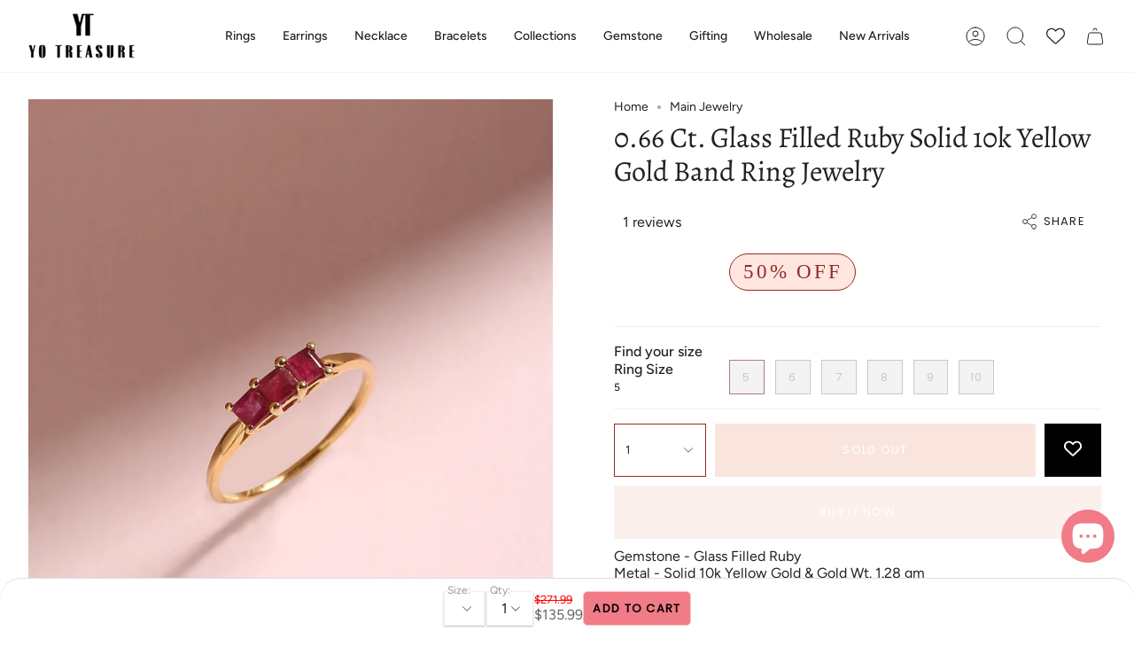

--- FILE ---
content_type: text/html; charset=utf-8
request_url: https://yotreasure.com/products/0-66-ct-glass-filled-ruby-solid-10k-yellow-gold-band-ring-jewelry
body_size: 64875
content:
<!doctype html>
<html class="no-js no-touch supports-no-cookies" lang="en">
<head>
  <meta charset="UTF-8">
  <meta http-equiv="X-UA-Compatible" content="IE=edge">
  <meta name="viewport" content="width=device-width, initial-scale=1.0">
  <meta name="theme-color" content="">
  <link rel="canonical" href="https://yotreasure.com/products/0-66-ct-glass-filled-ruby-solid-10k-yellow-gold-band-ring-jewelry">

<script type="text/javascript">
    (function(c,l,a,r,i,t,y){
        c[a]=c[a]||function(){(c[a].q=c[a].q||[]).push(arguments)};
        t=l.createElement(r);t.async=1;t.src="https://www.clarity.ms/tag/"+i;
        y=l.getElementsByTagName(r)[0];y.parentNode.insertBefore(t,y);
    })(window, document, "clarity", "script", "jimalexk08");
</script>
  
  


    
      
      
    
      
      
    
      
      
    
      
      
    
      
      
    
      
      
    
      
      
    
      
      
    
      
      
    
      
      
    
      
      
    
      
      
    
    
  
  <link rel="preconnect" href="https://cdn.shopify.com" crossorigin>
  <!-- ======================= Broadcast Theme V4.0.0 ========================= -->
<meta name="google-site-verification" content="mIcPWorVPRDp4ImWy0WDBNcJwf7iHb3QybdukWU1utU" /><link rel="preconnect" href="https://fonts.shopifycdn.com" crossorigin><style>

  
img.fit-cover{object-fit:cover;}
</style>
  <link href="//yotreasure.com/cdn/shop/t/72/assets/theme.css?v=66469111029910909121701450915" as="style" rel="preload">
  <link href="//yotreasure.com/cdn/shop/t/72/assets/vendor.js?v=20338928095176918551699336040" as="script" rel="preload">
  <link href="//yotreasure.com/cdn/shop/t/72/assets/theme.js?v=115844601387966777151699336040" as="script" rel="preload">

    <link rel="icon" type="image/png" href="//yotreasure.com/cdn/shop/files/yt_logo_150x_1.png?crop=center&height=32&v=1651727912&width=32">
  

  <!-- Title and description ================================================ -->
  
  <title>
    
    0.66 Ct. Glass Filled Ruby Solid 10k Yellow Gold Band Ring
    
    
  
  </title>

  
    <meta name="description" content="Check out 0.66 Ct. Glass Filled Ruby Solid 10k Yellow Gold Band Ring available at YoTreasure. ✔Top Quality ✔Easy Returns ✔Best Offers ✔Free Shipping Above $50">
  

  <meta property="og:site_name" content="YoTreasure">
<meta property="og:url" content="https://yotreasure.com/products/0-66-ct-glass-filled-ruby-solid-10k-yellow-gold-band-ring-jewelry">
<meta property="og:title" content="0.66 Ct. Glass Filled Ruby Solid 10k Yellow Gold Band Ring">
<meta property="og:type" content="product">
<meta property="og:description" content="Check out 0.66 Ct. Glass Filled Ruby Solid 10k Yellow Gold Band Ring available at YoTreasure. ✔Top Quality ✔Easy Returns ✔Best Offers ✔Free Shipping Above $50"><meta property="og:image" content="http://yotreasure.com/cdn/shop/products/4L4A9093.jpg?v=1642670592">
  <meta property="og:image:secure_url" content="https://yotreasure.com/cdn/shop/products/4L4A9093.jpg?v=1642670592">
  <meta property="og:image:width" content="1986">
  <meta property="og:image:height" content="2648"><meta property="og:price:amount" content="135.99">
  <meta property="og:price:currency" content="USD"><meta name="twitter:card" content="summary_large_image">
<meta name="twitter:title" content="0.66 Ct. Glass Filled Ruby Solid 10k Yellow Gold Band Ring">
<meta name="twitter:description" content="Check out 0.66 Ct. Glass Filled Ruby Solid 10k Yellow Gold Band Ring available at YoTreasure. ✔Top Quality ✔Easy Returns ✔Best Offers ✔Free Shipping Above $50">

  <!-- CSS ================================================================== -->

  <link href="//yotreasure.com/cdn/shop/t/72/assets/font-settings.css?v=160921959643250733701759333069" rel="stylesheet" type="text/css" media="all" />

  
<style data-shopify>

:root {--scrollbar-width: 0px;


--COLOR-VIDEO-BG: #f2f2f2;
--COLOR-BG-BRIGHTER: #f2f2f2;

--COLOR-BG: #ffffff;
--COLOR-BG-TRANSPARENT: rgba(255, 255, 255, 0);
--COLOR-BG-SECONDARY: #F7F7F7;
--COLOR-BG-RGB: 255, 255, 255;

--COLOR-TEXT-DARK: #000000;
--COLOR-TEXT: #212121;
--COLOR-TEXT-LIGHT: #646464;


/* === Opacity shades of grey ===*/
--COLOR-A5:  rgba(33, 33, 33, 0.05);
--COLOR-A10: rgba(33, 33, 33, 0.1);
--COLOR-A15: rgba(33, 33, 33, 0.15);
--COLOR-A20: rgba(33, 33, 33, 0.2);
--COLOR-A25: rgba(33, 33, 33, 0.25);
--COLOR-A30: rgba(33, 33, 33, 0.3);
--COLOR-A35: rgba(33, 33, 33, 0.35);
--COLOR-A40: rgba(33, 33, 33, 0.4);
--COLOR-A45: rgba(33, 33, 33, 0.45);
--COLOR-A50: rgba(33, 33, 33, 0.5);
--COLOR-A55: rgba(33, 33, 33, 0.55);
--COLOR-A60: rgba(33, 33, 33, 0.6);
--COLOR-A65: rgba(33, 33, 33, 0.65);
--COLOR-A70: rgba(33, 33, 33, 0.7);
--COLOR-A75: rgba(33, 33, 33, 0.75);
--COLOR-A80: rgba(33, 33, 33, 0.8);
--COLOR-A85: rgba(33, 33, 33, 0.85);
--COLOR-A90: rgba(33, 33, 33, 0.9);
--COLOR-A95: rgba(33, 33, 33, 0.95);

--COLOR-BORDER: rgb(240, 240, 240);
--COLOR-BORDER-LIGHT: #f6f6f6;
--COLOR-BORDER-HAIRLINE: #f7f7f7;
--COLOR-BORDER-DARK: #bdbdbd;/* === Bright color ===*/
--COLOR-PRIMARY: #af7b88;
--COLOR-PRIMARY-HOVER: #95485c;
--COLOR-PRIMARY-FADE: rgba(175, 123, 136, 0.05);
--COLOR-PRIMARY-FADE-HOVER: rgba(175, 123, 136, 0.1);
--COLOR-PRIMARY-LIGHT: #efd4db;--COLOR-PRIMARY-OPPOSITE: #ffffff;



/* === link Color ===*/
--COLOR-LINK: #212121;
--COLOR-LINK-HOVER: rgba(33, 33, 33, 0.7);
--COLOR-LINK-FADE: rgba(33, 33, 33, 0.05);
--COLOR-LINK-FADE-HOVER: rgba(33, 33, 33, 0.1);--COLOR-LINK-OPPOSITE: #ffffff;


/* === Product grid sale tags ===*/
--COLOR-SALE-BG: #ffe6de;
--COLOR-SALE-TEXT: #922c2c;--COLOR-SALE-TEXT-SECONDARY: #ffe6de;

/* === Product grid badges ===*/
--COLOR-BADGE-BG: #f5cbbe;
--COLOR-BADGE-TEXT: #ffffff;

/* === Product sale color ===*/
--COLOR-SALE: #000000;

/* === Gray background on Product grid items ===*/--filter-bg: 1.0;/* === Helper colors for form error states ===*/
--COLOR-ERROR: #721C24;
--COLOR-ERROR-BG: #F8D7DA;
--COLOR-ERROR-BORDER: #F5C6CB;



  --RADIUS: 0px;
  --RADIUS-SELECT: 0px;


--COLOR-HEADER-BG: #ffffff;
--COLOR-HEADER-BG-TRANSPARENT: rgba(255, 255, 255, 0);
--COLOR-HEADER-LINK: #212121;
--COLOR-HEADER-LINK-HOVER: rgba(33, 33, 33, 0.7);

--COLOR-MENU-BG: #ffffff;
--COLOR-MENU-LINK: #212121;
--COLOR-MENU-LINK-HOVER: rgba(33, 33, 33, 0.7);
--COLOR-SUBMENU-BG: #ffffff;
--COLOR-SUBMENU-LINK: #212121;
--COLOR-SUBMENU-LINK-HOVER: rgba(33, 33, 33, 0.7);
--COLOR-SUBMENU-TEXT-LIGHT: #646464;
--COLOR-MENU-TRANSPARENT: #ffffff;
--COLOR-MENU-TRANSPARENT-HOVER: rgba(255, 255, 255, 0.7);

--COLOR-FOOTER-BG: #ffffff;
--COLOR-FOOTER-TEXT: #212121;
--COLOR-FOOTER-LINK: #212121;
--COLOR-FOOTER-LINK-HOVER: rgba(33, 33, 33, 0.7);
--COLOR-FOOTER-BORDER: #212121;

--TRANSPARENT: rgba(255, 255, 255, 0);

/* === Default overlay opacity ===*/
--overlay-opacity: 0;
--underlay-opacity: 0.4;
--underlay-bg: #000;

/* === Custom Cursor ===*/
--ICON-ZOOM-IN: url( "//yotreasure.com/cdn/shop/t/72/assets/icon-zoom-in.svg?v=182473373117644429561699336040" );
--ICON-ZOOM-OUT: url( "//yotreasure.com/cdn/shop/t/72/assets/icon-zoom-out.svg?v=101497157853986683871699336040" );

/* === Custom Icons ===*/


  
  --ICON-ADD-BAG: url( "//yotreasure.com/cdn/shop/t/72/assets/icon-add-bag.svg?v=23763382405227654651699336040" );
  --ICON-ADD-CART: url( "//yotreasure.com/cdn/shop/t/72/assets/icon-add-cart.svg?v=3962293684743587821699336040" );
  --ICON-ARROW-LEFT: url( "//yotreasure.com/cdn/shop/t/72/assets/icon-arrow-left.svg?v=136066145774695772731699336040" );
  --ICON-ARROW-RIGHT: url( "//yotreasure.com/cdn/shop/t/72/assets/icon-arrow-right.svg?v=150928298113663093401699336040" );
  --ICON-SELECT: url("//yotreasure.com/cdn/shop/t/72/assets/icon-select.svg?v=167170173659852274001699336040");


--PRODUCT-GRID-ASPECT-RATIO: 80.0%;

/* === Typography ===*/
--FONT-WEIGHT-BODY: 400;
--FONT-WEIGHT-BODY-BOLD: 500;

--FONT-STACK-BODY: Figtree, sans-serif;
--FONT-STYLE-BODY: normal;
--FONT-STYLE-BODY-ITALIC: italic;
--FONT-ADJUST-BODY: 1.0;

--FONT-WEIGHT-HEADING: 400;
--FONT-WEIGHT-HEADING-BOLD: 500;

--FONT-STACK-HEADING: Alegreya, serif;
--FONT-STYLE-HEADING: normal;
--FONT-STYLE-HEADING-ITALIC: italic;
--FONT-ADJUST-HEADING: 1.15;

--FONT-STACK-NAV: Figtree, sans-serif;
--FONT-STYLE-NAV: normal;
--FONT-STYLE-NAV-ITALIC: italic;
--FONT-ADJUST-NAV: 1.0;

--FONT-WEIGHT-NAV: 400;
--FONT-WEIGHT-NAV-BOLD: 500;

--FONT-SIZE-BASE: 1.0rem;
--FONT-SIZE-BASE-PERCENT: 1.0;

/* === Parallax ===*/
--PARALLAX-STRENGTH-MIN: 120.0%;
--PARALLAX-STRENGTH-MAX: 130.0%;--LAYOUT-OUTER: 32px;
  --LAYOUT-GUTTER: 32px;
  --LAYOUT-OUTER-MEDIUM: 22px;
  --LAYOUT-GUTTER-MEDIUM: 22px;
  --LAYOUT-OUTER-SMALL: 16px;
  --LAYOUT-GUTTER-SMALL: 16px;--base-animation-delay: 0ms;
--line-height-normal: 1.375; /* Equals to line-height: normal; */--SIDEBAR-WIDTH: 270px;
  --SIDEBAR-WIDTH-MEDIUM: 258px;--ICON-STROKE-WIDTH: 1px;/* === Button General ===*/
--BTN-FONT-STACK: Poppins, sans-serif;
--BTN-FONT-WEIGHT: 400;
--BTN-FONT-STYLE: normal;
--BTN-FONT-SIZE: 13px;

--BTN-LETTER-SPACING: 0.1em;
--BTN-UPPERCASE: uppercase;

/* === Button Primary ===*/
  --BTN-PRIMARY-BORDER-TEXT-COLOR: #000;
--BTN-PRIMARY-BORDER-COLOR: #922c2c;
--BTN-PRIMARY-BG-COLOR: #f5cbbe;
--BTN-PRIMARY-TEXT-COLOR: #ffffff;


  --BTN-PRIMARY-BG-COLOR-BRIGHTER: #f2b9a8;


/* === Button Secondary ===*/
  --BTN-SECONDARY-BORDER-TEXT-COLOR: ;
--BTN-SECONDARY-BORDER-COLOR: #d3aeb7;
--BTN-SECONDARY-BG-COLOR: #f5cbbe;
--BTN-SECONDARY-TEXT-COLOR: #ffffff;


  --BTN-SECONDARY-BG-COLOR-BRIGHTER: #f2b9a8;


/* === Button White ===*/
--TEXT-BTN-BORDER-WHITE: #fff;
--TEXT-BTN-BG-WHITE: #fff;
--TEXT-BTN-WHITE: #000;
--TEXT-BTN-BG-WHITE-BRIGHTER: #f2f2f2;

/* === Button Black ===*/
--TEXT-BTN-BG-BLACK: #000;
--TEXT-BTN-BORDER-BLACK: #000;
--TEXT-BTN-BLACK: #fff;
--TEXT-BTN-BG-BLACK-BRIGHTER: #1a1a1a;

/* === Cart Gradient ===*/


  --FREE-SHIPPING-GRADIENT: linear-gradient(to right, var(--COLOR-PRIMARY-LIGHT) 0%, var(--COLOR-PRIMARY) 100%);


}
</style>


  <link href="//yotreasure.com/cdn/shop/t/72/assets/theme.css?v=66469111029910909121701450915" rel="stylesheet" type="text/css" media="all" />

  

  <script>
    if (window.navigator.userAgent.indexOf('MSIE ') > 0 || window.navigator.userAgent.indexOf('Trident/') > 0) {
      document.documentElement.className = document.documentElement.className + ' ie';

      var scripts = document.getElementsByTagName('script')[0];
      var polyfill = document.createElement("script");
      polyfill.defer = true;
      polyfill.src = "//yotreasure.com/cdn/shop/t/72/assets/ie11.js?v=144489047535103983231699336040";

      scripts.parentNode.insertBefore(polyfill, scripts);
    } else {
      document.documentElement.className = document.documentElement.className.replace('no-js', 'js');
    }

    let root = '/';
    if (root[root.length - 1] !== '/') {
      root = root + '/';
    }

    window.theme = {
      routes: {
        root: root,
        cart: '/cart',
        cart_add_url: '/cart/add',
        product_recommendations_url: '/recommendations/products',
        predictive_search_url: '/search/suggest',
        addresses_url: '/account/addresses'
      },
      assets: {
        photoswipe: '//yotreasure.com/cdn/shop/t/72/assets/photoswipe.js?v=162613001030112971491699336040',
        smoothscroll: '//yotreasure.com/cdn/shop/t/72/assets/smoothscroll.js?v=37906625415260927261699336040',
        swatches: '//yotreasure.com/cdn/shop/t/72/assets/swatches.json?v=153762849283573572451699336040',
        base: "//yotreasure.com/cdn/shop/t/72/assets/",
      },
      strings: {
        addToCart: "Add to cart",
        soldOut: "Sold Out",
        from: "From",
        preOrder: "Pre-order",
        sale: "Sale",
        subscription: "Subscription",
        unavailable: "Unavailable",
        unitPrice: "Unit price",
        unitPriceSeparator: "per",
        shippingCalcSubmitButton: "Calculate shipping",
        shippingCalcSubmitButtonDisabled: "Calculating...",
        selectValue: "Select value",
        selectColor: "Select color",
        oneColor: "color",
        otherColor: "colors",
        upsellAddToCart: "Add",
        free: "Free",
        swatchesColor: "Color, Colour"
      },
      settings: {
        customerLoggedIn: null ? true : false,
        cartDrawerEnabled: true,
        enableQuickAdd: true,
        enableAnimations: true,
        transparentHeader: false,
        variantOnSale: true,
      },
      moneyFormat: false ? "${{amount}} USD" : "${{amount}}",
      moneyWithoutCurrencyFormat: "${{amount}}",
      moneyWithCurrencyFormat: "${{amount}} USD",
      subtotal: 0,
      info: {
        name: 'broadcast'
      },
      version: '4.0.0'
    };

    if (window.performance) {
      window.performance.mark('init');
    } else {
      window.fastNetworkAndCPU = false;
    }
  </script>
 <script src="https://code.jquery.com/jquery-3.6.4.min.js" integrity="sha256-oP6HI9z1XaZNBrJURtCoUT5SUnxFr8s3BzRl+cbzUq8=" crossorigin="anonymous"></script>

  
    <script src="//yotreasure.com/cdn/shopifycloud/storefront/assets/themes_support/shopify_common-5f594365.js" defer="defer"></script>
  

  <!-- Theme Javascript ============================================================== -->
  <script src="//yotreasure.com/cdn/shop/t/72/assets/vendor.js?v=20338928095176918551699336040" defer="defer"></script>
  <script src="//yotreasure.com/cdn/shop/t/72/assets/theme.js?v=115844601387966777151699336040" defer="defer"></script><!-- Shopify app scripts =========================================================== -->
  
        
  


	<script>var loox_global_hash = '1768479706584';</script><script>var visitor_level_referral = {"active":true,"rtl":false,"position":"right","button_text":"Get $5","button_bg_color":"000000","button_text_color":"ffffff","display_on_home_page":true,"display_on_product_page":false,"display_on_cart_page":false,"display_on_other_pages":true,"hide_on_mobile":false,"sidebar_visible":true,"orientation":"default","border_radius":{"key":"extraRounded","value":"16px","label":"Extra Rounded"}};
</script><style>.loox-reviews-default { max-width: 1200px; margin: 0 auto; }.loox-rating .loox-icon { color:#EBBF20; }
:root { --lxs-rating-icon-color: #EBBF20; }</style><svg xmlns="http://www.w3.org/2000/svg" style="display: none" id="loox-rating-icon-svg-store">
	<defs>
		<clipPath id="looxicons-rating-icon-fill_star-pointy-fill__a">
			<path d="M0 0h24v24H0z" />
		</clipPath>

		<clipPath id="looxicons-rating-icon-line_star-pointy-line__a">
			<path d="M0 0h24v24H0z" />
		</clipPath>
	</defs>
	<symbol id="looxicons-rating-icon-fill" viewBox="0 0 24 24" fill="currentcolor">
		<g clip-path="url(#star-pointy-fill__a)">
			<path
				d="m12 19.261-7.416 4.151 1.656-8.335L0 9.306l8.44-1.002L12 .588l3.56 7.717L24 9.306l-6.24 5.77 1.656 8.336L12 19.262Z"
			/>
		</g>
	</symbol>
	<symbol id="looxicons-rating-icon-line" viewBox="0 0 24 24" fill="currentcolor">
		<g clip-path="url(#star-pointy-line__a)">
			<path
				d="m12 19.261-7.416 4.151 1.656-8.335L0 9.306l8.44-1.002L12 .588l3.56 7.717L24 9.306l-6.24 5.77 1.656 8.336L12 19.262Zm0-2.41 4.465 2.5-.997-5.019 3.756-3.475-5.081-.602L12 5.608l-2.143 4.648-5.081.601 3.756 3.475-.997 5.019L12 16.85Z"
			/>
		</g>
	</symbol>
	<defs>
		<style>
			.lx-icon-fill {
				--lx-fill-width: calc(100% - var(--lx-rating-percent, 0%));
				clip-path: inset(0 var(--lx-fill-width, 0) 0 0);
			}
			.lx-icon-line {
				clip-path: inset(0 0 0 var(--lx-rating-percent, 0%));
			}
			[data-lx-fill='empty'] {
				--lx-rating-percent: 0%;
			}
			[data-lx-fill='half'] {
				--lx-rating-percent: 50%;
			}
			[data-lx-fill='full'] {
				--lx-rating-percent: 100%;
			}
		</style>

		<g id="looxicons-rating-icon">
			<use href="#looxicons-rating-icon-line" class="lx-icon-line"></use>
			<use href="#looxicons-rating-icon-fill" class="lx-icon-fill"></use>
		</g>
	</defs>
</svg>

<!-- BEGIN app block: shopify://apps/smart-filter-search/blocks/app-embed/5cc1944c-3014-4a2a-af40-7d65abc0ef73 --><link href="https://cdn.shopify.com/extensions/019bdedd-4e57-79a0-b131-b44f39813278/smart-product-filters-613/assets/globo.filter.min.js" as="script" rel="preload">
<link rel="preconnect" href="https://filter-u4.globo.io" crossorigin>
<link rel="dns-prefetch" href="https://filter-u4.globo.io"><link rel="stylesheet" href="https://cdn.shopify.com/extensions/019bdedd-4e57-79a0-b131-b44f39813278/smart-product-filters-613/assets/globo.search.css" media="print" onload="this.media='all'">

<meta id="search_terms_value" content="" />
<!-- BEGIN app snippet: global.variables --><script>
  window.shopCurrency = "USD";
  window.shopCountry = "US";
  window.shopLanguageCode = "en";

  window.currentCurrency = "USD";
  window.currentCountry = "US";
  window.currentLanguageCode = "en";

  window.shopCustomer = false

  window.useCustomTreeTemplate = true;
  window.useCustomProductTemplate = true;

  window.GloboFilterRequestOrigin = "https://yotreasure.com";
  window.GloboFilterShopifyDomain = "yotreasure.myshopify.com";
  window.GloboFilterSFAT = "";
  window.GloboFilterSFApiVersion = "2025-04";
  window.GloboFilterProxyPath = "/apps/globofilters";
  window.GloboFilterRootUrl = "";
  window.GloboFilterTranslation = {"search":{"suggestions":"Suggestions","collections":"Collections","pages":"Pages","product":"Product","products":"Products","view_all":"Search for","view_all_products":"View all products","not_found":"Sorry, nothing found for","product_not_found":"No products were found","no_result_keywords_suggestions_title":"Popular searches","no_result_products_suggestions_title":"However, You may like","zero_character_keywords_suggestions_title":"Suggestions","zero_character_popular_searches_title":"Popular searches","zero_character_products_suggestions_title":"Trending products"},"form":{"title":"Search Products","submit":"Search"},"filter":{"filter_by":"Filter By","clear_all":"Clear All","view":"View","clear":"Clear","in_stock":"In Stock","out_of_stock":"Out of Stock","ready_to_ship":"Ready to ship","search":"Search options"},"sort":{"sort_by":"Sort By","manually":"Featured","availability_in_stock_first":"Availability","relevance":"Relevance","best_selling":"Best Selling","alphabetically_a_z":"Alphabetically, A-Z","alphabetically_z_a":"Alphabetically, Z-A","price_low_to_high":"Price, low to high","price_high_to_low":"Price, high to low","date_new_to_old":"Date, new to old","date_old_to_new":"Date, old to new","sale_off":"% Sale off"},"product":{"add_to_cart":"Add to cart","unavailable":"Unavailable","sold_out":"Sold out","sale":"Sale","load_more":"Load more","limit":"Show","search":"Search products","no_results":"Sorry, there are no products in this collection"}};
  window.isMultiCurrency =false;
  window.globoEmbedFilterAssetsUrl = 'https://cdn.shopify.com/extensions/019bdedd-4e57-79a0-b131-b44f39813278/smart-product-filters-613/assets/';
  window.assetsUrl = window.globoEmbedFilterAssetsUrl;
  window.GloboMoneyFormat = "${{amount}}";
</script><!-- END app snippet -->
<script type="text/javascript" hs-ignore data-ccm-injected>
document.getElementsByTagName('html')[0].classList.add('spf-filter-loading', 'spf-has-filter');
window.enabledEmbedFilter = true;
window.sortByRelevance = false;
window.moneyFormat = "${{amount}}";
window.GloboMoneyWithCurrencyFormat = "${{amount}} USD";
window.filesUrl = '//yotreasure.com/cdn/shop/files/';
window.GloboThemesInfo ={"129340244195":{"id":129340244195,"name":"Yo Treasure | TECHIES","theme_store_id":null,"theme_name":"Basel","theme_version":"3.0.1"},"130276720867":{"id":130276720867,"name":"[Hyperspeed Preview - DO NOT USE] Yo Treasure |...","theme_store_id":null,"theme_name":"Basel","theme_version":"3.0.1"},"130321350883":{"id":130321350883,"name":"[SWIFT-DO NOT PUBLISH] Yo Treasure | TECHIES","theme_store_id":null,"theme_name":"Basel","theme_version":"3.0.1"},"130486960355":{"id":130486960355,"name":"Yo Treasure | TECHIES | LIVE","theme_store_id":null,"theme_name":"Basel","theme_version":"3.0.1"},"130579366115":{"id":130579366115,"name":"Copy of Yo Treasure | TECHIES | LIVE","theme_store_id":null,"theme_name":"Basel","theme_version":"3.0.1"},"130669838563":{"id":130669838563,"name":"Yo Treasure | TECHIES | LIVE-Speed","theme_store_id":null,"theme_name":"Basel","theme_version":"3.0.1"},"130804973795":{"id":130804973795,"name":"Yo Treasure | TECHIES | LIVE-menu","theme_store_id":null,"theme_name":"Basel","theme_version":"3.0.1"},"131450896611":{"id":131450896611,"name":"yotreasure-29\/03\/23 live","theme_store_id":null,"theme_name":"Corano","theme_version":"2.4.0"},"132685332707":{"id":132685332707,"name":"yotreasure-Corano-2.0 h live on (05-09-22)","theme_store_id":null,"theme_name":"Corano","theme_version":"2.4.0"},"134694306019":{"id":134694306019,"name":"Copy of liv for speed optimisation 22-08-2022","theme_store_id":null,"theme_name":"Corano","theme_version":"2.4.0"},"136263958755":{"id":136263958755,"name":"Broadcast","theme_store_id":868,"theme_name":"Broadcast"},"136344436963":{"id":136344436963,"name":"Live till-(30-07)","theme_store_id":868,"theme_name":"Broadcast"},"136419836131":{"id":136419836131,"name":"TS Broadcast","theme_store_id":868,"theme_name":"Broadcast"},"136452112611":{"id":136452112611,"name":"Copy of Globo Filter Broadcast-(8-06)","theme_store_id":868,"theme_name":"Broadcast"},"136525807843":{"id":136525807843,"name":"live-till(08-08)-wholesale","theme_store_id":868,"theme_name":"Broadcast"},"136572010723":{"id":136572010723,"name":"lastlive-till(16-11)-wholesale","theme_store_id":868,"theme_name":"Broadcast"},"137109995747":{"id":137109995747,"name":"Copy of live(21-06)-butnow change","theme_store_id":868,"theme_name":"Broadcast"},"137172091107":{"id":137172091107,"name":"Copy of live(07-11)-buynow update","theme_store_id":868,"theme_name":"Broadcast"},"137323282659":{"id":137323282659,"name":"Copy of live(21-06)-wholesale","theme_store_id":868,"theme_name":"Broadcast"},"141605372131":{"id":141605372131,"name":"Copy of live(07-11)-buynow update with Installm...","theme_store_id":868,"theme_name":"Broadcast"},"120872992923":{"id":120872992923,"name":"AVADA SEO Backup Assets - DO NOT REMOVE","theme_store_id":null}};



var GloboEmbedFilterConfig = {
api: {filterUrl: "https://filter-u4.globo.io/filter",searchUrl: "https://filter-u4.globo.io/search", url: "https://filter-u4.globo.io"},
shop: {
name: "YoTreasure",
url: "https://yotreasure.com",
domain: "yotreasure.myshopify.com",
locale: "en",
cur_locale: "en",
predictive_search_url: "/search/suggest",
country_code: "US",
root_url: "",
cart_url: "/cart",
search_url: "/search",
cart_add_url: "/cart/add",
search_terms_value: "",
product_image: {width: 360, height: 504},
no_image_url: "https://cdn.shopify.com/s/images/themes/product-1.png",
swatches: [],
swatchConfig: {"enable":true,"color":["colour","color"],"label":["size"]},
enableRecommendation: false,
hideOneValue: false,
newUrlStruct: true,
newUrlForSEO: false,themeTranslation:{"general":{"swatches":{"color":"Color, Colour"},"accessibility":{"close":"Close"}},"products":{"general":{"see_all":"See All","quick_add":"Quick add","from":"From"},"product":{"pre_order":"Pre-order","on_sale":"Sale","sold_out":"Sold Out"}}},redirects: [],
images: {},
settings: {"text_color":"#212121","bg_color":"#ffffff","secondary_bg_color":"#F7F7F7","accent_bright":"#af7b88","link_color":"#212121","site_border_color":"#f0f0f0","sale_color":"#000000","high_contrast":false,"header_bg":"#ffffff","header_link":"#212121","menu_bg_color":"#ffffff","menu_link_color":"#212121","submenu_bg_color":"#ffffff","submenu_link_color":"#212121","menu_transparent_color":"#ffffff","footer_bg":"#ffffff","footer_border":"#212121","footer_text":"#212121","footer_link":"#212121","type_heading_font":{"error":"json not allowed for this object"},"type_heading_size":115,"type_base_font":{"error":"json not allowed for this object"},"type_body_size":100,"type_nav_font":"body","type_nav_size":100,"type_nav_caps":false,"btn_font":{"error":"json not allowed for this object"},"btn_border_style":"square","btn_size":13,"btn_letter_spacing":100,"btn_caps":true,"btn_primary_bg_color":"#f5cbbe","btn_primary_text_color":"#ffffff","btn_primary_border_color":"#922c2c","btn_primary_border_text_color":"#000","btn_secondary_bg_color":"#f5cbbe","btn_secondary_text_color":"#ffffff","btn_secondary_border_color":"#d3aeb7","grid_style":"compact","dots_style":"circle","icon_style":"1","show_gray_bg":false,"animations_enable":true,"parallax_enable":false,"parallax_strength":20,"product_grid_outline":false,"show_button_animation":true,"show_scroll_top_button":true,"loading_image_width":100,"predictive_search_enabled":true,"empty_search_product_list":[],"instagram_link":"https:\/\/www.instagram.com\/accounts\/login\/?next=%2Fyotreasure_usa%2F","facebook_link":"https:\/\/www.facebook.com\/yotreasure01\/","twitter_link":"","tiktok_link":"","pinterest_link":"https:\/\/in.pinterest.com\/yotreasure\/","tumblr_link":"","youtube_link":"","vimeo_link":"","linkedin_link":"","snapchat_link":"","feed_link":"","share_facebook":true,"share_twitter":true,"share_pinterest":true,"product_grid_center":true,"overlay_text":false,"image_hover_enable":true,"product_grid_aspect_ratio":0.8,"sale_tags_enable":true,"sale_bg_color":"#ffe6de","sale_text_color":"#922c2c","badge_bg_color":"#f5cbbe","badge_text_color":"#ffffff","quickview_enable":true,"show_siblings":false,"show_cutline":true,"product_grid_show_rating":true,"form_style":"modern","show_lines":true,"show_labels":true,"variant_lines":true,"color_swatches":true,"variant_on_sale":true,"sale_badge":true,"swatch_style":"square","favicon":"\/\/yotreasure.com\/cdn\/shop\/files\/yt_logo_150x_1.png?v=1651727912","enable_cart_dropdown":true,"enable_order_notes":false,"enable_gift_notes":true,"enable_estimate_shipping":false,"enable_additional_buttons":false,"show_lock_icon":false,"show_free_shipping_message":true,"message":"You are ||amount|| away from free shipping.","free_shipping_limit":"49.99","cart_custom_message_text":"","cart_cust_message_color":"","show_empty_cart_menu":true,"empty_cart_menu":"category","currency_code_enable":false,"exclude_collections_strict":"all, frontpage","exclude_collections_contain":"sibling","no_index_tagHandle":"wholesale,yotreasure-wish-cards,search-results-v-next,is-it-the-real-moon-can-you-wear-the-moon,moonstone,home3,exchange,international-shipping,ring-sizing-guide,search-results-page,yotreasure-wish-cards ,shipping-policy ,","checkout_logo_position":"left","checkout_logo_size":"medium","checkout_body_background_color":"#fff","checkout_input_background_color_mode":"white","checkout_sidebar_background_color":"#fafafa","checkout_heading_font":"Open Sans","checkout_body_font":"Open Sans","checkout_accent_color":"#212121","checkout_button_color":"#922c2c","checkout_error_color":"#c85c42","link_hover_color":"#bcb2a8","header_link_hover":"#AB8C52","show_logo_bg":false,"menu_link_hover_color":"#AB8C52","submenu_link_hover_color":"#AB8C52","footer_link_hover":"#212121","enable_free_shipping_message":true,"sale_background_color":"#be563f","customer_layout":"customer_area"},
gridSettings: {"layout":"theme","useCustomTemplate":true,"useCustomTreeTemplate":true,"skin":5,"limits":[12,32,36,48],"productsPerPage":32,"sorts":["stock-descending","best-selling","title-ascending","title-descending","price-ascending","price-descending","created-descending","created-ascending","sale-descending"],"noImageUrl":"https:\/\/cdn.shopify.com\/s\/images\/themes\/product-1.png","imageWidth":"360","imageHeight":"504","imageRatio":140,"imageSize":"360_504","alignment":"left","hideOneValue":false,"elements":["soldoutLabel","saleLabel","quickview","addToCart","swatch","price","secondImage"],"saleLabelClass":" sale-percent","saleMode":2,"gridItemClass":"spf-col-xl-4 spf-col-lg-4 spf-col-md-6 spf-col-sm-6 spf-col-6","swatchClass":"","swatchConfig":{"enable":true,"color":["colour","color"],"label":["size"]},"variant_redirect":false,"showSelectedVariantInfo":true},
home_filter: false,
page: "product",
sorts: ["stock-descending","best-selling","title-ascending","title-descending","price-ascending","price-descending","created-descending","created-ascending","sale-descending"],
limits: [12,32,36,48],
cache: true,
layout: "theme",
marketTaxInclusion: false,
priceTaxesIncluded: false,
customerTaxesIncluded: false,
useCustomTemplate: true,
hasQuickviewTemplate: false
},
analytic: {"enableViewProductAnalytic":true,"enableSearchAnalytic":true,"enableFilterAnalytic":true,"enableATCAnalytic":false},
taxes: [],
special_countries: null,
adjustments: false,
year_make_model: {
id: 0,
prefix: "gff_",
heading: "",
showSearchInput: false,
showClearAllBtn: false
},
filter: {
id:1364,
prefix: "gf_",
layout: 1,
useThemeFilterCss: false,
sublayout: 1,
showCount: true,
showRefine: true,
refineSettings: {"style":"rounded","positions":["sidebar_mobile","toolbar_desktop","toolbar_mobile"],"color":"#000000","iconColor":"#959595","bgColor":"#E8E8E8"},
isLoadMore: 0,
filter_on_search_page: true
},
search:{
enable: true,
zero_character_suggestion: false,
pages_suggestion: {enable:false,limit:5},
keywords_suggestion: {enable:true,limit:10},
articles_suggestion: {enable:false,limit:5},
layout: 1,
product_list_layout: "grid",
elements: ["vendor","price"]
},
collection: {
id:0,
handle:'',
sort: 'best-selling',
vendor: null,
tags: null,
type: null,
term: document.getElementById("search_terms_value") != null ? document.getElementById("search_terms_value").content : "",
limit: 32,
settings: {"137172091107":{"enable_sort":false,"enable_filters":false,"Show_SeoData":true,"filter_layout":"inline-open","collection_linklist":"","grid":3,"grid_mobile":"2","product_limit":36,"padding_top":0,"padding_bottom":0}},
products_count: 0,
enableCollectionSearch: true,
displayTotalProducts: true,
excludeTags:null,
showSelectedVariantInfo: true
},
selector: {products: ""}
}
</script>
<script>
try {} catch (error) {}
</script>
<script src="https://cdn.shopify.com/extensions/019bdedd-4e57-79a0-b131-b44f39813278/smart-product-filters-613/assets/globo.filter.themes.min.js" defer></script><style>.gf-block-title h3, 
.gf-block-title .h3,
.gf-form-input-inner label {
  font-size: 14px !important;
  color: #3a3a3a !important;
  text-transform: uppercase !important;
  font-weight: bold !important;
}
.gf-option-block .gf-btn-show-more{
  font-size: 14px !important;
  text-transform: none !important;
  font-weight: normal !important;
}
.gf-option-block ul li a, 
.gf-option-block ul li button, 
.gf-option-block ul li a span.gf-count,
.gf-option-block ul li button span.gf-count,
.gf-clear, 
.gf-clear-all, 
.selected-item.gf-option-label a,
.gf-form-input-inner select,
.gf-refine-toggle{
  font-size: 14px !important;
  color: #000000 !important;
  text-transform: none !important;
  font-weight: normal !important;
}

.gf-refine-toggle-mobile,
.gf-form-button-group button {
  font-size: 14px !important;
  text-transform: none !important;
  font-weight: normal !important;
  color: #3a3a3a !important;
  border: 1px solid #bfbfbf !important;
  background: #ffffff !important;
}
.gf-option-block-box-rectangle.gf-option-block ul li.gf-box-rectangle a,
.gf-option-block-box-rectangle.gf-option-block ul li.gf-box-rectangle button {
  border-color: #000000 !important;
}
.gf-option-block-box-rectangle.gf-option-block ul li.gf-box-rectangle a.checked,
.gf-option-block-box-rectangle.gf-option-block ul li.gf-box-rectangle button.checked{
  color: #fff !important;
  background-color: #000000 !important;
}
@media (min-width: 768px) {
  .gf-option-block-box-rectangle.gf-option-block ul li.gf-box-rectangle button:hover,
  .gf-option-block-box-rectangle.gf-option-block ul li.gf-box-rectangle a:hover {
    color: #fff !important;
    background-color: #000000 !important;	
  }
}
.gf-option-block.gf-option-block-select select {
  color: #000000 !important;
}

#gf-form.loaded, .gf-YMM-forms.loaded {
  background: #FFFFFF !important;
}
#gf-form h2, .gf-YMM-forms h2 {
  color: #3a3a3a !important;
}
#gf-form label, .gf-YMM-forms label{
  color: #3a3a3a !important;
}
.gf-form-input-wrapper select, 
.gf-form-input-wrapper input{
  border: 1px solid #DEDEDE !important;
  background-color: #FFFFFF !important;
  border-radius: 0px !important;
}
#gf-form .gf-form-button-group button, .gf-YMM-forms .gf-form-button-group button{
  color: #FFFFFF !important;
  background: #3a3a3a !important;
  border-radius: 0px !important;
}

.spf-product-card.spf-product-card__template-3 .spf-product__info.hover{
  background: #FFFFFF;
}
a.spf-product-card__image-wrapper{
  padding-top: 100%;
}
.h4.spf-product-card__title a{
  color: #333333;
  font-size: 15px;
  font-family: "Poppins", sans-serif;   font-weight: 500;  font-style: normal;
  text-transform: none;
}
.h4.spf-product-card__title a:hover{
  color: #000000;
}
.spf-product-card button.spf-product__form-btn-addtocart{
  font-size: 14px;
   font-family: inherit;   font-weight: normal;   font-style: normal;   text-transform: none;
}
.spf-product-card button.spf-product__form-btn-addtocart,
.spf-product-card.spf-product-card__template-4 a.open-quick-view,
.spf-product-card.spf-product-card__template-5 a.open-quick-view,
#gfqv-btn{
  color: #FFFFFF !important;
  border: 1px solid #333333 !important;
  background: #333333 !important;
}
.spf-product-card button.spf-product__form-btn-addtocart:hover,
.spf-product-card.spf-product-card__template-4 a.open-quick-view:hover,
.spf-product-card.spf-product-card__template-5 a.open-quick-view:hover{
  color: #FFFFFF !important;
  border: 1px solid #000000 !important;
  background: #000000 !important;
}
span.spf-product__label.spf-product__label-soldout{
  color: #ffffff;
  background: #989898;
}
span.spf-product__label.spf-product__label-sale{
  color: #F0F0F0;
  background: #d21625;
}
.spf-product-card__vendor a{
  color: #969595;
  font-size: 13px;
  font-family: "Poppins", sans-serif;   font-weight: 400;   font-style: normal; }
.spf-product-card__vendor a:hover{
  color: #969595;
}
.spf-product-card__price-wrapper{
  font-size: 14px;
}
.spf-image-ratio{
  padding-top:100% !important;
}
.spf-product-card__oldprice,
.spf-product-card__saleprice,
.spf-product-card__price,
.gfqv-product-card__oldprice,
.gfqv-product-card__saleprice,
.gfqv-product-card__price
{
  font-size: 14px;
  font-family: "Poppins", sans-serif;   font-weight: 500;   font-style: normal; }

span.spf-product-card__price, span.gfqv-product-card__price{
  color: #141414;
}
span.spf-product-card__oldprice, span.gfqv-product-card__oldprice{
  color: #969595;
}
span.spf-product-card__saleprice, span.gfqv-product-card__saleprice{
  color: #d21625;
}
/* Product Title */
.h4.spf-product-card__title{
    
}
.h4.spf-product-card__title a{

}

/* Product Vendor */
.spf-product-card__vendor{
    
}
.spf-product-card__vendor a{

}

/* Product Price */
.spf-product-card__price-wrapper{
    
}

/* Product Old Price */
span.spf-product-card__oldprice{
    
}

/* Product Sale Price */
span.spf-product-card__saleprice{
    
}

/* Product Regular Price */
span.spf-product-card__price{

}

/* Quickview button */
.open-quick-view{
    
}

/* Add to cart button */
button.spf-product__form-btn-addtocart{
    
}

/* Product image */
img.spf-product-card__image{
    
}

/* Sale label */
span.spf-product__label.spf-product__label.spf-product__label-sale{
    
}

/* Sold out label */
span.spf-product__label.spf-product__label.spf-product__label-soldout{
    
}</style><script>
  window.addEventListener('globoFilterRenderSearchCompleted', function () {
    if (document.querySelector('.search__popdown__close__inner') !== null) {
      document.querySelector('.search__popdown__close__inner').dispatchEvent(new Event('click'));
    }
    setTimeout(function(){
      document.querySelector('.gl-d-searchbox-input').focus();
    }, 600);
  });
</script>

<style></style><script></script><script>
  const productGrid = document.querySelector('[data-globo-filter-items]')
  if(productGrid){
    if( productGrid.id ){
      productGrid.setAttribute('old-id', productGrid.id)
    }
    productGrid.id = 'gf-products';
  }
</script>
<script>if(window.AVADA_SPEED_WHITELIST){const spfs_w = new RegExp("smart-product-filter-search", 'i'); if(Array.isArray(window.AVADA_SPEED_WHITELIST)){window.AVADA_SPEED_WHITELIST.push(spfs_w);}else{window.AVADA_SPEED_WHITELIST = [spfs_w];}} </script><!-- END app block --><!-- BEGIN app block: shopify://apps/bss-b2b-solution/blocks/config-header/451233f2-9631-4c49-8b6f-057e4ebcde7f -->

<script id="bss-b2b-config-data">
  	if (typeof BSS_B2B == 'undefined') {
  		var BSS_B2B = {};
	}

	
        BSS_B2B.storeId = 10829;
        BSS_B2B.currentPlan = "false";
        BSS_B2B.planCode = "advanced";
        BSS_B2B.shopModules = JSON.parse('[{"code":"qb","status":0},{"code":"cp","status":1},{"code":"act","status":1},{"code":"form","status":1},{"code":"tax_exempt","status":0},{"code":"amo","status":1},{"code":"mc","status":0},{"code":"public_api","status":0},{"code":"dc","status":1},{"code":"cart_note","status":0},{"code":"mo","status":0},{"code":"tax_display","status":0},{"code":"sr","status":0},{"code":"bogo","status":0},{"code":"qi","status":0},{"code":"ef","status":0},{"code":"pl","status":0}]');
        BSS_B2B.subscriptionModules = JSON.parse('[]');
        var bssB2bApiServer = "https://b2b-solution-api.bsscommerce.com";
        var bssB2bCmsUrl = "https://b2b-solution.bsscommerce.com";
        var bssGeoServiceUrl = "https://geo-ip-service.bsscommerce.com";
        var bssB2bCheckoutUrl = "https://b2b-solution-checkout.bsscommerce.com";
    

	
		BSS_B2B.integrationApp = null;
	

	

	
		
		
		BSS_B2B.configData = [].concat([{"i":2147851652,"n":"Natural Larimar Solid 925 Sterling Silver Designer Ring Jewelry","at":4,"ct":"Wholesale Customer","mct":0,"pct":1,"pi":"8263123763427","dt":2,"dv":"80.00","sd":"2023-09-20T05:04:03.000Z","ed":"2023-09-20T05:04:03.000Z","st":"10:34:00","et":"10:34:00","ef":0,"eed":0,"t":"midzJU7G3RqeV5hd+hHKGQVheIZ4e+vbuv4OFPmkurg="}],[],[],[],[],[],[],[],[],[],);
		BSS_B2B.cpSettings = {"cpType":2,"default_price_color":"#000000","price_applied_cp_color":"#000000"};
		BSS_B2B.customPricingSettings = null;
	
	
	
	
		
		
		BSS_B2B.amoRules = [{"id":6481,"shop_id":10829,"type":0,"priority":1,"minimum_quantity":"200.00","maximum_quantity":"0.00","apply_to":2,"customer_ids":"","customer_tags":"Wholesale Customer","product_condition_type":3,"product_ids":"","product_collections":"","product_variants":"","product_tags":"Wholesale Product","quantityItemApplyRule":0,"amountItemApplyRule":0,"titleProductApplyRule":[],"exc_customer_tags":"","exclude_from":0,"exc_customers":""}];
		
			BSS_B2B.amoTranslations = {"at_least_text":"You must choose at least","up_to_text":"You can only choose up to","product_text":"product(s)","warning_text":"Warning","warning_minimum_order_text":"Your order amount must be greater than (or equal to)","warning_maximum_order_text":"Your order amount must be less than (or equal to)","min_amount_product":"Please select an amount of at least","min_quantity_product":"Please select at least","max_amount_product":"Please select an amount of up to","max_quantity_product":"Please select up to"};
		
		BSS_B2B.amoSettings = {"headerBackgroundColor":"#ff9800","contentBackgroundColor":"#ffffff","headerTextColor":"#ffffff","contentTextColor":"#000000","amoType":1,"display_notify_message":1,"popup_position":0,"show_products":0};
	
	
	
	
	
	
	
	
	
		

		
			BSS_B2B.dcTranslations = {"form_header_text":"Discount Code","message_success_discount_code":"Discount code applied successfully","message_error_discount_code":"Failed to apply this discount code, please try another","button_apply":"Apply","message_discount_code_null":"The discount code field must not be blank.","text_warning_amount_discount_code":"To use discount {{discount_code}}, total purchase amount of these item(s) must be above","text_warning_quantity_discount_code":"To use discount {{discount_code}}, total purchase quantity of these item(s) must be above","warning_products_discount_code":"Products"};
		
      	BSS_B2B.dcRules = [];
		BSS_B2B.dcStyle = null;
	
	
		BSS_B2B.rfGeneralSettings = {"form_success_notification":"Registered Successfully as a Whole seller","sent_email_success_notification":"We have sent an email to {email}, please click on the included link to verify your email address","form_edit_success_notification":"Edited wholesaler successfully","form_fail_notification":"Created wholesaler failed","form_edit_fail_notification":"Edited wholesaler failed","vat_valid":"VALID VAT NUMBER","vat_not_valid":"EU VAT is not valid. Please re-enter","customer_exist":"Customer email already exists","required_field":"This field is required","password_too_short":"Password is too short (minimum is 5 characters)","email_format":"Must be email format","email_contain_invalid_domain":"Email contains an invalid domain name","error_created_account_on_shopify":"Error when creating account on Shopify","loadingForm":"Loading...","create":"Create","phone_is_invalid":"Phone is invalid","complete_reCapcha_task":"Please complete reCAPTCHA task","abn_valid":"This ABN is registered to","abn_not_valid":"ABN is not valid. Please re-enter","gst_valid":"VALID India GST NUMBER","gst_not_valid":"India GST number is not valid. Please re-enter","uk_valid":"VALID UK VAT NUMBER","uk_not_valid":"UK VAT number is not valid. Please re-enter","us_ein_valid":"VALID US EIN NUMBER","us_ein_not_valid":"US EIN number is not valid. Please re-enter","text_color_success":"#008000","text_color_failed":"#ff0000","registration_forms":"None","email_is_invalid":"Email is invalid","complete_privacy_policy":"Please accept the privacy policy","registerPage_url":"/account/register"};
	
	
</script>






<script id="bss-b2b-customize">
	// eslint-disable-next-line no-console
console.log("B2B hooks")
window.bssB2BHooks = window.bssB2BHooks || {
    actions: {},
    filters: {},
};

window.BSS_B2B = window.BSS_B2B || {};

window.BSS_B2B.addAction = (tag, callback) => {
    window.bssB2BHooks.actions[tag] = callback;
}
window.BSS_B2B.addFilter = (tag,  value) => {
    window.bssB2BHooks.filters[tag] = value;
}

function fixRedirectCreatedAccountIs1InRfCreateWholesalerRegistration({ checkRunCustomCode }) {
        window.BSS_B2B.executeAction({tag: `login_after_registration`, storeId: 5437, rfData: BSS_B2B.RF.data.wholesaler, redirectUrl: BSS_B2B.redirect_url});
        window.BSS_B2B.executeAction({tag: `login_after_registration`, storeId: 10829, rfData: BSS_B2B.RF.data.wholesaler, redirectUrl: BSS_B2B.redirect_url});
        window.BSS_B2B.executeAction({tag: `login_after_registration`, storeId: 16621, rfData: BSS_B2B.RF.data.wholesaler, redirectUrl: BSS_B2B.redirect_url});
        window.BSS_B2B.executeAction({tag: `login_after_registration`, storeId: 15348, rfData: BSS_B2B.RF.data.wholesaler, redirectUrl: BSS_B2B.redirect_url});
        window.BSS_B2B.executeAction({ tag: `login_after_registration`, storeId: 13261, rfData: BSS_B2B.RF.data.wholesaler, redirectUrl: BSS_B2B.redirect_url });
        checkRunCustomCode = true;

    return checkRunCustomCode;
}
window.BSS_B2B.addFilter('fix_redirect_created_account_is_1_in_rf_createWholesalerRegistration', fixRedirectCreatedAccountIs1InRfCreateWholesalerRegistration);
 
 function loginAfterRegistration({rfData, redirectUrl}) {
  var loginForm = `
    <form method="post" action="/account/login" id="customer_login" accept-charset="UTF-8" data-login-with-shop-sign-in="true">
      <input class="form-field-input form-field-text" id="customer_email" name="customer[email]" type="hidden" autocorrect="off" autocapitalize="off" comet-listener="true" value="${rfData.email}">
      <input class="form-field-input form-field-text" id="customer_password" name="customer[password]" type="hidden" value="${rfData.password}">
      <button type="submit" id="login-btn-submit"></button>
    </form>
  `;
  const loginContainer = document.querySelector(".page-width");
  loginContainer.innerHTML += loginForm
  const loginBtn = document.getElementById("login-btn-submit");
  setTimeout(() => {
    loginBtn.click();
  }, 2000)
  setTimeout(() => { window.location.href = redirectUrl }, 3000)
}

window.BSS_B2B.addAction('login_after_registration', loginAfterRegistration);
;
</script>

<style></style><style>
    [bss-b2b-cart-item-key],
    [bss-b2b-product-id],
    [bss-b2b-variant-id],
    [bss-b2b-cart-item-key],
    [bss-b2b-cart-total-price],
    [bss-b2b-cart-total-discount],
    [data-cart-item-regular-price],
    [bss-b2b-ajax-cart-subtotal],
    [data-cart-subtotal] {
        visibility: hidden;
    }
</style><style></style><style id="bss-b2b-ol-stylesheet" type="text/css">form[action*="/cart"] [name="checkout"],#dropdown-cart button.btn.btn-checkout.show,a.button.checkout-button[href="/checkout"],form[action*="/checkout"] .add_to_cart,form[action*="/cart"]#cart_form #checkout,form[action*="/cart"] button.Cart__Checkout,form[action*="/cart"] button.cart__checkout,a.btn.disabled.ttmodalbtn[href="/checkout"],form[action*="/cart"] [name="checkout"][type="submit"],input[value="Purchase Late"],button[value="Purchase Late"],button.Cart__Checkout.Button.Button--primary.Button--full,.baskettop button.mini-cart-checkout,.tt-dropdown-menu .btn.itemCheckout,.bss-btn-checkout-mini-cart,button[name="checkout"].btn,form[action*="/checkout"] [name="checkout"],.cart__footer .cart__checkout-button.button,#cartform #checkout,#slidedown-cart button[onclick="window.location='/checkout'"],#dropdown-cart button.btn.btn-checkout,.popup-cart__buttons a[href="/checkout"],.shopping-cart-footer a[href="/checkout"],button.check-out.btn ,button.btn-order.btn ,.sp-proceed-to-checkout a[href="/checkout/"],.cart-checkout .actions a[href="/checkout"],.btn.btn-checkout,.bss-b2b-customer-portal-nt-checkout-btn,input[type="submit"][name="checkout"],.cart-drawer__footer a[href="/checkout"],button[type="submit"][name="checkout"],.cart-footer a.button[role="button"][href="/checkout"],.button.rel.y.no-ajax.body2.medium.body2,.buttons.form_jas_agree .button.checkout.wc-forward,.ajax-cart__button.button--add-to-cart.button,.atc-banner--container .atc-button--checkout,form[action*="/checkout"] a.primary-btn.checkout,form[action*="/checkout"] .mm-action_buttons input[value="Checkout"],.proceed-to-checkout,.mini-cart .mini-cart-btns .cart-btns a[href="/checkout"],.cart__options .cart__options__row.cart__options__row--buttons button.button.js-checkout-button[type="submit"],.cart--checkout-button,a[href="/checkout"],.pdp-buy-now[data-checkout="checkout"],#cart-overlay > div.cart-overlay-content > div > div.cart-product-wrapper > div.cart-buttons > a.checkout_btn,.cart-wrapper .cart-checkout .actions .btn-button,button[type="submit"].btn.btn--full.cart__checkout,.product-actions > .pro-detail-button > .btn-cart,.popup_cart .cart-popup-action .btn.btn-danger,#cart-checkout, #cart-sidebar-checkout,button[form="cart"].fs-checkout-btn-custom.fs-checkout-btn { pointer-events:none; }</style>



<script id="bss-b2b-store-data" type="application/json">
{
  "shop": {
    "domain": "yotreasure.com",
    "permanent_domain": "yotreasure.myshopify.com",
    "url": "https://yotreasure.com",
    "secure_url": "https://yotreasure.com",
    "money_format": "${{amount}}",
    "currency": "USD",
    "cart_current_currency": "USD",
    "multi_currencies": [
        
            "USD"
        
    ]
  },
  "customer": {
    "id": null,
    "tags": null,
    "tax_exempt": null,
    "first_name": null,
    "last_name": null,
    "phone": null,
    "email": "",
	"country_code": "",
	"addresses": [
		
	]
  },
  "cart": {"note":null,"attributes":{},"original_total_price":0,"total_price":0,"total_discount":0,"total_weight":0.0,"item_count":0,"items":[],"requires_shipping":false,"currency":"USD","items_subtotal_price":0,"cart_level_discount_applications":[],"checkout_charge_amount":0},
  "line_item_products": [],
  "template": "product",
  "product": "[base64]\/[base64]\/[base64]\/[base64]\/[base64]\/dj0xNjQyNjcwNTkyIiwiXC9cL3lvdHJlYXN1cmUuY29tXC9jZG5cL3Nob3BcL3Byb2R1Y3RzXC9TQVZFXzIwMjEwMzA1XzE3MDA0NS5qcGc\/dj0xNjQyNjcwNTg4IiwiXC9cL3lvdHJlYXN1cmUuY29tXC9jZG5cL3Nob3BcL3Byb2R1Y3RzXC9TQVZFXzIwMjEwMzA1XzE3MDAzNy5qcGc\/dj0xNjQyNjcwNTc4IiwiXC9cL3lvdHJlYXN1cmUuY29tXC9jZG5cL3Nob3BcL3Byb2R1Y3RzXC80TDRBOTA5MS5qcGc\/dj0xNjQyNjcwNTY4IiwiXC9cL3lvdHJlYXN1cmUuY29tXC9jZG5cL3Nob3BcL3Byb2R1Y3RzXC80TDRBOTI0MEZpbmFsX2Q2ZDQyZjI3LWVjZWMtNGQ4MC05OGM2LWYxZGNjMGFmMmI2NC5qcGc\/dj0xNjQyNjcwNTY0IiwiXC9cL3lvdHJlYXN1cmUuY29tXC9jZG5cL3Nob3BcL3Byb2R1Y3RzXC80TDRBOTIxN0ZpbmFsXzE1NjM5MWNkLTU1ZjQtNDQxYS05MjJjLTk5OGI5YWFmMjk1Zi5qcGc\/dj0xNjQyNjcwNTU2IiwiXC9cL3lvdHJlYXN1cmUuY29tXC9jZG5cL3Nob3BcL3Byb2R1Y3RzXC80TDRBODkzNy5qcGc\/dj0xNjQyNjcwNTUwIiwiXC9cL3lvdHJlYXN1cmUuY29tXC9jZG5cL3Nob3BcL3Byb2R1Y3RzXC80TDRBODkzMy5qcGc\/[base64]\/dj0xNjQyNjcwNTM4Il0sImZlYXR1cmVkX2ltYWdlIjoiXC9cL3lvdHJlYXN1cmUuY29tXC9jZG5cL3Nob3BcL3Byb2R1Y3RzXC80TDRBOTA5My5qcGc\/[base64]\/[base64]\/[base64]\/[base64]\/[base64]\/[base64]\/[base64]\/[base64]\/[base64]\/[base64]\/[base64]\/[base64]\/[base64]\/[base64]",
  "product_collections": [
    
      205885374619
    
  ],
  "collection": null,
  "collections": [
    
      205885374619
    
  ],
  "taxes_included": false
}
</script>




	<script src="https://cdn.shopify.com/extensions/019bb6bb-4c5e-774d-aaca-be628307789f/version_8b3113e8-2026-01-13_16h41m/assets/bss-b2b-state.js" defer="defer"></script>



	<script src="https://cdn.shopify.com/extensions/019bb6bb-4c5e-774d-aaca-be628307789f/version_8b3113e8-2026-01-13_16h41m/assets/bss-b2b-phone.js" defer="defer"></script>
	<script src="https://cdn.shopify.com/extensions/019bb6bb-4c5e-774d-aaca-be628307789f/version_8b3113e8-2026-01-13_16h41m/assets/bss-b2b-rf-js.js" defer="defer"></script>




<script src="https://cdn.shopify.com/extensions/019bb6bb-4c5e-774d-aaca-be628307789f/version_8b3113e8-2026-01-13_16h41m/assets/bss-b2b-decode.js" async></script>
<script src="https://cdn.shopify.com/extensions/019bb6bb-4c5e-774d-aaca-be628307789f/version_8b3113e8-2026-01-13_16h41m/assets/bss-b2b-integrate.js" defer="defer"></script>


	<script src="https://cdn.shopify.com/extensions/019bb6bb-4c5e-774d-aaca-be628307789f/version_8b3113e8-2026-01-13_16h41m/assets/bss-b2b-jquery-341.js" defer="defer"></script>
	<script src="https://cdn.shopify.com/extensions/019bb6bb-4c5e-774d-aaca-be628307789f/version_8b3113e8-2026-01-13_16h41m/assets/bss-b2b-js.js" defer="defer"></script>



<!-- END app block --><!-- BEGIN app block: shopify://apps/whatmore-shoppable-videos/blocks/app-embed/20db8a72-315a-4364-8885-64219ee48303 -->

<div class="whatmore-base">
  <div id="whatmoreShopId" data-wh="26663911469"> </div>
  <div id="whatmoreProductId" data-wh="6148179230875"> </div>
  <div id="whatmoreExtensionType" data-wh="product"> </div>
  <div class="whatmore-template-type" data-wh="template-embed"> </div><div id="whatmoreVariantId" data-wh="37886281875611"> </div><div id="whatmoreEmbedAppPositionPortrait" data-wh="right"> </div><div id="whatmoreEmbedAppHorizontalPaddingPortrait" data-wh="5"> </div><div id="whatmoreEmbedAppVerticalPaddingPortrait" data-wh="150"> </div><div id="whatmoreEmbedAppVideoPlayerSizePortrait" data-wh="50"> </div><div id="whatmoreEmbedAppPositionLandscape" data-wh="right"> </div><div id="whatmoreEmbedAppHorizontalPaddingLandscape" data-wh="5"> </div><div id="whatmoreEmbedAppVerticalPaddingLandscape" data-wh="150"> </div><div id="whatmoreEmbedAppVideoPlayerSizeLandscape" data-wh="50"> </div><div id="whatmoreEmbedAppUseVariant" data-wh="false"> </div><div id="whatmoreEmbedAppVideoTitle" data-wh=""> </div>
    <div id="whatmoreIsInDesignMode" data-wh='false'> </div>
  
<div class="whatmore-widget" data-wh="embed"></div>
  <div id="whatmore-anchor" style="width:0px; height: 0px;">
    <a aria-label="Visit Whatmore homepage" href="https://www.whatmore.ai"></a>
  </div>
  <div class="whatmore-render-root"></div>

</div>

<script>
  window.whatmore = {}
  window.whatmore.storyEvents = null;
  window.whatmore.frontendCustomizations = {"brand_name":"YoTreasure","brand_theme_color":"#343434","brand_theme_font":"Poppins","brand_ui_theme":"round","brand_text_color":"#343434","brand_video_view_count":"hide","event_ordering_format":"none","is_event_tracked":false,"show_single_product_tile":false,"show_add_to_cart_on_card_template":false,"shuffle_batch_size":5,"add_to_cart_button_type":"basic","show_options_chart":false,"options_chart_image_link":"","is_multi_size_chart":false,"options_chart_name":"","default_swipe_direction":"vertical","add_navigation_buttons_for_swipe":false,"tertiary_color":"#bc2a8d","atc_button_text":"ADD TO CART","buy_now_button_text":"BUY NOW","show_open_close_products_button":false,"add_whatmore_tag_to_checkout_link":true,"add_to_cart_form_class_name":"","cart_icon_button_click_action":"open_cart_slider","initiate_cart_slider_event_on_atc_click":true,"initiate_product_ratings_loading_after_event_data_loaded":false,"show_swipe_indicator_in_landscape":false,"coverflow_effect_landscape_view":true,"brand_custom_css":"div:has(div.whatmore-base) { max-width: 100% !important; }","swiper_arrow_color":"white","show_homepage_videos_in_pdp":false,"product_info_text_color":"#000","order_tracking":{"initiate_order_tracking_event_after_atc":false,"add_whatmore_line_item_property":false,"add_whatmore_attribute":true,"add_whatmore_attribute_on_cart_page":true,"disable_impression_order_tracking":false},"atc_config":{"brand_atc_button_color":"#000000","brand_atc_button_padding_in_px":4,"brand_atc_button_text_color":"#ffffff","atc_buy_now_alignment":"horizontal"},"banner_config":{"is_banner_clickable":false,"show_cta":false,"landscape_multiplier":0.8,"portrait_multiplier":1.0,"landscape_aspect_ratio":0.5625,"portrait_aspect_ratio":1.77,"is_full_screen":false,"show_navigation_dots":true,"selected_dot_color":"#252525","min_height":"400"},"buy_now_config":{"show_buy_now_button":true,"show_custom_buy_now_button":false,"show_add_to_cart_button":true,"show_view_more_inplace_of_buy_now":true,"view_more_button_text":"MORE INFO","enable_shopflo_checkout":false},"utm":{"activate_utm":true,"utm_source":"utm_source=whatmore-live","utm_campaign":"utm_campaign=video-shopping","utm_medium_product_page":"utm_medium=product-page","utm_medium_checkout_page":"utm_medium=checkout","utm_medium_cart_page":"utm_medium=cart"},"brand_fonts":{"carousel_title_font":null,"carousel_title_font_weight":"400","carousel_title_font_line_height":"normal","carousel_title_font_letter_spacing":"normal","brand_primary_font":null,"story_title_font":null},"carousel_config":{"width_multiplier":1.1,"show_navigation_arrows_in_portrait":false,"is_event_loop":false,"theme_horizontal_margin":0},"event_tracking":{"is_enabled":true,"push_time":14,"bulk_event_count":10,"enable_pdp_visit":false,"enable_clp_visit":false},"product_config":{"tile_type":"broad-tile","show_cta":true,"tile_bg_opacity":10,"details_api_available":true,"update_product_details_on_product_page_load":false,"use_product_page_link_as_client_product_id":false,"show_product_swiper_initially":true,"product_image_fit_type":"contain","show_cta_icon":true,"show_product_price":true,"get_price_and_currency_details_from_api":false,"currency_code_to_symbol_map":{},"add_currency_query_param_in_product_url":false,"variant_selection_tile_height_factor":4,"product_tile_bottom_margin":"5px","show_shop_now_button_only":false,"font_price_multiplicator":1.0,"product_tile_custom_text":"","product_tile_custom_text_color":"green","show_first_product_tile":false,"navigate_to_cart_page":false,"product_tile_shopnow_custom_text":"","product_tile_shopnow_custom_font_style":"","product_tile_shopnow_custom_text_color":"#343434","is_tile_width":false,"shop_now_text":"SHOP NOW","show_new_atc_tile":false,"show_view_product_text":false,"show_go_to_cart_text":false,"show_product_type":false,"enable_bulk_atc":false},"collections_config":{"use_page_link_as_collection_id":false,"multi_carousel_enabled":false,"story_tile_size_factor":1.0,"tile_margin_right":"5","remove_borders":false,"show_popup_out_of_view":false,"homepage_collection_ids":[],"set_tile_width_auto":false},"event_tile_config":{"view_count_template":"template-icon","show_views":"show","animate_on_focus":true,"space_between_tiles":1.0,"gap_between_tiles":0,"shadow_config":"0px 0px 5px 0px #B0B0B0","bg_config":"white","playback_icon_color":"#F5F5F5","min_height":"300","show_product_thumbnail":false,"show_heading_in_single_tile_carousel":false,"show_product_tile_thumbnail_template_a":true,"show_product_tile":false,"show_atc_on_hover_premium":false,"event_thumbnail_b_title_font_multiplier":1.0,"event_thumbnail_b_price_font_multiplier":1.0},"product_page_popup_config":{"show_product_page_popup":true,"ultra_minimize_on_scroll":false,"popUpZindex":2147483647,"show_popup_on_scroll":false,"show_product_page_popup_in_preview":true,"show_order_by_date_events":false,"show_all_events":false},"show_whatmore_label_in_landscape_view":true,"ga_tracking_id":null,"ga4_tracking_id":null,"ga_config":{"is_ga_4":false,"is_ga_3":true,"use_existing_ga_id":true},"stories_config":{"show_stories_in_landscape_mode":true,"show_stories_in_mobile_mode":true,"story_tile_size_factor_landscape":1.0,"landscape_bottom_margin":"0%","portrait_bottom_margin":"0%","stories_border_colors":null,"stories_title_font_factor":1.0,"stories_title_font_color":"#000000","story_tiles_spacing_factor":1.0,"story_show_navigation_arrows":false,"min_height":"120","is_story_tile_size_fixed":false},"backend_config":{"use_cdn_cache_endpoint":false},"cdn_config":{"fallback_cdn":"BUNNYCDN"},"theme_config":{"event_tile_border_width":"0px","event_tile_border_color":"white","event_view_count_bg_color":"rgb(0, 0, 0, 0.6)","event_view_count_text_color":"white","event_tile_product_desc_border_width":"1px"},"brand_metadata":{"domain_context":"shopify"},"social_sharing":{"activate_link_sharing":true,"activate_likes":true,"link_sharing_title":"Whatmore","link_sharing_text":"Hey! Checkout the video of this amazing product I discovered!","show_share_text_below_button":true,"show_liked_text_below_button":true,"like_fill_color":"red","share_text_threshold_count":10,"like_text_threshold_count":1,"share_product_url_link":"","whatsapp_icon_active":false,"whatsapp_icon_redirect_url":"","whatsapp_icon_helper_text":"Talk to us","whatsapp_icon_helper_text_font_multiplier":0.3,"show_whatmore_branding":true,"social_icons_size_multiplier":1.0},"navigation_config":{"enable_browser_navigation_on_click":true,"navigation_label_name":"whatmoreLive"},"shopnow_config":{"CTA_border_width":"1px","CTA_border_color":"#343434","atc_color":"#343434","atc_text_color":"#ffffff","buy_now_button_color":"white","buy_now_button_text_color":"#343434","brand_selected_options_bg":"black","brand_options_bg":"#D3D3D3","brand_options_text_color":"black","brand_selected_options_text_color":"white","brand_color_option_border_radius":"50%","brand_color_option_border_color":"black","brand_divider_color":"#343434","brand_product_desc_shown":true,"is_discount_label_percent":true,"discount_percent_bg_color":"green","discount_text_color":"white","discount_label_border_radius":"4"},"spotlight_config":{"size_factor":1.8,"position":"left","horizontal_padding":10,"vertical_padding":10,"ultraminimize_on_scroll":false,"enable_spotlight":false,"show_once_to_user":false,"enable_in_homepage":true,"enable_page_id_set":[],"enable_collection_id_set":[],"enable_all_pages":false},"event_tile_with_product_info":{"landscape_font_multiplier":0.057,"portrait_font_multiplier":0.065,"show_discount_label":true,"show_thumbnail_image":true,"show_product_info":true,"show_price_info":true,"show_atc_button_outside_tile":false,"show_atc_on_hover":false,"show_atc_button_template_feed":false,"show_thumbnail_image_template_feed":false,"atc_button_color":"rgba(0, 0, 0, 0.75)","atc_button_text_color":"white"},"event_tile_product_card":{"navigate_to_product":false},"price_config":{"show_price_before_mrp":true,"price_text_color":"","mrp_text_color":"#808191","font_weight":"bold"},"preview_config":{"product_tile_custom_text":"","video_player_bg_color":"","video_player_height":"100%","event_tile_show_thumbnail_image":false},"video_player_config":{"pause_videos_after_delay_landscape":false,"video_player_bg_color":"","video_player_height":"100%","thumbnail_video_player_height":"100%","play_video_on_hover":false,"hide_mute_unmute_button":false,"set_height_as_auto":false,"keep_videos_muted":false},"device_config":{"hide_share_icon_in_mac_os":true},"lazy_load_config":{"block_widgets":true,"embed_widgets":true},"event_config":{"show_only_tagged_events":false},"meta_pixel_events":{"video_click_event":false,"video_atc_event":false,"video_like_event":false,"video_share_event":false,"video_product_tile_click_event":false,"video_watch_event":false},"quiz_config":{"is_active":false,"swipe_number_show_question":3,"lead_gen_coupon_code":"","lead_gen_heading":"","lead_gen_sub_heading":""},"recommendation_config":{"show_recommended_events":false},"homepage_carousel":{"carousel_heading":"Watch and Buy","template_type":"template-f","carousel_heading_color":"#343434","carousel_title_font":"Poppins"},"homepage_stories":{"template_type":"template-stories-a"},"collection_carousel":{"carousel_heading":"W","template_type":"template-collections-b"},"collection_stories":{"template_type":"template-stories-a"},"pdp_carousel":{"carousel_heading":"","template_type":"template-f"},"pdp_stories":{"template_type":"template-stories-a"},"thank_you_page_carousel":{"show_carousel":false},"oos_config":{"show_oos_videos":false,"show_oos_product_tile":false,"show_sold_out_label_oos":false},"ab_testing_config":{"ab_test_id":null,"is_active":false,"group_config":{}},"brand_billing":"Free","brand_s3_directory":"yotreasure_26663911469"};
  window.whatmore.collectionActivationMap = null;

  let abTestingConfig = window?.whatmore?.frontendCustomizations?.ab_testing_config;
  if(abTestingConfig?.is_active){
    let landingLocation = "product"
    if (landingLocation.startsWith('product')){
      let abTestId = localStorage.getItem('wht_ab_test_id');
      let userGroup = localStorage.getItem('wht_user_group');
      if(!userGroup || (abTestId != abTestingConfig.ab_test_id)){
        localStorage.setItem('wht_ab_test_id', abTestingConfig.ab_test_id)
        let groupIndex = Math.floor(Math.random() * 2);
        let group_names = Object.keys(abTestingConfig.group_config);
        userGroup = group_names[groupIndex]
        localStorage.setItem('wht_user_group', userGroup)
      }
      let widgetType = abTestingConfig.group_config[userGroup];
      if (widgetType != 'floating_card'){
        document.querySelector('.whatmore-template-type').setAttribute('data-wh', 'invalid-template');
      }
    }
  }
</script>

<!-- END app block --><script src="https://cdn.shopify.com/extensions/e8878072-2f6b-4e89-8082-94b04320908d/inbox-1254/assets/inbox-chat-loader.js" type="text/javascript" defer="defer"></script>
<script src="https://cdn.shopify.com/extensions/019bdedd-4e57-79a0-b131-b44f39813278/smart-product-filters-613/assets/globo.filter.min.js" type="text/javascript" defer="defer"></script>
<link href="https://cdn.shopify.com/extensions/019bb6bb-4c5e-774d-aaca-be628307789f/version_8b3113e8-2026-01-13_16h41m/assets/config-header.css" rel="stylesheet" type="text/css" media="all">
<script src="https://cdn.shopify.com/extensions/019bdab5-6ac8-7924-bd87-ee930fd6e8af/whatmorelive-v1-1874/assets/video-shopping.js" type="text/javascript" defer="defer"></script>
<link href="https://monorail-edge.shopifysvc.com" rel="dns-prefetch">
<script>(function(){if ("sendBeacon" in navigator && "performance" in window) {try {var session_token_from_headers = performance.getEntriesByType('navigation')[0].serverTiming.find(x => x.name == '_s').description;} catch {var session_token_from_headers = undefined;}var session_cookie_matches = document.cookie.match(/_shopify_s=([^;]*)/);var session_token_from_cookie = session_cookie_matches && session_cookie_matches.length === 2 ? session_cookie_matches[1] : "";var session_token = session_token_from_headers || session_token_from_cookie || "";function handle_abandonment_event(e) {var entries = performance.getEntries().filter(function(entry) {return /monorail-edge.shopifysvc.com/.test(entry.name);});if (!window.abandonment_tracked && entries.length === 0) {window.abandonment_tracked = true;var currentMs = Date.now();var navigation_start = performance.timing.navigationStart;var payload = {shop_id: 26663911469,url: window.location.href,navigation_start,duration: currentMs - navigation_start,session_token,page_type: "product"};window.navigator.sendBeacon("https://monorail-edge.shopifysvc.com/v1/produce", JSON.stringify({schema_id: "online_store_buyer_site_abandonment/1.1",payload: payload,metadata: {event_created_at_ms: currentMs,event_sent_at_ms: currentMs}}));}}window.addEventListener('pagehide', handle_abandonment_event);}}());</script>
<script id="web-pixels-manager-setup">(function e(e,d,r,n,o){if(void 0===o&&(o={}),!Boolean(null===(a=null===(i=window.Shopify)||void 0===i?void 0:i.analytics)||void 0===a?void 0:a.replayQueue)){var i,a;window.Shopify=window.Shopify||{};var t=window.Shopify;t.analytics=t.analytics||{};var s=t.analytics;s.replayQueue=[],s.publish=function(e,d,r){return s.replayQueue.push([e,d,r]),!0};try{self.performance.mark("wpm:start")}catch(e){}var l=function(){var e={modern:/Edge?\/(1{2}[4-9]|1[2-9]\d|[2-9]\d{2}|\d{4,})\.\d+(\.\d+|)|Firefox\/(1{2}[4-9]|1[2-9]\d|[2-9]\d{2}|\d{4,})\.\d+(\.\d+|)|Chrom(ium|e)\/(9{2}|\d{3,})\.\d+(\.\d+|)|(Maci|X1{2}).+ Version\/(15\.\d+|(1[6-9]|[2-9]\d|\d{3,})\.\d+)([,.]\d+|)( \(\w+\)|)( Mobile\/\w+|) Safari\/|Chrome.+OPR\/(9{2}|\d{3,})\.\d+\.\d+|(CPU[ +]OS|iPhone[ +]OS|CPU[ +]iPhone|CPU IPhone OS|CPU iPad OS)[ +]+(15[._]\d+|(1[6-9]|[2-9]\d|\d{3,})[._]\d+)([._]\d+|)|Android:?[ /-](13[3-9]|1[4-9]\d|[2-9]\d{2}|\d{4,})(\.\d+|)(\.\d+|)|Android.+Firefox\/(13[5-9]|1[4-9]\d|[2-9]\d{2}|\d{4,})\.\d+(\.\d+|)|Android.+Chrom(ium|e)\/(13[3-9]|1[4-9]\d|[2-9]\d{2}|\d{4,})\.\d+(\.\d+|)|SamsungBrowser\/([2-9]\d|\d{3,})\.\d+/,legacy:/Edge?\/(1[6-9]|[2-9]\d|\d{3,})\.\d+(\.\d+|)|Firefox\/(5[4-9]|[6-9]\d|\d{3,})\.\d+(\.\d+|)|Chrom(ium|e)\/(5[1-9]|[6-9]\d|\d{3,})\.\d+(\.\d+|)([\d.]+$|.*Safari\/(?![\d.]+ Edge\/[\d.]+$))|(Maci|X1{2}).+ Version\/(10\.\d+|(1[1-9]|[2-9]\d|\d{3,})\.\d+)([,.]\d+|)( \(\w+\)|)( Mobile\/\w+|) Safari\/|Chrome.+OPR\/(3[89]|[4-9]\d|\d{3,})\.\d+\.\d+|(CPU[ +]OS|iPhone[ +]OS|CPU[ +]iPhone|CPU IPhone OS|CPU iPad OS)[ +]+(10[._]\d+|(1[1-9]|[2-9]\d|\d{3,})[._]\d+)([._]\d+|)|Android:?[ /-](13[3-9]|1[4-9]\d|[2-9]\d{2}|\d{4,})(\.\d+|)(\.\d+|)|Mobile Safari.+OPR\/([89]\d|\d{3,})\.\d+\.\d+|Android.+Firefox\/(13[5-9]|1[4-9]\d|[2-9]\d{2}|\d{4,})\.\d+(\.\d+|)|Android.+Chrom(ium|e)\/(13[3-9]|1[4-9]\d|[2-9]\d{2}|\d{4,})\.\d+(\.\d+|)|Android.+(UC? ?Browser|UCWEB|U3)[ /]?(15\.([5-9]|\d{2,})|(1[6-9]|[2-9]\d|\d{3,})\.\d+)\.\d+|SamsungBrowser\/(5\.\d+|([6-9]|\d{2,})\.\d+)|Android.+MQ{2}Browser\/(14(\.(9|\d{2,})|)|(1[5-9]|[2-9]\d|\d{3,})(\.\d+|))(\.\d+|)|K[Aa][Ii]OS\/(3\.\d+|([4-9]|\d{2,})\.\d+)(\.\d+|)/},d=e.modern,r=e.legacy,n=navigator.userAgent;return n.match(d)?"modern":n.match(r)?"legacy":"unknown"}(),u="modern"===l?"modern":"legacy",c=(null!=n?n:{modern:"",legacy:""})[u],f=function(e){return[e.baseUrl,"/wpm","/b",e.hashVersion,"modern"===e.buildTarget?"m":"l",".js"].join("")}({baseUrl:d,hashVersion:r,buildTarget:u}),m=function(e){var d=e.version,r=e.bundleTarget,n=e.surface,o=e.pageUrl,i=e.monorailEndpoint;return{emit:function(e){var a=e.status,t=e.errorMsg,s=(new Date).getTime(),l=JSON.stringify({metadata:{event_sent_at_ms:s},events:[{schema_id:"web_pixels_manager_load/3.1",payload:{version:d,bundle_target:r,page_url:o,status:a,surface:n,error_msg:t},metadata:{event_created_at_ms:s}}]});if(!i)return console&&console.warn&&console.warn("[Web Pixels Manager] No Monorail endpoint provided, skipping logging."),!1;try{return self.navigator.sendBeacon.bind(self.navigator)(i,l)}catch(e){}var u=new XMLHttpRequest;try{return u.open("POST",i,!0),u.setRequestHeader("Content-Type","text/plain"),u.send(l),!0}catch(e){return console&&console.warn&&console.warn("[Web Pixels Manager] Got an unhandled error while logging to Monorail."),!1}}}}({version:r,bundleTarget:l,surface:e.surface,pageUrl:self.location.href,monorailEndpoint:e.monorailEndpoint});try{o.browserTarget=l,function(e){var d=e.src,r=e.async,n=void 0===r||r,o=e.onload,i=e.onerror,a=e.sri,t=e.scriptDataAttributes,s=void 0===t?{}:t,l=document.createElement("script"),u=document.querySelector("head"),c=document.querySelector("body");if(l.async=n,l.src=d,a&&(l.integrity=a,l.crossOrigin="anonymous"),s)for(var f in s)if(Object.prototype.hasOwnProperty.call(s,f))try{l.dataset[f]=s[f]}catch(e){}if(o&&l.addEventListener("load",o),i&&l.addEventListener("error",i),u)u.appendChild(l);else{if(!c)throw new Error("Did not find a head or body element to append the script");c.appendChild(l)}}({src:f,async:!0,onload:function(){if(!function(){var e,d;return Boolean(null===(d=null===(e=window.Shopify)||void 0===e?void 0:e.analytics)||void 0===d?void 0:d.initialized)}()){var d=window.webPixelsManager.init(e)||void 0;if(d){var r=window.Shopify.analytics;r.replayQueue.forEach((function(e){var r=e[0],n=e[1],o=e[2];d.publishCustomEvent(r,n,o)})),r.replayQueue=[],r.publish=d.publishCustomEvent,r.visitor=d.visitor,r.initialized=!0}}},onerror:function(){return m.emit({status:"failed",errorMsg:"".concat(f," has failed to load")})},sri:function(e){var d=/^sha384-[A-Za-z0-9+/=]+$/;return"string"==typeof e&&d.test(e)}(c)?c:"",scriptDataAttributes:o}),m.emit({status:"loading"})}catch(e){m.emit({status:"failed",errorMsg:(null==e?void 0:e.message)||"Unknown error"})}}})({shopId: 26663911469,storefrontBaseUrl: "https://yotreasure.com",extensionsBaseUrl: "https://extensions.shopifycdn.com/cdn/shopifycloud/web-pixels-manager",monorailEndpoint: "https://monorail-edge.shopifysvc.com/unstable/produce_batch",surface: "storefront-renderer",enabledBetaFlags: ["2dca8a86"],webPixelsConfigList: [{"id":"808943843","configuration":"{\"accountID\":\"wp_2430576\", \"storeID\":\"26663911469\"}","eventPayloadVersion":"v1","runtimeContext":"STRICT","scriptVersion":"f49e0651045b0c0e99a753f02cb121e6","type":"APP","apiClientId":6762325,"privacyPurposes":["ANALYTICS","MARKETING","SALE_OF_DATA"],"dataSharingAdjustments":{"protectedCustomerApprovalScopes":["read_customer_personal_data"]}},{"id":"461045987","configuration":"{\"config\":\"{\\\"pixel_id\\\":\\\"G-KGSBP777V8\\\",\\\"target_country\\\":\\\"US\\\",\\\"gtag_events\\\":[{\\\"type\\\":\\\"search\\\",\\\"action_label\\\":[\\\"G-KGSBP777V8\\\",\\\"AW-724046923\\\/OCdxCLjg7bUBEMuooNkC\\\"]},{\\\"type\\\":\\\"begin_checkout\\\",\\\"action_label\\\":[\\\"G-KGSBP777V8\\\",\\\"AW-724046923\\\/t_q0CLXg7bUBEMuooNkC\\\"]},{\\\"type\\\":\\\"view_item\\\",\\\"action_label\\\":[\\\"G-KGSBP777V8\\\",\\\"AW-724046923\\\/0EdBCK_g7bUBEMuooNkC\\\",\\\"MC-E21VHJ8NWY\\\"]},{\\\"type\\\":\\\"purchase\\\",\\\"action_label\\\":[\\\"G-KGSBP777V8\\\",\\\"AW-724046923\\\/_0MSCKzg7bUBEMuooNkC\\\",\\\"MC-E21VHJ8NWY\\\"]},{\\\"type\\\":\\\"page_view\\\",\\\"action_label\\\":[\\\"G-KGSBP777V8\\\",\\\"AW-724046923\\\/EHdQCKng7bUBEMuooNkC\\\",\\\"MC-E21VHJ8NWY\\\"]},{\\\"type\\\":\\\"add_payment_info\\\",\\\"action_label\\\":[\\\"G-KGSBP777V8\\\",\\\"AW-724046923\\\/wfk9CMvk7bUBEMuooNkC\\\"]},{\\\"type\\\":\\\"add_to_cart\\\",\\\"action_label\\\":[\\\"G-KGSBP777V8\\\",\\\"AW-724046923\\\/oEORCLLg7bUBEMuooNkC\\\"]}],\\\"enable_monitoring_mode\\\":false}\"}","eventPayloadVersion":"v1","runtimeContext":"OPEN","scriptVersion":"b2a88bafab3e21179ed38636efcd8a93","type":"APP","apiClientId":1780363,"privacyPurposes":[],"dataSharingAdjustments":{"protectedCustomerApprovalScopes":["read_customer_address","read_customer_email","read_customer_name","read_customer_personal_data","read_customer_phone"]}},{"id":"182255843","configuration":"{\"pixel_id\":\"913317262334190\",\"pixel_type\":\"facebook_pixel\",\"metaapp_system_user_token\":\"-\"}","eventPayloadVersion":"v1","runtimeContext":"OPEN","scriptVersion":"ca16bc87fe92b6042fbaa3acc2fbdaa6","type":"APP","apiClientId":2329312,"privacyPurposes":["ANALYTICS","MARKETING","SALE_OF_DATA"],"dataSharingAdjustments":{"protectedCustomerApprovalScopes":["read_customer_address","read_customer_email","read_customer_name","read_customer_personal_data","read_customer_phone"]}},{"id":"89358563","configuration":"{\"tagID\":\"2613287233707\"}","eventPayloadVersion":"v1","runtimeContext":"STRICT","scriptVersion":"18031546ee651571ed29edbe71a3550b","type":"APP","apiClientId":3009811,"privacyPurposes":["ANALYTICS","MARKETING","SALE_OF_DATA"],"dataSharingAdjustments":{"protectedCustomerApprovalScopes":["read_customer_address","read_customer_email","read_customer_name","read_customer_personal_data","read_customer_phone"]}},{"id":"31359203","configuration":"{\"myshopifyDomain\":\"yotreasure.myshopify.com\"}","eventPayloadVersion":"v1","runtimeContext":"STRICT","scriptVersion":"23b97d18e2aa74363140dc29c9284e87","type":"APP","apiClientId":2775569,"privacyPurposes":["ANALYTICS","MARKETING","SALE_OF_DATA"],"dataSharingAdjustments":{"protectedCustomerApprovalScopes":["read_customer_address","read_customer_email","read_customer_name","read_customer_phone","read_customer_personal_data"]}},{"id":"shopify-app-pixel","configuration":"{}","eventPayloadVersion":"v1","runtimeContext":"STRICT","scriptVersion":"0450","apiClientId":"shopify-pixel","type":"APP","privacyPurposes":["ANALYTICS","MARKETING"]},{"id":"shopify-custom-pixel","eventPayloadVersion":"v1","runtimeContext":"LAX","scriptVersion":"0450","apiClientId":"shopify-pixel","type":"CUSTOM","privacyPurposes":["ANALYTICS","MARKETING"]}],isMerchantRequest: false,initData: {"shop":{"name":"YoTreasure","paymentSettings":{"currencyCode":"USD"},"myshopifyDomain":"yotreasure.myshopify.com","countryCode":"US","storefrontUrl":"https:\/\/yotreasure.com"},"customer":null,"cart":null,"checkout":null,"productVariants":[{"price":{"amount":135.99,"currencyCode":"USD"},"product":{"title":"0.66 Ct. Glass Filled Ruby Solid 10k Yellow Gold Band Ring Jewelry","vendor":"YoTreasure","id":"6148179230875","untranslatedTitle":"0.66 Ct. Glass Filled Ruby Solid 10k Yellow Gold Band Ring Jewelry","url":"\/products\/0-66-ct-glass-filled-ruby-solid-10k-yellow-gold-band-ring-jewelry","type":"Rings"},"id":"37886281875611","image":{"src":"\/\/yotreasure.com\/cdn\/shop\/products\/4L4A9093.jpg?v=1642670592"},"sku":"R16432RBY-5","title":"5","untranslatedTitle":"5"},{"price":{"amount":135.99,"currencyCode":"USD"},"product":{"title":"0.66 Ct. Glass Filled Ruby Solid 10k Yellow Gold Band Ring Jewelry","vendor":"YoTreasure","id":"6148179230875","untranslatedTitle":"0.66 Ct. Glass Filled Ruby Solid 10k Yellow Gold Band Ring Jewelry","url":"\/products\/0-66-ct-glass-filled-ruby-solid-10k-yellow-gold-band-ring-jewelry","type":"Rings"},"id":"37886281908379","image":{"src":"\/\/yotreasure.com\/cdn\/shop\/products\/4L4A9093.jpg?v=1642670592"},"sku":"R16432RBY-6","title":"6","untranslatedTitle":"6"},{"price":{"amount":135.99,"currencyCode":"USD"},"product":{"title":"0.66 Ct. Glass Filled Ruby Solid 10k Yellow Gold Band Ring Jewelry","vendor":"YoTreasure","id":"6148179230875","untranslatedTitle":"0.66 Ct. Glass Filled Ruby Solid 10k Yellow Gold Band Ring Jewelry","url":"\/products\/0-66-ct-glass-filled-ruby-solid-10k-yellow-gold-band-ring-jewelry","type":"Rings"},"id":"37886281941147","image":{"src":"\/\/yotreasure.com\/cdn\/shop\/products\/4L4A9093.jpg?v=1642670592"},"sku":"R16432RBY-7","title":"7","untranslatedTitle":"7"},{"price":{"amount":135.99,"currencyCode":"USD"},"product":{"title":"0.66 Ct. Glass Filled Ruby Solid 10k Yellow Gold Band Ring Jewelry","vendor":"YoTreasure","id":"6148179230875","untranslatedTitle":"0.66 Ct. Glass Filled Ruby Solid 10k Yellow Gold Band Ring Jewelry","url":"\/products\/0-66-ct-glass-filled-ruby-solid-10k-yellow-gold-band-ring-jewelry","type":"Rings"},"id":"37886281973915","image":{"src":"\/\/yotreasure.com\/cdn\/shop\/products\/4L4A9093.jpg?v=1642670592"},"sku":"R16432RBY-8","title":"8","untranslatedTitle":"8"},{"price":{"amount":135.99,"currencyCode":"USD"},"product":{"title":"0.66 Ct. Glass Filled Ruby Solid 10k Yellow Gold Band Ring Jewelry","vendor":"YoTreasure","id":"6148179230875","untranslatedTitle":"0.66 Ct. Glass Filled Ruby Solid 10k Yellow Gold Band Ring Jewelry","url":"\/products\/0-66-ct-glass-filled-ruby-solid-10k-yellow-gold-band-ring-jewelry","type":"Rings"},"id":"37886282006683","image":{"src":"\/\/yotreasure.com\/cdn\/shop\/products\/4L4A9093.jpg?v=1642670592"},"sku":"R16432RBY-9","title":"9","untranslatedTitle":"9"},{"price":{"amount":135.99,"currencyCode":"USD"},"product":{"title":"0.66 Ct. Glass Filled Ruby Solid 10k Yellow Gold Band Ring Jewelry","vendor":"YoTreasure","id":"6148179230875","untranslatedTitle":"0.66 Ct. Glass Filled Ruby Solid 10k Yellow Gold Band Ring Jewelry","url":"\/products\/0-66-ct-glass-filled-ruby-solid-10k-yellow-gold-band-ring-jewelry","type":"Rings"},"id":"37886282039451","image":{"src":"\/\/yotreasure.com\/cdn\/shop\/products\/4L4A9093.jpg?v=1642670592"},"sku":"R16432RBY-10","title":"10","untranslatedTitle":"10"}],"purchasingCompany":null},},"https://yotreasure.com/cdn","fcfee988w5aeb613cpc8e4bc33m6693e112",{"modern":"","legacy":""},{"shopId":"26663911469","storefrontBaseUrl":"https:\/\/yotreasure.com","extensionBaseUrl":"https:\/\/extensions.shopifycdn.com\/cdn\/shopifycloud\/web-pixels-manager","surface":"storefront-renderer","enabledBetaFlags":"[\"2dca8a86\"]","isMerchantRequest":"false","hashVersion":"fcfee988w5aeb613cpc8e4bc33m6693e112","publish":"custom","events":"[[\"page_viewed\",{}],[\"product_viewed\",{\"productVariant\":{\"price\":{\"amount\":135.99,\"currencyCode\":\"USD\"},\"product\":{\"title\":\"0.66 Ct. Glass Filled Ruby Solid 10k Yellow Gold Band Ring Jewelry\",\"vendor\":\"YoTreasure\",\"id\":\"6148179230875\",\"untranslatedTitle\":\"0.66 Ct. Glass Filled Ruby Solid 10k Yellow Gold Band Ring Jewelry\",\"url\":\"\/products\/0-66-ct-glass-filled-ruby-solid-10k-yellow-gold-band-ring-jewelry\",\"type\":\"Rings\"},\"id\":\"37886281875611\",\"image\":{\"src\":\"\/\/yotreasure.com\/cdn\/shop\/products\/4L4A9093.jpg?v=1642670592\"},\"sku\":\"R16432RBY-5\",\"title\":\"5\",\"untranslatedTitle\":\"5\"}}]]"});</script><script>
  window.ShopifyAnalytics = window.ShopifyAnalytics || {};
  window.ShopifyAnalytics.meta = window.ShopifyAnalytics.meta || {};
  window.ShopifyAnalytics.meta.currency = 'USD';
  var meta = {"product":{"id":6148179230875,"gid":"gid:\/\/shopify\/Product\/6148179230875","vendor":"YoTreasure","type":"Rings","handle":"0-66-ct-glass-filled-ruby-solid-10k-yellow-gold-band-ring-jewelry","variants":[{"id":37886281875611,"price":13599,"name":"0.66 Ct. Glass Filled Ruby Solid 10k Yellow Gold Band Ring Jewelry - 5","public_title":"5","sku":"R16432RBY-5"},{"id":37886281908379,"price":13599,"name":"0.66 Ct. Glass Filled Ruby Solid 10k Yellow Gold Band Ring Jewelry - 6","public_title":"6","sku":"R16432RBY-6"},{"id":37886281941147,"price":13599,"name":"0.66 Ct. Glass Filled Ruby Solid 10k Yellow Gold Band Ring Jewelry - 7","public_title":"7","sku":"R16432RBY-7"},{"id":37886281973915,"price":13599,"name":"0.66 Ct. Glass Filled Ruby Solid 10k Yellow Gold Band Ring Jewelry - 8","public_title":"8","sku":"R16432RBY-8"},{"id":37886282006683,"price":13599,"name":"0.66 Ct. Glass Filled Ruby Solid 10k Yellow Gold Band Ring Jewelry - 9","public_title":"9","sku":"R16432RBY-9"},{"id":37886282039451,"price":13599,"name":"0.66 Ct. Glass Filled Ruby Solid 10k Yellow Gold Band Ring Jewelry - 10","public_title":"10","sku":"R16432RBY-10"}],"remote":false},"page":{"pageType":"product","resourceType":"product","resourceId":6148179230875,"requestId":"155cd9e5-cc1a-4641-828d-8abb4af0a079-1769023996"}};
  for (var attr in meta) {
    window.ShopifyAnalytics.meta[attr] = meta[attr];
  }
</script>
<script class="analytics">
  (function () {
    var customDocumentWrite = function(content) {
      var jquery = null;

      if (window.jQuery) {
        jquery = window.jQuery;
      } else if (window.Checkout && window.Checkout.$) {
        jquery = window.Checkout.$;
      }

      if (jquery) {
        jquery('body').append(content);
      }
    };

    var hasLoggedConversion = function(token) {
      if (token) {
        return document.cookie.indexOf('loggedConversion=' + token) !== -1;
      }
      return false;
    }

    var setCookieIfConversion = function(token) {
      if (token) {
        var twoMonthsFromNow = new Date(Date.now());
        twoMonthsFromNow.setMonth(twoMonthsFromNow.getMonth() + 2);

        document.cookie = 'loggedConversion=' + token + '; expires=' + twoMonthsFromNow;
      }
    }

    var trekkie = window.ShopifyAnalytics.lib = window.trekkie = window.trekkie || [];
    if (trekkie.integrations) {
      return;
    }
    trekkie.methods = [
      'identify',
      'page',
      'ready',
      'track',
      'trackForm',
      'trackLink'
    ];
    trekkie.factory = function(method) {
      return function() {
        var args = Array.prototype.slice.call(arguments);
        args.unshift(method);
        trekkie.push(args);
        return trekkie;
      };
    };
    for (var i = 0; i < trekkie.methods.length; i++) {
      var key = trekkie.methods[i];
      trekkie[key] = trekkie.factory(key);
    }
    trekkie.load = function(config) {
      trekkie.config = config || {};
      trekkie.config.initialDocumentCookie = document.cookie;
      var first = document.getElementsByTagName('script')[0];
      var script = document.createElement('script');
      script.type = 'text/javascript';
      script.onerror = function(e) {
        var scriptFallback = document.createElement('script');
        scriptFallback.type = 'text/javascript';
        scriptFallback.onerror = function(error) {
                var Monorail = {
      produce: function produce(monorailDomain, schemaId, payload) {
        var currentMs = new Date().getTime();
        var event = {
          schema_id: schemaId,
          payload: payload,
          metadata: {
            event_created_at_ms: currentMs,
            event_sent_at_ms: currentMs
          }
        };
        return Monorail.sendRequest("https://" + monorailDomain + "/v1/produce", JSON.stringify(event));
      },
      sendRequest: function sendRequest(endpointUrl, payload) {
        // Try the sendBeacon API
        if (window && window.navigator && typeof window.navigator.sendBeacon === 'function' && typeof window.Blob === 'function' && !Monorail.isIos12()) {
          var blobData = new window.Blob([payload], {
            type: 'text/plain'
          });

          if (window.navigator.sendBeacon(endpointUrl, blobData)) {
            return true;
          } // sendBeacon was not successful

        } // XHR beacon

        var xhr = new XMLHttpRequest();

        try {
          xhr.open('POST', endpointUrl);
          xhr.setRequestHeader('Content-Type', 'text/plain');
          xhr.send(payload);
        } catch (e) {
          console.log(e);
        }

        return false;
      },
      isIos12: function isIos12() {
        return window.navigator.userAgent.lastIndexOf('iPhone; CPU iPhone OS 12_') !== -1 || window.navigator.userAgent.lastIndexOf('iPad; CPU OS 12_') !== -1;
      }
    };
    Monorail.produce('monorail-edge.shopifysvc.com',
      'trekkie_storefront_load_errors/1.1',
      {shop_id: 26663911469,
      theme_id: 137172091107,
      app_name: "storefront",
      context_url: window.location.href,
      source_url: "//yotreasure.com/cdn/s/trekkie.storefront.cd680fe47e6c39ca5d5df5f0a32d569bc48c0f27.min.js"});

        };
        scriptFallback.async = true;
        scriptFallback.src = '//yotreasure.com/cdn/s/trekkie.storefront.cd680fe47e6c39ca5d5df5f0a32d569bc48c0f27.min.js';
        first.parentNode.insertBefore(scriptFallback, first);
      };
      script.async = true;
      script.src = '//yotreasure.com/cdn/s/trekkie.storefront.cd680fe47e6c39ca5d5df5f0a32d569bc48c0f27.min.js';
      first.parentNode.insertBefore(script, first);
    };
    trekkie.load(
      {"Trekkie":{"appName":"storefront","development":false,"defaultAttributes":{"shopId":26663911469,"isMerchantRequest":null,"themeId":137172091107,"themeCityHash":"8027395673824410498","contentLanguage":"en","currency":"USD","eventMetadataId":"7520ed3c-61cc-452f-a0de-6baa2b1d59ec"},"isServerSideCookieWritingEnabled":true,"monorailRegion":"shop_domain","enabledBetaFlags":["65f19447"]},"Session Attribution":{},"S2S":{"facebookCapiEnabled":true,"source":"trekkie-storefront-renderer","apiClientId":580111}}
    );

    var loaded = false;
    trekkie.ready(function() {
      if (loaded) return;
      loaded = true;

      window.ShopifyAnalytics.lib = window.trekkie;

      var originalDocumentWrite = document.write;
      document.write = customDocumentWrite;
      try { window.ShopifyAnalytics.merchantGoogleAnalytics.call(this); } catch(error) {};
      document.write = originalDocumentWrite;

      window.ShopifyAnalytics.lib.page(null,{"pageType":"product","resourceType":"product","resourceId":6148179230875,"requestId":"155cd9e5-cc1a-4641-828d-8abb4af0a079-1769023996","shopifyEmitted":true});

      var match = window.location.pathname.match(/checkouts\/(.+)\/(thank_you|post_purchase)/)
      var token = match? match[1]: undefined;
      if (!hasLoggedConversion(token)) {
        setCookieIfConversion(token);
        window.ShopifyAnalytics.lib.track("Viewed Product",{"currency":"USD","variantId":37886281875611,"productId":6148179230875,"productGid":"gid:\/\/shopify\/Product\/6148179230875","name":"0.66 Ct. Glass Filled Ruby Solid 10k Yellow Gold Band Ring Jewelry - 5","price":"135.99","sku":"R16432RBY-5","brand":"YoTreasure","variant":"5","category":"Rings","nonInteraction":true,"remote":false},undefined,undefined,{"shopifyEmitted":true});
      window.ShopifyAnalytics.lib.track("monorail:\/\/trekkie_storefront_viewed_product\/1.1",{"currency":"USD","variantId":37886281875611,"productId":6148179230875,"productGid":"gid:\/\/shopify\/Product\/6148179230875","name":"0.66 Ct. Glass Filled Ruby Solid 10k Yellow Gold Band Ring Jewelry - 5","price":"135.99","sku":"R16432RBY-5","brand":"YoTreasure","variant":"5","category":"Rings","nonInteraction":true,"remote":false,"referer":"https:\/\/yotreasure.com\/products\/0-66-ct-glass-filled-ruby-solid-10k-yellow-gold-band-ring-jewelry"});
      }
    });


        var eventsListenerScript = document.createElement('script');
        eventsListenerScript.async = true;
        eventsListenerScript.src = "//yotreasure.com/cdn/shopifycloud/storefront/assets/shop_events_listener-3da45d37.js";
        document.getElementsByTagName('head')[0].appendChild(eventsListenerScript);

})();</script>
  <script>
  if (!window.ga || (window.ga && typeof window.ga !== 'function')) {
    window.ga = function ga() {
      (window.ga.q = window.ga.q || []).push(arguments);
      if (window.Shopify && window.Shopify.analytics && typeof window.Shopify.analytics.publish === 'function') {
        window.Shopify.analytics.publish("ga_stub_called", {}, {sendTo: "google_osp_migration"});
      }
      console.error("Shopify's Google Analytics stub called with:", Array.from(arguments), "\nSee https://help.shopify.com/manual/promoting-marketing/pixels/pixel-migration#google for more information.");
    };
    if (window.Shopify && window.Shopify.analytics && typeof window.Shopify.analytics.publish === 'function') {
      window.Shopify.analytics.publish("ga_stub_initialized", {}, {sendTo: "google_osp_migration"});
    }
  }
</script>
<script
  defer
  src="https://yotreasure.com/cdn/shopifycloud/perf-kit/shopify-perf-kit-3.0.4.min.js"
  data-application="storefront-renderer"
  data-shop-id="26663911469"
  data-render-region="gcp-us-central1"
  data-page-type="product"
  data-theme-instance-id="137172091107"
  data-theme-name="Broadcast"
  data-theme-version="4.0.0"
  data-monorail-region="shop_domain"
  data-resource-timing-sampling-rate="10"
  data-shs="true"
  data-shs-beacon="true"
  data-shs-export-with-fetch="true"
  data-shs-logs-sample-rate="1"
  data-shs-beacon-endpoint="https://yotreasure.com/api/collect"
></script>
</head>

<body id="0-66-ct-glass-filled-ruby-solid-10k-yellow-gold-band-ring" class="template-product grid-compact show-button-animation aos-initialized" data-animations="true"><a class="in-page-link visually-hidden skip-link" data-skip-content href="#MainContent">Skip to content</a>

  <div class="container" data-site-container>
    <div class="header-group">
      <!-- BEGIN sections: header-group -->
<div id="shopify-section-sections--16876997542115__announcement" class="shopify-section shopify-section-group-header-group page-announcement">

</div><div id="shopify-section-sections--16876997542115__header" class="shopify-section shopify-section-group-header-group page-header">
  <style>
  .header__backfill{
  display:none !important;
  }
  </style><style data-shopify>:root {
    --menu-height: calc(81px);

    
--icon-add-cart: var(--ICON-ADD-BAG);}.header__logo__link::before { padding-bottom: 42.60869565217391%; }.main-content > .shopify-section:first-of-type .backdrop--linear:before { display: none; }</style><div class="header__wrapper" id="RetailersCutomer"
  data-header-wrapper
  data-header-transparent="false"
  data-header-sticky
  data-header-style="logo_beside"
  data-section-id="sections--16876997542115__header"
  data-section-type="header"
  style="--highlight: #d02e2e;">

  <header class="theme__header" role="banner" data-header-height>
    <div class="header__mobile">
      <div class="header__mobile__left">
    <div class="header__mobile__button">
      <button class="header__mobile__hamburger"
        data-drawer-toggle="hamburger"
        aria-label="Show menu"
        aria-haspopup="true"
        aria-expanded="false"
        aria-controls="header-menu"><svg aria-hidden="true" focusable="false" role="presentation" class="icon icon-menu" viewBox="0 0 24 24"><path d="M3 5h18M3 12h18M3 19h18" stroke="#000" stroke-linecap="round" stroke-linejoin="round"/></svg></button>
    </div><div class="header__mobile__button">
        <header-search-popdown>
          <details>
            <summary class="navlink navlink--search" aria-haspopup="dialog" data-popdown-toggle title="Search"><svg aria-hidden="true" focusable="false" role="presentation" class="icon icon-search" viewBox="0 0 24 24"><g stroke="currentColor"><path d="M10.85 2c2.444 0 4.657.99 6.258 2.592A8.85 8.85 0 1 1 10.85 2ZM17.122 17.122 22 22"/></g></svg><svg aria-hidden="true" focusable="false" role="presentation" class="icon icon-cancel" viewBox="0 0 24 24"><path d="M6.758 17.243 12.001 12m5.243-5.243L12 12m0 0L6.758 6.757M12.001 12l5.243 5.243" stroke="currentColor" stroke-linecap="round" stroke-linejoin="round"/></svg><span class="visually-hidden">Search</span>
            </summary><div class="search-popdown" role="dialog" aria-modal="true" aria-label="Search" data-popdown>
  <div class="wrapper">
    <div class="search-popdown__main"><predictive-search><form class="search-form"
          action="/search"
          method="get"
          role="search">
          <input name="options[prefix]" type="hidden" value="last">

          <button class="search-popdown__submit" type="submit" aria-label="Search"><svg aria-hidden="true" focusable="false" role="presentation" class="icon icon-search" viewBox="0 0 24 24"><g stroke="currentColor"><path d="M10.85 2c2.444 0 4.657.99 6.258 2.592A8.85 8.85 0 1 1 10.85 2ZM17.122 17.122 22 22"/></g></svg></button>

          <div class="input-holder">
            <label for="SearchInput--mobile" class="visually-hidden">Search</label>
            <input type="search"
              id="SearchInput--mobile"
              data-predictive-search-input="search-popdown-results"
              name="q"
              value=""
              placeholder="Search"
              role="combobox"
              aria-label="Search our store"
              aria-owns="predictive-search-results"
              aria-controls="predictive-search-results"
              aria-expanded="false"
              aria-haspopup="listbox"
              aria-autocomplete="list"
              autocorrect="off"
              autocomplete="off"
              autocapitalize="off"
              spellcheck="false">

            <button type="reset" class="search-reset hidden" aria-label="Reset">Clear</button>
          </div><div class="predictive-search" tabindex="-1" data-predictive-search-results>
              <div class="predictive-search__loading-state">
                <div class="predictive-search__loader loader"><div class="loader-indeterminate"></div></div>
              </div>
            </div>

            <span class="predictive-search-status visually-hidden" role="status" aria-hidden="true" data-predictive-search-status></span></form></predictive-search><div class="search-popdown__close">
        <button type="button" class="search-popdown__close__button" title="Close" data-popdown-close><svg aria-hidden="true" focusable="false" role="presentation" class="icon icon-cancel" viewBox="0 0 24 24"><path d="M6.758 17.243 12.001 12m5.243-5.243L12 12m0 0L6.758 6.757M12.001 12l5.243 5.243" stroke="currentColor" stroke-linecap="round" stroke-linejoin="round"/></svg></button>
      </div>
    </div>
  </div>
</div>
<span class="drawer__underlay" data-popdown-underlay></span>
          </details>
        </header-search-popdown>
      </div></div>

  <div class="header__logo header__logo--image">
    <a class="header__logo__link"
        href="/"
        
          style="width: 120px;"
        ><figure class="logo__img logo__img--color image-wrapper lazy-image is-loading" style="--aspect-ratio: 2.3469387755102042;"><img src="//yotreasure.com/cdn/shop/files/logoup.png?v=1652762642&amp;width=240" alt="logo" srcset="//yotreasure.com/cdn/shop/files/logoup.png?v=1652762642&amp;width=120 120w, //yotreasure.com/cdn/shop/files/logoup.png?v=1652762642&amp;width=240 240w" width="240" height="102" loading="eager" sizes="120px" fetchpriority="high" class="is-loading">
</figure>
</a>
  </div>

  <div class="header__mobile__right"><div class="header__mobile__button">
        <a href="/account" class="navlink"><svg aria-hidden="true" focusable="false" role="presentation" class="icon icon-profile-circled" viewBox="0 0 24 24"><path d="M12 2C6.477 2 2 6.477 2 12s4.477 10 10 10 10-4.477 10-10S17.523 2 12 2z" stroke="#000" stroke-linecap="round" stroke-linejoin="round"/><path d="M4.271 18.346S6.5 15.5 12 15.5s7.73 2.846 7.73 2.846M12 12a3 3 0 1 0 0-6 3 3 0 0 0 0 6z" stroke="#000" stroke-linecap="round" stroke-linejoin="round"/></svg><span class="visually-hidden">Account</span>
        </a>
      </div><div class="header__desktop__button">
      <a href="/pages/wishList" class="navlink navlink--cart navlink--cart--icon" title="Wishlist" >
         <svg xmlns="http://www.w3.org/2000/svg" viewBox="0 0 512 512" class="Vtl-WishlistHeader__HeartIconWrapper" style="fill: rgb(42, 42, 42); width: 21px; height: 21px;"><path d="m255.1 96 12-11.98C300.6 51.37 347 36.51 392.6 44.1c68.9 11.48 119.4 71.1 119.4 141v5.8c0 41.5-17.2 81.2-47.6 109.5L283.7 469.1c-7.5 7-17.4 10.9-27.7 10.9s-20.2-3.9-27.7-10.9L47.59 300.4C17.23 272.1 0 232.4 0 190.9v-5.8c0-69.9 50.52-129.52 119.4-141 44.7-7.59 92 7.27 124.6 39.92L255.1 96zm0 45.3-33.7-34.7c-25.3-25.29-61.4-36.83-96.7-30.94-53.49 8.92-93.6 55.24-93.6 109.44v5.8c0 32.7 14.45 63.8 38.32 86.1L250.1 445.7c1.6 1.5 3.7 2.3 5 2.3 3.1 0 5.2-.8 6.8-2.3L442.6 277c23.8-22.3 37.4-53.4 37.4-86.1v-5.8c0-54.2-39.2-100.52-92.7-109.44-36.2-5.89-71.4 5.65-96.7 30.94l-35.5 34.7z"></path></svg>
      </a>
    </div>
    <div class="header__mobile__button">
      <a href="/cart" class="navlink navlink--cart navlink--cart--icon"  data-cart-toggle data-focus-element >
        <div class="navlink__cart__content">
    <span class="visually-hidden">Cart</span>

    <span class="header__cart__status__holder">
      <span class="header__cart__status" data-status-separator=": " data-cart-count="0">
        0
      </span><!-- /snippets/social-icon.liquid -->


<svg aria-hidden="true" focusable="false" role="presentation" class="icon icon-bag" viewBox="0 0 24 24"><path d="m19.26 9.696 1.385 9A2 2 0 0 1 18.67 21H5.33a2 2 0 0 1-1.977-2.304l1.385-9A2 2 0 0 1 6.716 8h10.568a2 2 0 0 1 1.977 1.696zM14 5a2 2 0 1 0-4 0" stroke="#000" stroke-linecap="round" stroke-linejoin="round"/></svg></span>
  </div>
      </a>
    </div>
  </div>
    </div>

    <div class="header__desktop" data-header-desktop><div class="header__desktop__upper" data-takes-space-wrapper>
            <div data-child-takes-space class="header__desktop__bar__l"><div class="header__logo header__logo--image">
    <a class="header__logo__link"
        href="/"
        
          style="width: 120px;"
        ><figure class="logo__img logo__img--color image-wrapper lazy-image is-loading" style="--aspect-ratio: 2.3469387755102042;"><img src="//yotreasure.com/cdn/shop/files/logoup.png?v=1652762642&amp;width=240" alt="logo" srcset="//yotreasure.com/cdn/shop/files/logoup.png?v=1652762642&amp;width=120 120w, //yotreasure.com/cdn/shop/files/logoup.png?v=1652762642&amp;width=240 240w" width="240" height="102" loading="eager" sizes="120px" fetchpriority="high" class="is-loading">
</figure>
</a>
  </div></div>

            <div data-child-takes-space class="header__desktop__bar__c"><nav class="header__menu">

<div class="menu__item  grandparent kids-2  "
  
    aria-haspopup="true"
    aria-expanded="false"
    data-hover-disclosure-toggle="dropdown-b3b6a3d39865f3920b92ddbe51b642c3"
    aria-controls="dropdown-b3b6a3d39865f3920b92ddbe51b642c3"
    role="button"
  >

   
      <a   href="/collections/rings" data-top-link class="navlink navlink--toplevel ">
    <span class="navtext">Rings</span>
  </a>
    
  
    <div class="header__dropdown"
      data-hover-disclosure
      id="dropdown-b3b6a3d39865f3920b92ddbe51b642c3">
      <div class="header__dropdown__wrapper">
        <div class="header__dropdown__inner"><div class="header__grandparent__links">
                
                  
<div class="dropdown__family">
                      <a href="/collections/rings" data-stagger-first class="navlink navlink--child">
                        <span class="navtext">All Rings</span>
                      </a>
                      
<a href="/collections/stackable-rings" data-stagger-second class="navlink navlink--grandchild">
                          <span class="navtext ">Stackable Rings</span>
                        </a>
                      
<a href="/collections/open-rings" data-stagger-second class="navlink navlink--grandchild">
                          <span class="navtext ">Open Band Rings</span>
                        </a>
                      
<a href="/collections/minimalist-rings" data-stagger-second class="navlink navlink--grandchild">
                          <span class="navtext "> Minimalist Rings</span>
                        </a>
                      
<a href="/collections/statement-rings" data-stagger-second class="navlink navlink--grandchild">
                          <span class="navtext ">Statement Rings</span>
                        </a>
                      
<a href="/collections/engagement-rings" data-stagger-second class="navlink navlink--grandchild">
                          <span class="navtext "> Engagement Rings</span>
                        </a>
                      
<a href="/collections/gemstone-rings" data-stagger-second class="navlink navlink--grandchild">
                          <span class="navtext ">Gemstone Rings</span>
                        </a>
                      
<a href="/collections/solitaire-rings" data-stagger-second class="navlink navlink--grandchild">
                          <span class="navtext ">Solitaire Rings</span>
                        </a>
                      
                    </div>
                  
<div class="dropdown__family">
                      <a href="#" data-stagger-first class="navlink navlink--child">
                        <span class="navtext">By Metal</span>
                      </a>
                      
<a href="/collections/sterling-silver-rings" data-stagger-second class="navlink navlink--grandchild">
                          <span class="navtext ">Sterling Silver Rings</span>
                        </a>
                      
<a href="/collections/gold-over-silver-rings" data-stagger-second class="navlink navlink--grandchild">
                          <span class="navtext ">Gold Over Silver Rings</span>
                        </a>
                      
<a href="/collections/10k-gold-rings" data-stagger-second class="navlink navlink--grandchild">
                          <span class="navtext ">10k Gold Rings</span>
                        </a>
                      
<a href="/collections/14k-gold-rings" data-stagger-second class="navlink navlink--grandchild">
                          <span class="navtext "> 14k Gold  Rings</span>
                        </a>
                      
                    </div>
                  
                
              </div></div>
      </div>
    </div>
  
</div>


<div class="menu__item  grandparent kids-2  "
  
    aria-haspopup="true"
    aria-expanded="false"
    data-hover-disclosure-toggle="dropdown-82aa8451a71f16fb1ffc306485975842"
    aria-controls="dropdown-82aa8451a71f16fb1ffc306485975842"
    role="button"
  >

   
      <a   href="/collections/gemstone-earrings-online" data-top-link class="navlink navlink--toplevel ">
    <span class="navtext">Earrings</span>
  </a>
    
  
    <div class="header__dropdown"
      data-hover-disclosure
      id="dropdown-82aa8451a71f16fb1ffc306485975842">
      <div class="header__dropdown__wrapper">
        <div class="header__dropdown__inner"><div class="header__grandparent__links">
                
                  
<div class="dropdown__family">
                      <a href="/collections/gemstone-earrings-online" data-stagger-first class="navlink navlink--child">
                        <span class="navtext">All Earrings</span>
                      </a>
                      
<a href="/collections/studs" data-stagger-second class="navlink navlink--grandchild">
                          <span class="navtext "> Stud Earrings</span>
                        </a>
                      
<a href="/collections/dangle-earring" data-stagger-second class="navlink navlink--grandchild">
                          <span class="navtext "> Dangle Earrings</span>
                        </a>
                      
<a href="/collections/hoop-earrings" data-stagger-second class="navlink navlink--grandchild">
                          <span class="navtext "> Hoop Earrings</span>
                        </a>
                      
<a href="/collections/drop-earrings" data-stagger-second class="navlink navlink--grandchild">
                          <span class="navtext "> Drop Earrings</span>
                        </a>
                      
<a href="/collections/chandelier-earrings" data-stagger-second class="navlink navlink--grandchild">
                          <span class="navtext "> Chandelier Earrings</span>
                        </a>
                      
                    </div>
                  
<div class="dropdown__family">
                      <a href="/" data-stagger-first class="navlink navlink--child">
                        <span class="navtext">By Metal</span>
                      </a>
                      
<a href="/collections/sterling-silver-earrings" data-stagger-second class="navlink navlink--grandchild">
                          <span class="navtext "> Sterling Silver Earrings</span>
                        </a>
                      
<a href="/collections/10k-gold-earrings" data-stagger-second class="navlink navlink--grandchild">
                          <span class="navtext "> 10k Gold Earrings</span>
                        </a>
                      
<a href="/collections/14k-gold-earrings" data-stagger-second class="navlink navlink--grandchild">
                          <span class="navtext ">14k Gold Earrings</span>
                        </a>
                      
<a href="/collections/gold_over_silver_earrings" data-stagger-second class="navlink navlink--grandchild">
                          <span class="navtext "> Gold Over Silver Earrings</span>
                        </a>
                      
                    </div>
                  
                
              </div></div>
      </div>
    </div>
  
</div>


<div class="menu__item  grandparent kids-2  "
  
    aria-haspopup="true"
    aria-expanded="false"
    data-hover-disclosure-toggle="dropdown-50ffa10803d8e688eeb0592f77624f47"
    aria-controls="dropdown-50ffa10803d8e688eeb0592f77624f47"
    role="button"
  >

   
      <a   href="/collections/necklace" data-top-link class="navlink navlink--toplevel ">
    <span class="navtext">Necklace</span>
  </a>
    
  
    <div class="header__dropdown"
      data-hover-disclosure
      id="dropdown-50ffa10803d8e688eeb0592f77624f47">
      <div class="header__dropdown__wrapper">
        <div class="header__dropdown__inner"><div class="header__grandparent__links">
                
                  
<div class="dropdown__family">
                      <a href="/collections/necklace" data-stagger-first class="navlink navlink--child">
                        <span class="navtext">All Necklaces</span>
                      </a>
                      
<a href="/collections/daily-wear-necklaces" data-stagger-second class="navlink navlink--grandchild">
                          <span class="navtext ">Daily Wear Necklaces </span>
                        </a>
                      
<a href="/collections/geometric-necklaces" data-stagger-second class="navlink navlink--grandchild">
                          <span class="navtext ">Geometric Necklaces</span>
                        </a>
                      
<a href="/collections/dainty_necklaces" data-stagger-second class="navlink navlink--grandchild">
                          <span class="navtext "> Dainty Necklaces </span>
                        </a>
                      
<a href="/collections/ammolite-necklaces" data-stagger-second class="navlink navlink--grandchild">
                          <span class="navtext ">Ammolite Necklaces</span>
                        </a>
                      
<a href="/collections/pendulum-necklaces" data-stagger-second class="navlink navlink--grandchild">
                          <span class="navtext "> Pendulum Necklaces </span>
                        </a>
                      
<a href="/collections/chakra-necklaces" data-stagger-second class="navlink navlink--grandchild">
                          <span class="navtext "> Chakra Necklaces</span>
                        </a>
                      
<a href="/collections/rough-necklaces" data-stagger-second class="navlink navlink--grandchild">
                          <span class="navtext ">Rough Necklaces</span>
                        </a>
                      
<a href="/collections/layered-necklaces" data-stagger-second class="navlink navlink--grandchild">
                          <span class="navtext ">Layered Necklaces</span>
                        </a>
                      
                    </div>
                  
<div class="dropdown__family">
                      <a href="/collections/necklace" data-stagger-first class="navlink navlink--child">
                        <span class="navtext">By Metal </span>
                      </a>
                      
<a href="/collections/sterling-silver-necklaces" data-stagger-second class="navlink navlink--grandchild">
                          <span class="navtext ">Sterling Silver Necklaces</span>
                        </a>
                      
<a href="/collections/10k-gold-necklaces" data-stagger-second class="navlink navlink--grandchild">
                          <span class="navtext "> 10k Gold  Necklaces</span>
                        </a>
                      
<a href="/collections/14k-gold-necklaces" data-stagger-second class="navlink navlink--grandchild">
                          <span class="navtext ">14k Gold Necklaces</span>
                        </a>
                      
<a href="/collections/gold-over-silver-necklaces" data-stagger-second class="navlink navlink--grandchild">
                          <span class="navtext ">Gold Over Silver Necklaces</span>
                        </a>
                      
                    </div>
                  
                
              </div></div>
      </div>
    </div>
  
</div>


<div class="menu__item  parent"
  
    aria-haspopup="true"
    aria-expanded="false"
    data-hover-disclosure-toggle="dropdown-ca2afcde0cdc05b1e78195ab0177a8f4"
    aria-controls="dropdown-ca2afcde0cdc05b1e78195ab0177a8f4"
    role="button"
  >

   
      <a   href="/collections/bracelets" data-top-link class="navlink navlink--toplevel ">
    <span class="navtext">Bracelets</span>
  </a>
    
  
    <div class="header__dropdown"
      data-hover-disclosure
      id="dropdown-ca2afcde0cdc05b1e78195ab0177a8f4">
      <div class="header__dropdown__wrapper">
        <div class="header__dropdown__inner">
            
<a href="/collections/chain-bracelets" data-stagger class="navlink navlink--child">
                <span class="navtext ">Chain Bracelets </span>
              </a>
            
<a href="/collections/strech-bracelets" data-stagger class="navlink navlink--child">
                <span class="navtext ">Strech Bracelets</span>
              </a>
            
<a href="/collections/dainty-bracelets" data-stagger class="navlink navlink--child">
                <span class="navtext "> Dainty Bracelets</span>
              </a>
            
</div>
      </div>
    </div>
  
</div>


<div class="menu__item  parent"
  
    aria-haspopup="true"
    aria-expanded="false"
    data-hover-disclosure-toggle="dropdown-d1bf26c6a2272138fd53eb0805fd9b1f"
    aria-controls="dropdown-d1bf26c6a2272138fd53eb0805fd9b1f"
    role="button"
  >

  
      <div data-top-link class="navlink navlink--toplevel " style="cursor: default;">
    <span class="navtext">Collections</span>
  </div>
      
  
    <div class="header__dropdown"
      data-hover-disclosure
      id="dropdown-d1bf26c6a2272138fd53eb0805fd9b1f">
      <div class="header__dropdown__wrapper">
        <div class="header__dropdown__inner">
            
<a href="/collections/essence-of-royale" data-stagger class="navlink navlink--child">
                <span class="navtext ">Essence of Royale</span>
              </a>
            
<a href="/collections/hands-of-lagacy" data-stagger class="navlink navlink--child">
                <span class="navtext ">Hands of Lagacy</span>
              </a>
            
<a href="/collections/twinkling-bliss" data-stagger class="navlink navlink--child">
                <span class="navtext ">Twinkling Bliss</span>
              </a>
            
<a href="/collections/minimalist-collection" data-stagger class="navlink navlink--child">
                <span class="navtext ">Dreams of Delicacy</span>
              </a>
            
<a href="/collections/chakra-jewellry" data-stagger class="navlink navlink--child">
                <span class="navtext "> Chakra Jewelry</span>
              </a>
            
<a href="/collections/gold-jewelry" data-stagger class="navlink navlink--child">
                <span class="navtext ">10k &amp; 14k Gold Jewelry</span>
              </a>
            
<a href="/collections/gold-plated-jewelry" data-stagger class="navlink navlink--child">
                <span class="navtext ">Gold Plated Jewelry</span>
              </a>
            
<a href="/pages/birthstone" data-stagger class="navlink navlink--child">
                <span class="navtext "> Birthstone Jewelry</span>
              </a>
            
<a href="/collections/raw-jewelry" data-stagger class="navlink navlink--child">
                <span class="navtext ">Raw Terrain Jewelry</span>
              </a>
            
<a href="/collections/luxury-collection" data-stagger class="navlink navlink--child">
                <span class="navtext ">Luxe Jewelry</span>
              </a>
            
</div>
      </div>
    </div>
  
</div>


<div class="menu__item  parent"
  
    aria-haspopup="true"
    aria-expanded="false"
    data-hover-disclosure-toggle="dropdown-aea2ff5d63cd519e4d739d762e9bcedc"
    aria-controls="dropdown-aea2ff5d63cd519e4d739d762e9bcedc"
    role="button"
  >

   
      <a   href="/collections/all-gemstone" data-top-link class="navlink navlink--toplevel ">
    <span class="navtext">Gemstone</span>
  </a>
    
  
    <div class="header__dropdown"
      data-hover-disclosure
      id="dropdown-aea2ff5d63cd519e4d739d762e9bcedc">
      <div class="header__dropdown__wrapper">
        <div class="header__dropdown__inner">
            
<a href="/collections/all-gemstone" data-stagger class="navlink navlink--child">
                <span class="navtext "> All gemstones</span>
              </a>
            
<a href="/collections/larimar-jewelry" data-stagger class="navlink navlink--child">
                <span class="navtext ">Larimar</span>
              </a>
            
<a href="/collections/moonstone-jewelry" data-stagger class="navlink navlink--child">
                <span class="navtext "> Moonstone </span>
              </a>
            
<a href="/collections/labradorite-jewelry" data-stagger class="navlink navlink--child">
                <span class="navtext ">Labradorite</span>
              </a>
            
<a href="/collections/turquoise-jewelry" data-stagger class="navlink navlink--child">
                <span class="navtext "> Turquoise </span>
              </a>
            
<a href="/collections/chakra-jewellry" data-stagger class="navlink navlink--child">
                <span class="navtext ">Chakra </span>
              </a>
            
<a href="/collections/topaz-jewelry" data-stagger class="navlink navlink--child">
                <span class="navtext ">Topaz</span>
              </a>
            
<a href="/collections/amethyst-jewelry" data-stagger class="navlink navlink--child">
                <span class="navtext "> Amethyst</span>
              </a>
            
<a href="/collections/ammolite-jewelry" data-stagger class="navlink navlink--child">
                <span class="navtext "> Ammolite</span>
              </a>
            
<a href="/collections/tanzanite-jewelry" data-stagger class="navlink navlink--child">
                <span class="navtext "> Tanzanite</span>
              </a>
            
<a href="/collections/onyx-chalcedony-jewelry" data-stagger class="navlink navlink--child">
                <span class="navtext "> Onyx &amp; Chalcedony</span>
              </a>
            
<a href="/collections/citrine-jewelry" data-stagger class="navlink navlink--child">
                <span class="navtext "> Citrine </span>
              </a>
            
<a href="/collections/rose-quartz-jewelry" data-stagger class="navlink navlink--child">
                <span class="navtext ">Rose Quartz</span>
              </a>
            
<a href="/collections/garnet-jewelry" data-stagger class="navlink navlink--child">
                <span class="navtext "> Garnet </span>
              </a>
            
<a href="/collections/opal-gemstone" data-stagger class="navlink navlink--child">
                <span class="navtext "> Opal </span>
              </a>
            
<a href="/collections/ruby-gemstone" data-stagger class="navlink navlink--child">
                <span class="navtext ">Ruby </span>
              </a>
            
<a href="/collections/tourmaline-gemstone" data-stagger class="navlink navlink--child">
                <span class="navtext ">Tourmaline</span>
              </a>
            
<a href="/collections/many-more" data-stagger class="navlink navlink--child">
                <span class="navtext ">Many More</span>
              </a>
            
</div>
      </div>
    </div>
  
</div>


<div class="menu__item  parent"
  
    aria-haspopup="true"
    aria-expanded="false"
    data-hover-disclosure-toggle="dropdown-94b01ccd8b529b57580e9aa346e62885"
    aria-controls="dropdown-94b01ccd8b529b57580e9aa346e62885"
    role="button"
  >

   
      <a   href="/collections/gift-set" data-top-link class="navlink navlink--toplevel ">
    <span class="navtext">Gifting</span>
  </a>
    
  
    <div class="header__dropdown"
      data-hover-disclosure
      id="dropdown-94b01ccd8b529b57580e9aa346e62885">
      <div class="header__dropdown__wrapper">
        <div class="header__dropdown__inner">
            
<a href="/collections/gift-set" data-stagger class="navlink navlink--child">
                <span class="navtext ">Gift Set </span>
              </a>
            
<a href="/collections/yo-treasure-gift-cards" data-stagger class="navlink navlink--child">
                <span class="navtext ">Gift Card</span>
              </a>
            
</div>
      </div>
    </div>
  
</div>


<div class="menu__item  child"
  >

   
      <a   href="/pages/wholesale" data-top-link class="navlink navlink--toplevel ">
    <span class="navtext">Wholesale</span>
  </a>
    
  
</div>


<div class="menu__item  child"
  >

   
      <a   href="/collections/new-arrivals" data-top-link class="navlink navlink--toplevel ">
    <span class="navtext">New Arrivals</span>
  </a>
    
  
</div>
<div class="hover__bar"></div>

    <div class="hover__bg"></div>
  </nav></div>

            <div data-child-takes-space class="header__desktop__bar__r"><div class="header__desktop__buttons header__desktop__buttons--icons"><div class="header__desktop__button">
        <a href="/account" class="navlink" title="My Account"><svg aria-hidden="true" focusable="false" role="presentation" class="icon icon-profile-circled" viewBox="0 0 24 24"><path d="M12 2C6.477 2 2 6.477 2 12s4.477 10 10 10 10-4.477 10-10S17.523 2 12 2z" stroke="#000" stroke-linecap="round" stroke-linejoin="round"/><path d="M4.271 18.346S6.5 15.5 12 15.5s7.73 2.846 7.73 2.846M12 12a3 3 0 1 0 0-6 3 3 0 0 0 0 6z" stroke="#000" stroke-linecap="round" stroke-linejoin="round"/></svg><span class="visually-hidden">Account</span>
        </a>
      </div><div class="header__desktop__button">
        <header-search-popdown>
          <details>
            <summary class="navlink navlink--search" aria-haspopup="dialog" data-popdown-toggle title="Search"><svg aria-hidden="true" focusable="false" role="presentation" class="icon icon-search" viewBox="0 0 24 24"><g stroke="currentColor"><path d="M10.85 2c2.444 0 4.657.99 6.258 2.592A8.85 8.85 0 1 1 10.85 2ZM17.122 17.122 22 22"/></g></svg><svg aria-hidden="true" focusable="false" role="presentation" class="icon icon-cancel" viewBox="0 0 24 24"><path d="M6.758 17.243 12.001 12m5.243-5.243L12 12m0 0L6.758 6.757M12.001 12l5.243 5.243" stroke="currentColor" stroke-linecap="round" stroke-linejoin="round"/></svg><span class="visually-hidden">Search</span>
            </summary><div class="search-popdown" role="dialog" aria-modal="true" aria-label="Search" data-popdown>
  <div class="wrapper">
    <div class="search-popdown__main"><predictive-search><form class="search-form"
          action="/search"
          method="get"
          role="search">
          <input name="options[prefix]" type="hidden" value="last">

          <button class="search-popdown__submit" type="submit" aria-label="Search"><svg aria-hidden="true" focusable="false" role="presentation" class="icon icon-search" viewBox="0 0 24 24"><g stroke="currentColor"><path d="M10.85 2c2.444 0 4.657.99 6.258 2.592A8.85 8.85 0 1 1 10.85 2ZM17.122 17.122 22 22"/></g></svg></button>

          <div class="input-holder">
            <label for="SearchInput--desktop" class="visually-hidden">Search</label>
            <input type="search"
              id="SearchInput--desktop"
              data-predictive-search-input="search-popdown-results"
              name="q"
              value=""
              placeholder="Search"
              role="combobox"
              aria-label="Search our store"
              aria-owns="predictive-search-results"
              aria-controls="predictive-search-results"
              aria-expanded="false"
              aria-haspopup="listbox"
              aria-autocomplete="list"
              autocorrect="off"
              autocomplete="off"
              autocapitalize="off"
              spellcheck="false">

            <button type="reset" class="search-reset hidden" aria-label="Reset">Clear</button>
          </div><div class="predictive-search" tabindex="-1" data-predictive-search-results>
              <div class="predictive-search__loading-state">
                <div class="predictive-search__loader loader"><div class="loader-indeterminate"></div></div>
              </div>
            </div>

            <span class="predictive-search-status visually-hidden" role="status" aria-hidden="true" data-predictive-search-status></span></form></predictive-search><div class="search-popdown__close">
        <button type="button" class="search-popdown__close__button" title="Close" data-popdown-close><svg aria-hidden="true" focusable="false" role="presentation" class="icon icon-cancel" viewBox="0 0 24 24"><path d="M6.758 17.243 12.001 12m5.243-5.243L12 12m0 0L6.758 6.757M12.001 12l5.243 5.243" stroke="currentColor" stroke-linecap="round" stroke-linejoin="round"/></svg></button>
      </div>
    </div>
  </div>
</div>
<span class="drawer__underlay" data-popdown-underlay></span>
          </details>
        </header-search-popdown>
      </div><div class="header__desktop__button">
      <a href="/pages/wishList" class="navlink navlink--cart navlink--cart--icon" title="Wishlist" >
         <svg xmlns="http://www.w3.org/2000/svg" viewBox="0 0 512 512" class="Vtl-WishlistHeader__HeartIconWrapper" style="fill: rgb(42, 42, 42); width: 21px; height: 21px;"><path d="m255.1 96 12-11.98C300.6 51.37 347 36.51 392.6 44.1c68.9 11.48 119.4 71.1 119.4 141v5.8c0 41.5-17.2 81.2-47.6 109.5L283.7 469.1c-7.5 7-17.4 10.9-27.7 10.9s-20.2-3.9-27.7-10.9L47.59 300.4C17.23 272.1 0 232.4 0 190.9v-5.8c0-69.9 50.52-129.52 119.4-141 44.7-7.59 92 7.27 124.6 39.92L255.1 96zm0 45.3-33.7-34.7c-25.3-25.29-61.4-36.83-96.7-30.94-53.49 8.92-93.6 55.24-93.6 109.44v5.8c0 32.7 14.45 63.8 38.32 86.1L250.1 445.7c1.6 1.5 3.7 2.3 5 2.3 3.1 0 5.2-.8 6.8-2.3L442.6 277c23.8-22.3 37.4-53.4 37.4-86.1v-5.8c0-54.2-39.2-100.52-92.7-109.44-36.2-5.89-71.4 5.65-96.7 30.94l-35.5 34.7z"></path></svg>
      </a>
    </div>
    <div class="header__desktop__button">
      <a href="/cart" class="navlink navlink--cart navlink--cart--icon" title="Cart"  data-cart-toggle data-focus-element >
        <div class="navlink__cart__content">
    <span class="visually-hidden">Cart</span>

    <span class="header__cart__status__holder">
      <span class="header__cart__status" data-status-separator=": " data-cart-count="0">
        0
      </span><!-- /snippets/social-icon.liquid -->


<svg aria-hidden="true" focusable="false" role="presentation" class="icon icon-bag" viewBox="0 0 24 24"><path d="m19.26 9.696 1.385 9A2 2 0 0 1 18.67 21H5.33a2 2 0 0 1-1.977-2.304l1.385-9A2 2 0 0 1 6.716 8h10.568a2 2 0 0 1 1.977 1.696zM14 5a2 2 0 1 0-4 0" stroke="#000" stroke-linecap="round" stroke-linejoin="round"/></svg></span>
  </div>
      </a>
    </div>
  </div></div>
          </div></div>
  </header>

  <nav class="drawer drawer--header"
    data-drawer="hamburger"
    aria-label="Menu"
    id="header-menu">
    <div class="drawer__inner" data-drawer-inner>
      <header class="drawer__head">
        <button class="drawer__close"
          data-drawer-toggle="hamburger"
          aria-label="Show menu"
          aria-haspopup="true"
          aria-expanded="true"
          aria-controls="header-menu"><svg aria-hidden="true" focusable="false" role="presentation" class="icon icon-cancel" viewBox="0 0 24 24"><path d="M6.758 17.243 12.001 12m5.243-5.243L12 12m0 0L6.758 6.757M12.001 12l5.243 5.243" stroke="currentColor" stroke-linecap="round" stroke-linejoin="round"/></svg></button>
      </header>

      <div class="drawer__body">
        <div class="drawer__content" data-drawer-content>
          <div class="drawer__menu" data-sliderule-pane="0"><div class="sliderule__wrapper"><button class="sliderow" type="button"
      data-animates="0"
      data-animation="drawer-items-fade"
      data-animation-delay="250"
      data-animation-duration="500"
      data-sliderule-open="sliderule-62afa606c564cdb2eb2169fc58279e55">
      <span class="sliderow__title">
        Rings
        <span class="sliderule__chevron--right"><svg aria-hidden="true" focusable="false" role="presentation" class="icon icon-arrow-right" viewBox="0 0 24 24"><path d="M6 12h12.5m0 0-6-6m6 6-6 6" stroke="#000" stroke-linecap="round" stroke-linejoin="round"/></svg><span class="visually-hidden">Show menu</span>
        </span>
      </span>
    </button>

    <div class="mobile__menu__dropdown sliderule__panel"
      data-sliderule="1"
      id="sliderule-62afa606c564cdb2eb2169fc58279e55">
      <div class="sliderow sliderow--back"
        data-animates="1"
        data-animation="drawer-items-fade"
        data-animation-delay="50"
        data-animation-duration="500">
        <button class="sliderow__back-button" type="button" data-sliderule-close="sliderule-62afa606c564cdb2eb2169fc58279e55">
          <span class="sliderule__chevron--left"><svg aria-hidden="true" focusable="false" role="presentation" class="icon icon-arrow-left" viewBox="0 0 24 24"><path d="M18.5 12H6m0 0 6-6m-6 6 6 6" stroke="currentColor" stroke-linecap="round" stroke-linejoin="round"/></svg><span class="visually-hidden">Exit menu</span>
          </span>
        </button>
        <a class="sliderow__title" href="/collections/rings">Rings</a>
      </div>
      <div class="sliderow__links" data-links>
<div class="sliderule__wrapper"><button class="sliderow" type="button"
      data-animates="1"
      data-animation="drawer-items-fade"
      data-animation-delay="250"
      data-animation-duration="500"
      data-sliderule-open="sliderule-c4891ce4ea947d0e3328b058d7d6646c">
      <span class="sliderow__title">
        All Rings
        <span class="sliderule__chevron--right"><svg aria-hidden="true" focusable="false" role="presentation" class="icon icon-arrow-right" viewBox="0 0 24 24"><path d="M6 12h12.5m0 0-6-6m6 6-6 6" stroke="#000" stroke-linecap="round" stroke-linejoin="round"/></svg><span class="visually-hidden">Show menu</span>
        </span>
      </span>
    </button>

    <div class="mobile__menu__dropdown sliderule__panel"
      data-sliderule="2"
      id="sliderule-c4891ce4ea947d0e3328b058d7d6646c">
      <div class="sliderow sliderow--back"
        data-animates="2"
        data-animation="drawer-items-fade"
        data-animation-delay="50"
        data-animation-duration="500">
        <button class="sliderow__back-button" type="button" data-sliderule-close="sliderule-c4891ce4ea947d0e3328b058d7d6646c">
          <span class="sliderule__chevron--left"><svg aria-hidden="true" focusable="false" role="presentation" class="icon icon-arrow-left" viewBox="0 0 24 24"><path d="M18.5 12H6m0 0 6-6m-6 6 6 6" stroke="currentColor" stroke-linecap="round" stroke-linejoin="round"/></svg><span class="visually-hidden">Exit menu</span>
          </span>
        </button>
        <a class="sliderow__title" href="/collections/rings">All Rings</a>
      </div>
      <div class="sliderow__links" data-links>
<div class="sliderule__wrapper">
    <div class="sliderow"
      role="button"
      data-animates="2"
      data-animation="drawer-items-fade"
      data-animation-delay="250"
      data-animation-duration="500">
      <a class="sliderow__title" href="/collections/stackable-rings">Stackable Rings</a>
    </div></div>
<div class="sliderule__wrapper">
    <div class="sliderow"
      role="button"
      data-animates="2"
      data-animation="drawer-items-fade"
      data-animation-delay="300"
      data-animation-duration="500">
      <a class="sliderow__title" href="/collections/open-rings">Open Band Rings</a>
    </div></div>
<div class="sliderule__wrapper">
    <div class="sliderow"
      role="button"
      data-animates="2"
      data-animation="drawer-items-fade"
      data-animation-delay="350"
      data-animation-duration="500">
      <a class="sliderow__title" href="/collections/minimalist-rings"> Minimalist Rings</a>
    </div></div>
<div class="sliderule__wrapper">
    <div class="sliderow"
      role="button"
      data-animates="2"
      data-animation="drawer-items-fade"
      data-animation-delay="400"
      data-animation-duration="500">
      <a class="sliderow__title" href="/collections/statement-rings">Statement Rings</a>
    </div></div>
<div class="sliderule__wrapper">
    <div class="sliderow"
      role="button"
      data-animates="2"
      data-animation="drawer-items-fade"
      data-animation-delay="450"
      data-animation-duration="500">
      <a class="sliderow__title" href="/collections/engagement-rings"> Engagement Rings</a>
    </div></div>
<div class="sliderule__wrapper">
    <div class="sliderow"
      role="button"
      data-animates="2"
      data-animation="drawer-items-fade"
      data-animation-delay="500"
      data-animation-duration="500">
      <a class="sliderow__title" href="/collections/gemstone-rings">Gemstone Rings</a>
    </div></div>
<div class="sliderule__wrapper">
    <div class="sliderow"
      role="button"
      data-animates="2"
      data-animation="drawer-items-fade"
      data-animation-delay="550"
      data-animation-duration="500">
      <a class="sliderow__title" href="/collections/solitaire-rings">Solitaire Rings</a>
    </div></div>
</div>
    </div></div>
<div class="sliderule__wrapper"><button class="sliderow" type="button"
      data-animates="1"
      data-animation="drawer-items-fade"
      data-animation-delay="300"
      data-animation-duration="500"
      data-sliderule-open="sliderule-e1f767143c9453c4fb1598d3608c45be">
      <span class="sliderow__title">
        By Metal
        <span class="sliderule__chevron--right"><svg aria-hidden="true" focusable="false" role="presentation" class="icon icon-arrow-right" viewBox="0 0 24 24"><path d="M6 12h12.5m0 0-6-6m6 6-6 6" stroke="#000" stroke-linecap="round" stroke-linejoin="round"/></svg><span class="visually-hidden">Show menu</span>
        </span>
      </span>
    </button>

    <div class="mobile__menu__dropdown sliderule__panel"
      data-sliderule="2"
      id="sliderule-e1f767143c9453c4fb1598d3608c45be">
      <div class="sliderow sliderow--back"
        data-animates="2"
        data-animation="drawer-items-fade"
        data-animation-delay="50"
        data-animation-duration="500">
        <button class="sliderow__back-button" type="button" data-sliderule-close="sliderule-e1f767143c9453c4fb1598d3608c45be">
          <span class="sliderule__chevron--left"><svg aria-hidden="true" focusable="false" role="presentation" class="icon icon-arrow-left" viewBox="0 0 24 24"><path d="M18.5 12H6m0 0 6-6m-6 6 6 6" stroke="currentColor" stroke-linecap="round" stroke-linejoin="round"/></svg><span class="visually-hidden">Exit menu</span>
          </span>
        </button>
        <span class="sliderow__title" data-sliderule-close="sliderule-e1f767143c9453c4fb1598d3608c45be">By Metal</span>
      </div>
      <div class="sliderow__links" data-links>
<div class="sliderule__wrapper">
    <div class="sliderow"
      role="button"
      data-animates="2"
      data-animation="drawer-items-fade"
      data-animation-delay="250"
      data-animation-duration="500">
      <a class="sliderow__title" href="/collections/sterling-silver-rings">Sterling Silver Rings</a>
    </div></div>
<div class="sliderule__wrapper">
    <div class="sliderow"
      role="button"
      data-animates="2"
      data-animation="drawer-items-fade"
      data-animation-delay="300"
      data-animation-duration="500">
      <a class="sliderow__title" href="/collections/gold-over-silver-rings">Gold Over Silver Rings</a>
    </div></div>
<div class="sliderule__wrapper">
    <div class="sliderow"
      role="button"
      data-animates="2"
      data-animation="drawer-items-fade"
      data-animation-delay="350"
      data-animation-duration="500">
      <a class="sliderow__title" href="/collections/10k-gold-rings">10k Gold Rings</a>
    </div></div>
<div class="sliderule__wrapper">
    <div class="sliderow"
      role="button"
      data-animates="2"
      data-animation="drawer-items-fade"
      data-animation-delay="400"
      data-animation-duration="500">
      <a class="sliderow__title" href="/collections/14k-gold-rings"> 14k Gold  Rings</a>
    </div></div>
</div>
    </div></div>
</div>
    </div></div><div class="sliderule__wrapper"><button class="sliderow" type="button"
      data-animates="0"
      data-animation="drawer-items-fade"
      data-animation-delay="300"
      data-animation-duration="500"
      data-sliderule-open="sliderule-a02eeef91ae411e2aec785d38e6b9a5c">
      <span class="sliderow__title">
        Earrings
        <span class="sliderule__chevron--right"><svg aria-hidden="true" focusable="false" role="presentation" class="icon icon-arrow-right" viewBox="0 0 24 24"><path d="M6 12h12.5m0 0-6-6m6 6-6 6" stroke="#000" stroke-linecap="round" stroke-linejoin="round"/></svg><span class="visually-hidden">Show menu</span>
        </span>
      </span>
    </button>

    <div class="mobile__menu__dropdown sliderule__panel"
      data-sliderule="1"
      id="sliderule-a02eeef91ae411e2aec785d38e6b9a5c">
      <div class="sliderow sliderow--back"
        data-animates="1"
        data-animation="drawer-items-fade"
        data-animation-delay="50"
        data-animation-duration="500">
        <button class="sliderow__back-button" type="button" data-sliderule-close="sliderule-a02eeef91ae411e2aec785d38e6b9a5c">
          <span class="sliderule__chevron--left"><svg aria-hidden="true" focusable="false" role="presentation" class="icon icon-arrow-left" viewBox="0 0 24 24"><path d="M18.5 12H6m0 0 6-6m-6 6 6 6" stroke="currentColor" stroke-linecap="round" stroke-linejoin="round"/></svg><span class="visually-hidden">Exit menu</span>
          </span>
        </button>
        <a class="sliderow__title" href="/collections/gemstone-earrings-online">Earrings</a>
      </div>
      <div class="sliderow__links" data-links>
<div class="sliderule__wrapper"><button class="sliderow" type="button"
      data-animates="1"
      data-animation="drawer-items-fade"
      data-animation-delay="250"
      data-animation-duration="500"
      data-sliderule-open="sliderule-1d705b79d9e2622d2bdb1773e33344dd">
      <span class="sliderow__title">
        All Earrings
        <span class="sliderule__chevron--right"><svg aria-hidden="true" focusable="false" role="presentation" class="icon icon-arrow-right" viewBox="0 0 24 24"><path d="M6 12h12.5m0 0-6-6m6 6-6 6" stroke="#000" stroke-linecap="round" stroke-linejoin="round"/></svg><span class="visually-hidden">Show menu</span>
        </span>
      </span>
    </button>

    <div class="mobile__menu__dropdown sliderule__panel"
      data-sliderule="2"
      id="sliderule-1d705b79d9e2622d2bdb1773e33344dd">
      <div class="sliderow sliderow--back"
        data-animates="2"
        data-animation="drawer-items-fade"
        data-animation-delay="50"
        data-animation-duration="500">
        <button class="sliderow__back-button" type="button" data-sliderule-close="sliderule-1d705b79d9e2622d2bdb1773e33344dd">
          <span class="sliderule__chevron--left"><svg aria-hidden="true" focusable="false" role="presentation" class="icon icon-arrow-left" viewBox="0 0 24 24"><path d="M18.5 12H6m0 0 6-6m-6 6 6 6" stroke="currentColor" stroke-linecap="round" stroke-linejoin="round"/></svg><span class="visually-hidden">Exit menu</span>
          </span>
        </button>
        <a class="sliderow__title" href="/collections/gemstone-earrings-online">All Earrings</a>
      </div>
      <div class="sliderow__links" data-links>
<div class="sliderule__wrapper">
    <div class="sliderow"
      role="button"
      data-animates="2"
      data-animation="drawer-items-fade"
      data-animation-delay="250"
      data-animation-duration="500">
      <a class="sliderow__title" href="/collections/studs"> Stud Earrings</a>
    </div></div>
<div class="sliderule__wrapper">
    <div class="sliderow"
      role="button"
      data-animates="2"
      data-animation="drawer-items-fade"
      data-animation-delay="300"
      data-animation-duration="500">
      <a class="sliderow__title" href="/collections/dangle-earring"> Dangle Earrings</a>
    </div></div>
<div class="sliderule__wrapper">
    <div class="sliderow"
      role="button"
      data-animates="2"
      data-animation="drawer-items-fade"
      data-animation-delay="350"
      data-animation-duration="500">
      <a class="sliderow__title" href="/collections/hoop-earrings"> Hoop Earrings</a>
    </div></div>
<div class="sliderule__wrapper">
    <div class="sliderow"
      role="button"
      data-animates="2"
      data-animation="drawer-items-fade"
      data-animation-delay="400"
      data-animation-duration="500">
      <a class="sliderow__title" href="/collections/drop-earrings"> Drop Earrings</a>
    </div></div>
<div class="sliderule__wrapper">
    <div class="sliderow"
      role="button"
      data-animates="2"
      data-animation="drawer-items-fade"
      data-animation-delay="450"
      data-animation-duration="500">
      <a class="sliderow__title" href="/collections/chandelier-earrings"> Chandelier Earrings</a>
    </div></div>
</div>
    </div></div>
<div class="sliderule__wrapper"><button class="sliderow" type="button"
      data-animates="1"
      data-animation="drawer-items-fade"
      data-animation-delay="300"
      data-animation-duration="500"
      data-sliderule-open="sliderule-7ef06bb9baf0039de2eaf17bd33820cd">
      <span class="sliderow__title">
        By Metal
        <span class="sliderule__chevron--right"><svg aria-hidden="true" focusable="false" role="presentation" class="icon icon-arrow-right" viewBox="0 0 24 24"><path d="M6 12h12.5m0 0-6-6m6 6-6 6" stroke="#000" stroke-linecap="round" stroke-linejoin="round"/></svg><span class="visually-hidden">Show menu</span>
        </span>
      </span>
    </button>

    <div class="mobile__menu__dropdown sliderule__panel"
      data-sliderule="2"
      id="sliderule-7ef06bb9baf0039de2eaf17bd33820cd">
      <div class="sliderow sliderow--back"
        data-animates="2"
        data-animation="drawer-items-fade"
        data-animation-delay="50"
        data-animation-duration="500">
        <button class="sliderow__back-button" type="button" data-sliderule-close="sliderule-7ef06bb9baf0039de2eaf17bd33820cd">
          <span class="sliderule__chevron--left"><svg aria-hidden="true" focusable="false" role="presentation" class="icon icon-arrow-left" viewBox="0 0 24 24"><path d="M18.5 12H6m0 0 6-6m-6 6 6 6" stroke="currentColor" stroke-linecap="round" stroke-linejoin="round"/></svg><span class="visually-hidden">Exit menu</span>
          </span>
        </button>
        <a class="sliderow__title" href="/">By Metal</a>
      </div>
      <div class="sliderow__links" data-links>
<div class="sliderule__wrapper">
    <div class="sliderow"
      role="button"
      data-animates="2"
      data-animation="drawer-items-fade"
      data-animation-delay="250"
      data-animation-duration="500">
      <a class="sliderow__title" href="/collections/sterling-silver-earrings"> Sterling Silver Earrings</a>
    </div></div>
<div class="sliderule__wrapper">
    <div class="sliderow"
      role="button"
      data-animates="2"
      data-animation="drawer-items-fade"
      data-animation-delay="300"
      data-animation-duration="500">
      <a class="sliderow__title" href="/collections/10k-gold-earrings"> 10k Gold Earrings</a>
    </div></div>
<div class="sliderule__wrapper">
    <div class="sliderow"
      role="button"
      data-animates="2"
      data-animation="drawer-items-fade"
      data-animation-delay="350"
      data-animation-duration="500">
      <a class="sliderow__title" href="/collections/14k-gold-earrings">14k Gold Earrings</a>
    </div></div>
<div class="sliderule__wrapper">
    <div class="sliderow"
      role="button"
      data-animates="2"
      data-animation="drawer-items-fade"
      data-animation-delay="400"
      data-animation-duration="500">
      <a class="sliderow__title" href="/collections/gold_over_silver_earrings"> Gold Over Silver Earrings</a>
    </div></div>
</div>
    </div></div>
</div>
    </div></div><div class="sliderule__wrapper"><button class="sliderow" type="button"
      data-animates="0"
      data-animation="drawer-items-fade"
      data-animation-delay="350"
      data-animation-duration="500"
      data-sliderule-open="sliderule-50b4ff5c0337e569ebfa04956778c8e8">
      <span class="sliderow__title">
        Necklace
        <span class="sliderule__chevron--right"><svg aria-hidden="true" focusable="false" role="presentation" class="icon icon-arrow-right" viewBox="0 0 24 24"><path d="M6 12h12.5m0 0-6-6m6 6-6 6" stroke="#000" stroke-linecap="round" stroke-linejoin="round"/></svg><span class="visually-hidden">Show menu</span>
        </span>
      </span>
    </button>

    <div class="mobile__menu__dropdown sliderule__panel"
      data-sliderule="1"
      id="sliderule-50b4ff5c0337e569ebfa04956778c8e8">
      <div class="sliderow sliderow--back"
        data-animates="1"
        data-animation="drawer-items-fade"
        data-animation-delay="50"
        data-animation-duration="500">
        <button class="sliderow__back-button" type="button" data-sliderule-close="sliderule-50b4ff5c0337e569ebfa04956778c8e8">
          <span class="sliderule__chevron--left"><svg aria-hidden="true" focusable="false" role="presentation" class="icon icon-arrow-left" viewBox="0 0 24 24"><path d="M18.5 12H6m0 0 6-6m-6 6 6 6" stroke="currentColor" stroke-linecap="round" stroke-linejoin="round"/></svg><span class="visually-hidden">Exit menu</span>
          </span>
        </button>
        <a class="sliderow__title" href="/collections/necklace">Necklace</a>
      </div>
      <div class="sliderow__links" data-links>
<div class="sliderule__wrapper"><button class="sliderow" type="button"
      data-animates="1"
      data-animation="drawer-items-fade"
      data-animation-delay="250"
      data-animation-duration="500"
      data-sliderule-open="sliderule-25db8015ef22b2815c64f1551c24631c">
      <span class="sliderow__title">
        All Necklaces
        <span class="sliderule__chevron--right"><svg aria-hidden="true" focusable="false" role="presentation" class="icon icon-arrow-right" viewBox="0 0 24 24"><path d="M6 12h12.5m0 0-6-6m6 6-6 6" stroke="#000" stroke-linecap="round" stroke-linejoin="round"/></svg><span class="visually-hidden">Show menu</span>
        </span>
      </span>
    </button>

    <div class="mobile__menu__dropdown sliderule__panel"
      data-sliderule="2"
      id="sliderule-25db8015ef22b2815c64f1551c24631c">
      <div class="sliderow sliderow--back"
        data-animates="2"
        data-animation="drawer-items-fade"
        data-animation-delay="50"
        data-animation-duration="500">
        <button class="sliderow__back-button" type="button" data-sliderule-close="sliderule-25db8015ef22b2815c64f1551c24631c">
          <span class="sliderule__chevron--left"><svg aria-hidden="true" focusable="false" role="presentation" class="icon icon-arrow-left" viewBox="0 0 24 24"><path d="M18.5 12H6m0 0 6-6m-6 6 6 6" stroke="currentColor" stroke-linecap="round" stroke-linejoin="round"/></svg><span class="visually-hidden">Exit menu</span>
          </span>
        </button>
        <a class="sliderow__title" href="/collections/necklace">All Necklaces</a>
      </div>
      <div class="sliderow__links" data-links>
<div class="sliderule__wrapper">
    <div class="sliderow"
      role="button"
      data-animates="2"
      data-animation="drawer-items-fade"
      data-animation-delay="250"
      data-animation-duration="500">
      <a class="sliderow__title" href="/collections/daily-wear-necklaces">Daily Wear Necklaces </a>
    </div></div>
<div class="sliderule__wrapper">
    <div class="sliderow"
      role="button"
      data-animates="2"
      data-animation="drawer-items-fade"
      data-animation-delay="300"
      data-animation-duration="500">
      <a class="sliderow__title" href="/collections/geometric-necklaces">Geometric Necklaces</a>
    </div></div>
<div class="sliderule__wrapper">
    <div class="sliderow"
      role="button"
      data-animates="2"
      data-animation="drawer-items-fade"
      data-animation-delay="350"
      data-animation-duration="500">
      <a class="sliderow__title" href="/collections/dainty_necklaces"> Dainty Necklaces </a>
    </div></div>
<div class="sliderule__wrapper">
    <div class="sliderow"
      role="button"
      data-animates="2"
      data-animation="drawer-items-fade"
      data-animation-delay="400"
      data-animation-duration="500">
      <a class="sliderow__title" href="/collections/ammolite-necklaces">Ammolite Necklaces</a>
    </div></div>
<div class="sliderule__wrapper">
    <div class="sliderow"
      role="button"
      data-animates="2"
      data-animation="drawer-items-fade"
      data-animation-delay="450"
      data-animation-duration="500">
      <a class="sliderow__title" href="/collections/pendulum-necklaces"> Pendulum Necklaces </a>
    </div></div>
<div class="sliderule__wrapper">
    <div class="sliderow"
      role="button"
      data-animates="2"
      data-animation="drawer-items-fade"
      data-animation-delay="500"
      data-animation-duration="500">
      <a class="sliderow__title" href="/collections/chakra-necklaces"> Chakra Necklaces</a>
    </div></div>
<div class="sliderule__wrapper">
    <div class="sliderow"
      role="button"
      data-animates="2"
      data-animation="drawer-items-fade"
      data-animation-delay="550"
      data-animation-duration="500">
      <a class="sliderow__title" href="/collections/rough-necklaces">Rough Necklaces</a>
    </div></div>
<div class="sliderule__wrapper">
    <div class="sliderow"
      role="button"
      data-animates="2"
      data-animation="drawer-items-fade"
      data-animation-delay="600"
      data-animation-duration="500">
      <a class="sliderow__title" href="/collections/layered-necklaces">Layered Necklaces</a>
    </div></div>
</div>
    </div></div>
<div class="sliderule__wrapper"><button class="sliderow" type="button"
      data-animates="1"
      data-animation="drawer-items-fade"
      data-animation-delay="300"
      data-animation-duration="500"
      data-sliderule-open="sliderule-268b80200d26e394961495235db1052c">
      <span class="sliderow__title">
        By Metal 
        <span class="sliderule__chevron--right"><svg aria-hidden="true" focusable="false" role="presentation" class="icon icon-arrow-right" viewBox="0 0 24 24"><path d="M6 12h12.5m0 0-6-6m6 6-6 6" stroke="#000" stroke-linecap="round" stroke-linejoin="round"/></svg><span class="visually-hidden">Show menu</span>
        </span>
      </span>
    </button>

    <div class="mobile__menu__dropdown sliderule__panel"
      data-sliderule="2"
      id="sliderule-268b80200d26e394961495235db1052c">
      <div class="sliderow sliderow--back"
        data-animates="2"
        data-animation="drawer-items-fade"
        data-animation-delay="50"
        data-animation-duration="500">
        <button class="sliderow__back-button" type="button" data-sliderule-close="sliderule-268b80200d26e394961495235db1052c">
          <span class="sliderule__chevron--left"><svg aria-hidden="true" focusable="false" role="presentation" class="icon icon-arrow-left" viewBox="0 0 24 24"><path d="M18.5 12H6m0 0 6-6m-6 6 6 6" stroke="currentColor" stroke-linecap="round" stroke-linejoin="round"/></svg><span class="visually-hidden">Exit menu</span>
          </span>
        </button>
        <a class="sliderow__title" href="/collections/necklace">By Metal </a>
      </div>
      <div class="sliderow__links" data-links>
<div class="sliderule__wrapper">
    <div class="sliderow"
      role="button"
      data-animates="2"
      data-animation="drawer-items-fade"
      data-animation-delay="250"
      data-animation-duration="500">
      <a class="sliderow__title" href="/collections/sterling-silver-necklaces">Sterling Silver Necklaces</a>
    </div></div>
<div class="sliderule__wrapper">
    <div class="sliderow"
      role="button"
      data-animates="2"
      data-animation="drawer-items-fade"
      data-animation-delay="300"
      data-animation-duration="500">
      <a class="sliderow__title" href="/collections/10k-gold-necklaces"> 10k Gold  Necklaces</a>
    </div></div>
<div class="sliderule__wrapper">
    <div class="sliderow"
      role="button"
      data-animates="2"
      data-animation="drawer-items-fade"
      data-animation-delay="350"
      data-animation-duration="500">
      <a class="sliderow__title" href="/collections/14k-gold-necklaces">14k Gold Necklaces</a>
    </div></div>
<div class="sliderule__wrapper">
    <div class="sliderow"
      role="button"
      data-animates="2"
      data-animation="drawer-items-fade"
      data-animation-delay="400"
      data-animation-duration="500">
      <a class="sliderow__title" href="/collections/gold-over-silver-necklaces">Gold Over Silver Necklaces</a>
    </div></div>
</div>
    </div></div>
</div>
    </div></div><div class="sliderule__wrapper"><button class="sliderow" type="button"
      data-animates="0"
      data-animation="drawer-items-fade"
      data-animation-delay="400"
      data-animation-duration="500"
      data-sliderule-open="sliderule-56a62051dc0df6003ce93545259b71fe">
      <span class="sliderow__title">
        Bracelets
        <span class="sliderule__chevron--right"><svg aria-hidden="true" focusable="false" role="presentation" class="icon icon-arrow-right" viewBox="0 0 24 24"><path d="M6 12h12.5m0 0-6-6m6 6-6 6" stroke="#000" stroke-linecap="round" stroke-linejoin="round"/></svg><span class="visually-hidden">Show menu</span>
        </span>
      </span>
    </button>

    <div class="mobile__menu__dropdown sliderule__panel"
      data-sliderule="1"
      id="sliderule-56a62051dc0df6003ce93545259b71fe">
      <div class="sliderow sliderow--back"
        data-animates="1"
        data-animation="drawer-items-fade"
        data-animation-delay="50"
        data-animation-duration="500">
        <button class="sliderow__back-button" type="button" data-sliderule-close="sliderule-56a62051dc0df6003ce93545259b71fe">
          <span class="sliderule__chevron--left"><svg aria-hidden="true" focusable="false" role="presentation" class="icon icon-arrow-left" viewBox="0 0 24 24"><path d="M18.5 12H6m0 0 6-6m-6 6 6 6" stroke="currentColor" stroke-linecap="round" stroke-linejoin="round"/></svg><span class="visually-hidden">Exit menu</span>
          </span>
        </button>
        <a class="sliderow__title" href="/collections/bracelets">Bracelets</a>
      </div>
      <div class="sliderow__links" data-links>
<div class="sliderule__wrapper">
    <div class="sliderow"
      role="button"
      data-animates="1"
      data-animation="drawer-items-fade"
      data-animation-delay="250"
      data-animation-duration="500">
      <a class="sliderow__title" href="/collections/chain-bracelets">Chain Bracelets </a>
    </div></div>
<div class="sliderule__wrapper">
    <div class="sliderow"
      role="button"
      data-animates="1"
      data-animation="drawer-items-fade"
      data-animation-delay="300"
      data-animation-duration="500">
      <a class="sliderow__title" href="/collections/strech-bracelets">Strech Bracelets</a>
    </div></div>
<div class="sliderule__wrapper">
    <div class="sliderow"
      role="button"
      data-animates="1"
      data-animation="drawer-items-fade"
      data-animation-delay="350"
      data-animation-duration="500">
      <a class="sliderow__title" href="/collections/dainty-bracelets"> Dainty Bracelets</a>
    </div></div>
</div>
    </div></div><div class="sliderule__wrapper"><button class="sliderow" type="button"
      data-animates="0"
      data-animation="drawer-items-fade"
      data-animation-delay="450"
      data-animation-duration="500"
      data-sliderule-open="sliderule-d0d8a61cef8c71939e9a26f6693d0e01">
      <span class="sliderow__title">
        Collections
        <span class="sliderule__chevron--right"><svg aria-hidden="true" focusable="false" role="presentation" class="icon icon-arrow-right" viewBox="0 0 24 24"><path d="M6 12h12.5m0 0-6-6m6 6-6 6" stroke="#000" stroke-linecap="round" stroke-linejoin="round"/></svg><span class="visually-hidden">Show menu</span>
        </span>
      </span>
    </button>

    <div class="mobile__menu__dropdown sliderule__panel"
      data-sliderule="1"
      id="sliderule-d0d8a61cef8c71939e9a26f6693d0e01">
      <div class="sliderow sliderow--back"
        data-animates="1"
        data-animation="drawer-items-fade"
        data-animation-delay="50"
        data-animation-duration="500">
        <button class="sliderow__back-button" type="button" data-sliderule-close="sliderule-d0d8a61cef8c71939e9a26f6693d0e01">
          <span class="sliderule__chevron--left"><svg aria-hidden="true" focusable="false" role="presentation" class="icon icon-arrow-left" viewBox="0 0 24 24"><path d="M18.5 12H6m0 0 6-6m-6 6 6 6" stroke="currentColor" stroke-linecap="round" stroke-linejoin="round"/></svg><span class="visually-hidden">Exit menu</span>
          </span>
        </button>
        <a class="sliderow__title" href="/collections">Collections</a>
      </div>
      <div class="sliderow__links" data-links>
<div class="sliderule__wrapper">
    <div class="sliderow"
      role="button"
      data-animates="1"
      data-animation="drawer-items-fade"
      data-animation-delay="250"
      data-animation-duration="500">
      <a class="sliderow__title" href="/collections/essence-of-royale">Essence of Royale</a>
    </div></div>
<div class="sliderule__wrapper">
    <div class="sliderow"
      role="button"
      data-animates="1"
      data-animation="drawer-items-fade"
      data-animation-delay="300"
      data-animation-duration="500">
      <a class="sliderow__title" href="/collections/hands-of-lagacy">Hands of Lagacy</a>
    </div></div>
<div class="sliderule__wrapper">
    <div class="sliderow"
      role="button"
      data-animates="1"
      data-animation="drawer-items-fade"
      data-animation-delay="350"
      data-animation-duration="500">
      <a class="sliderow__title" href="/collections/twinkling-bliss">Twinkling Bliss</a>
    </div></div>
<div class="sliderule__wrapper">
    <div class="sliderow"
      role="button"
      data-animates="1"
      data-animation="drawer-items-fade"
      data-animation-delay="400"
      data-animation-duration="500">
      <a class="sliderow__title" href="/collections/minimalist-collection">Dreams of Delicacy</a>
    </div></div>
<div class="sliderule__wrapper">
    <div class="sliderow"
      role="button"
      data-animates="1"
      data-animation="drawer-items-fade"
      data-animation-delay="450"
      data-animation-duration="500">
      <a class="sliderow__title" href="/collections/chakra-jewellry"> Chakra Jewelry</a>
    </div></div>
<div class="sliderule__wrapper">
    <div class="sliderow"
      role="button"
      data-animates="1"
      data-animation="drawer-items-fade"
      data-animation-delay="500"
      data-animation-duration="500">
      <a class="sliderow__title" href="/collections/gold-jewelry">10k &amp; 14k Gold Jewelry</a>
    </div></div>
<div class="sliderule__wrapper">
    <div class="sliderow"
      role="button"
      data-animates="1"
      data-animation="drawer-items-fade"
      data-animation-delay="550"
      data-animation-duration="500">
      <a class="sliderow__title" href="/collections/gold-plated-jewelry">Gold Plated Jewelry</a>
    </div></div>
<div class="sliderule__wrapper">
    <div class="sliderow"
      role="button"
      data-animates="1"
      data-animation="drawer-items-fade"
      data-animation-delay="600"
      data-animation-duration="500">
      <a class="sliderow__title" href="/pages/birthstone"> Birthstone Jewelry</a>
    </div></div>
<div class="sliderule__wrapper">
    <div class="sliderow"
      role="button"
      data-animates="1"
      data-animation="drawer-items-fade"
      data-animation-delay="650"
      data-animation-duration="500">
      <a class="sliderow__title" href="/collections/raw-jewelry">Raw Terrain Jewelry</a>
    </div></div>
<div class="sliderule__wrapper">
    <div class="sliderow"
      role="button"
      data-animates="1"
      data-animation="drawer-items-fade"
      data-animation-delay="700"
      data-animation-duration="500">
      <a class="sliderow__title" href="/collections/luxury-collection">Luxe Jewelry</a>
    </div></div>
</div>
    </div></div><div class="sliderule__wrapper"><button class="sliderow" type="button"
      data-animates="0"
      data-animation="drawer-items-fade"
      data-animation-delay="500"
      data-animation-duration="500"
      data-sliderule-open="sliderule-45c2c2a10123f63e09f141f66fee9e3a">
      <span class="sliderow__title">
        Gemstone
        <span class="sliderule__chevron--right"><svg aria-hidden="true" focusable="false" role="presentation" class="icon icon-arrow-right" viewBox="0 0 24 24"><path d="M6 12h12.5m0 0-6-6m6 6-6 6" stroke="#000" stroke-linecap="round" stroke-linejoin="round"/></svg><span class="visually-hidden">Show menu</span>
        </span>
      </span>
    </button>

    <div class="mobile__menu__dropdown sliderule__panel"
      data-sliderule="1"
      id="sliderule-45c2c2a10123f63e09f141f66fee9e3a">
      <div class="sliderow sliderow--back"
        data-animates="1"
        data-animation="drawer-items-fade"
        data-animation-delay="50"
        data-animation-duration="500">
        <button class="sliderow__back-button" type="button" data-sliderule-close="sliderule-45c2c2a10123f63e09f141f66fee9e3a">
          <span class="sliderule__chevron--left"><svg aria-hidden="true" focusable="false" role="presentation" class="icon icon-arrow-left" viewBox="0 0 24 24"><path d="M18.5 12H6m0 0 6-6m-6 6 6 6" stroke="currentColor" stroke-linecap="round" stroke-linejoin="round"/></svg><span class="visually-hidden">Exit menu</span>
          </span>
        </button>
        <a class="sliderow__title" href="/collections/all-gemstone">Gemstone</a>
      </div>
      <div class="sliderow__links" data-links>
<div class="sliderule__wrapper">
    <div class="sliderow"
      role="button"
      data-animates="1"
      data-animation="drawer-items-fade"
      data-animation-delay="250"
      data-animation-duration="500">
      <a class="sliderow__title" href="/collections/all-gemstone"> All gemstones</a>
    </div></div>
<div class="sliderule__wrapper">
    <div class="sliderow"
      role="button"
      data-animates="1"
      data-animation="drawer-items-fade"
      data-animation-delay="300"
      data-animation-duration="500">
      <a class="sliderow__title" href="/collections/larimar-jewelry">Larimar</a>
    </div></div>
<div class="sliderule__wrapper">
    <div class="sliderow"
      role="button"
      data-animates="1"
      data-animation="drawer-items-fade"
      data-animation-delay="350"
      data-animation-duration="500">
      <a class="sliderow__title" href="/collections/moonstone-jewelry"> Moonstone </a>
    </div></div>
<div class="sliderule__wrapper">
    <div class="sliderow"
      role="button"
      data-animates="1"
      data-animation="drawer-items-fade"
      data-animation-delay="400"
      data-animation-duration="500">
      <a class="sliderow__title" href="/collections/labradorite-jewelry">Labradorite</a>
    </div></div>
<div class="sliderule__wrapper">
    <div class="sliderow"
      role="button"
      data-animates="1"
      data-animation="drawer-items-fade"
      data-animation-delay="450"
      data-animation-duration="500">
      <a class="sliderow__title" href="/collections/turquoise-jewelry"> Turquoise </a>
    </div></div>
<div class="sliderule__wrapper">
    <div class="sliderow"
      role="button"
      data-animates="1"
      data-animation="drawer-items-fade"
      data-animation-delay="500"
      data-animation-duration="500">
      <a class="sliderow__title" href="/collections/chakra-jewellry">Chakra </a>
    </div></div>
<div class="sliderule__wrapper">
    <div class="sliderow"
      role="button"
      data-animates="1"
      data-animation="drawer-items-fade"
      data-animation-delay="550"
      data-animation-duration="500">
      <a class="sliderow__title" href="/collections/topaz-jewelry">Topaz</a>
    </div></div>
<div class="sliderule__wrapper">
    <div class="sliderow"
      role="button"
      data-animates="1"
      data-animation="drawer-items-fade"
      data-animation-delay="600"
      data-animation-duration="500">
      <a class="sliderow__title" href="/collections/amethyst-jewelry"> Amethyst</a>
    </div></div>
<div class="sliderule__wrapper">
    <div class="sliderow"
      role="button"
      data-animates="1"
      data-animation="drawer-items-fade"
      data-animation-delay="650"
      data-animation-duration="500">
      <a class="sliderow__title" href="/collections/ammolite-jewelry"> Ammolite</a>
    </div></div>
<div class="sliderule__wrapper">
    <div class="sliderow"
      role="button"
      data-animates="1"
      data-animation="drawer-items-fade"
      data-animation-delay="700"
      data-animation-duration="500">
      <a class="sliderow__title" href="/collections/tanzanite-jewelry"> Tanzanite</a>
    </div></div>
<div class="sliderule__wrapper">
    <div class="sliderow"
      role="button"
      data-animates="1"
      data-animation="drawer-items-fade"
      data-animation-delay="750"
      data-animation-duration="500">
      <a class="sliderow__title" href="/collections/onyx-chalcedony-jewelry"> Onyx &amp; Chalcedony</a>
    </div></div>
<div class="sliderule__wrapper">
    <div class="sliderow"
      role="button"
      data-animates="1"
      data-animation="drawer-items-fade"
      data-animation-delay="800"
      data-animation-duration="500">
      <a class="sliderow__title" href="/collections/citrine-jewelry"> Citrine </a>
    </div></div>
<div class="sliderule__wrapper">
    <div class="sliderow"
      role="button"
      data-animates="1"
      data-animation="drawer-items-fade"
      data-animation-delay="850"
      data-animation-duration="500">
      <a class="sliderow__title" href="/collections/rose-quartz-jewelry">Rose Quartz</a>
    </div></div>
<div class="sliderule__wrapper">
    <div class="sliderow"
      role="button"
      data-animates="1"
      data-animation="drawer-items-fade"
      data-animation-delay="900"
      data-animation-duration="500">
      <a class="sliderow__title" href="/collections/garnet-jewelry"> Garnet </a>
    </div></div>
<div class="sliderule__wrapper">
    <div class="sliderow"
      role="button"
      data-animates="1"
      data-animation="drawer-items-fade"
      data-animation-delay="950"
      data-animation-duration="500">
      <a class="sliderow__title" href="/collections/opal-gemstone"> Opal </a>
    </div></div>
<div class="sliderule__wrapper">
    <div class="sliderow"
      role="button"
      data-animates="1"
      data-animation="drawer-items-fade"
      data-animation-delay="1000"
      data-animation-duration="500">
      <a class="sliderow__title" href="/collections/ruby-gemstone">Ruby </a>
    </div></div>
<div class="sliderule__wrapper">
    <div class="sliderow"
      role="button"
      data-animates="1"
      data-animation="drawer-items-fade"
      data-animation-delay="1050"
      data-animation-duration="500">
      <a class="sliderow__title" href="/collections/tourmaline-gemstone">Tourmaline</a>
    </div></div>
<div class="sliderule__wrapper">
    <div class="sliderow"
      role="button"
      data-animates="1"
      data-animation="drawer-items-fade"
      data-animation-delay="1100"
      data-animation-duration="500">
      <a class="sliderow__title" href="/collections/many-more">Many More</a>
    </div></div>
</div>
    </div></div><div class="sliderule__wrapper"><button class="sliderow" type="button"
      data-animates="0"
      data-animation="drawer-items-fade"
      data-animation-delay="550"
      data-animation-duration="500"
      data-sliderule-open="sliderule-660e57edc1a100de4831f0404d9fd93b">
      <span class="sliderow__title">
        Gifting
        <span class="sliderule__chevron--right"><svg aria-hidden="true" focusable="false" role="presentation" class="icon icon-arrow-right" viewBox="0 0 24 24"><path d="M6 12h12.5m0 0-6-6m6 6-6 6" stroke="#000" stroke-linecap="round" stroke-linejoin="round"/></svg><span class="visually-hidden">Show menu</span>
        </span>
      </span>
    </button>

    <div class="mobile__menu__dropdown sliderule__panel"
      data-sliderule="1"
      id="sliderule-660e57edc1a100de4831f0404d9fd93b">
      <div class="sliderow sliderow--back"
        data-animates="1"
        data-animation="drawer-items-fade"
        data-animation-delay="50"
        data-animation-duration="500">
        <button class="sliderow__back-button" type="button" data-sliderule-close="sliderule-660e57edc1a100de4831f0404d9fd93b">
          <span class="sliderule__chevron--left"><svg aria-hidden="true" focusable="false" role="presentation" class="icon icon-arrow-left" viewBox="0 0 24 24"><path d="M18.5 12H6m0 0 6-6m-6 6 6 6" stroke="currentColor" stroke-linecap="round" stroke-linejoin="round"/></svg><span class="visually-hidden">Exit menu</span>
          </span>
        </button>
        <a class="sliderow__title" href="/collections/gift-set">Gifting</a>
      </div>
      <div class="sliderow__links" data-links>
<div class="sliderule__wrapper">
    <div class="sliderow"
      role="button"
      data-animates="1"
      data-animation="drawer-items-fade"
      data-animation-delay="250"
      data-animation-duration="500">
      <a class="sliderow__title" href="/collections/gift-set">Gift Set </a>
    </div></div>
<div class="sliderule__wrapper">
    <div class="sliderow"
      role="button"
      data-animates="1"
      data-animation="drawer-items-fade"
      data-animation-delay="300"
      data-animation-duration="500">
      <a class="sliderow__title" href="/collections/yo-treasure-gift-cards">Gift Card</a>
    </div></div>
</div>
    </div></div><div class="sliderule__wrapper">
    <div class="sliderow"
      role="button"
      data-animates="0"
      data-animation="drawer-items-fade"
      data-animation-delay="600"
      data-animation-duration="500">
      <a class="sliderow__title" href="/pages/wholesale">Wholesale</a>
    </div></div><div class="sliderule__wrapper">
    <div class="sliderow"
      role="button"
      data-animates="0"
      data-animation="drawer-items-fade"
      data-animation-delay="650"
      data-animation-duration="500">
      <a class="sliderow__title" href="/collections/new-arrivals">New Arrivals</a>
    </div></div></div>
        </div></div>
    </div>

    <span class="drawer__underlay" data-drawer-underlay></span>
  </nav>
</div>

<div class="header__backfill"
  data-header-backfill
  style="height: var(--menu-height);"></div>

<script type="application/ld+json">
{
  "@context": "http://schema.org",
  "@type": "Organization",
  "name": "YoTreasure",
  
    "logo": "https:files\/logoup.png",
  
  "sameAs": [
    "",
    "https:\/\/www.facebook.com\/yotreasure01\/",
    "https:\/\/www.instagram.com\/accounts\/login\/?next=%2Fyotreasure_usa%2F",
    "https:\/\/in.pinterest.com\/yotreasure\/",
    "",
    "",
    "",
    "",
    "",
    "",
    ""
  ],
  "url": "https:\/\/yotreasure.com"
}
</script>
</div><div id="shopify-section-sections--16876997542115__headerWholesale" class="shopify-section shopify-section-group-header-group page-header">
<script type="application/ld+json">
{
  "@context": "http://schema.org",
  "@type": "Organization",
  "name": "YoTreasure",
  
  "sameAs": [
    "",
    "https:\/\/www.facebook.com\/yotreasure01\/",
    "https:\/\/www.instagram.com\/accounts\/login\/?next=%2Fyotreasure_usa%2F",
    "https:\/\/in.pinterest.com\/yotreasure\/",
    "",
    "",
    "",
    "",
    "",
    "",
    ""
  ],
  "url": "https:\/\/yotreasure.com"
}
</script>
</div>
<!-- END sections: header-group -->
    </div>

    <!-- CONTENT -->
    <main role="main" id="MainContent" class="main-content">
  
      <div id="shopify-section-template--16877005832419__3d140c51-4945-42e1-8ea0-086bac125e20" class="shopify-section"><!-- /sections/section-divider.liquid --><section id="Divider--template--16877005832419__3d140c51-4945-42e1-8ea0-086bac125e20"
  class="divider-section section-padding"
  data-section-id="template--16877005832419__3d140c51-4945-42e1-8ea0-086bac125e20"
  data-section-type="divider"
  style="--PT: 0px;
  --PB: 0px;">
  <div class="divider-holder wrapper--full"><hr class="divider"></div>
</section>


</div><div id="shopify-section-template--16877005832419__main" class="shopify-section"><!-- /sections/product.liquid --><style data-shopify>#TemplateProduct {
    --PT: 30px;
    --PB: 10px;
  }</style><div id="TemplateProduct"
  class="template-product-page section-padding"
  data-section-id="template--16877005832419__main"
  data-section-type="product"
  data-product-handle="0-66-ct-glass-filled-ruby-solid-10k-yellow-gold-band-ring-jewelry"
  data-enable-history-state="true"
  data-sticky-enabled="true"
  data-tall-layout="true"
  data-slideshow-disabled-mobile='true'
  data-cart-bar="false"
  data-image-zoom-enable="false">

  <!-- /snippets/product.liquid -->


<div class="product__wrapper product__wrapper--grid-1" data-product>
  <div class="product__wrapper__inner">
    <div class="product__page">
      <div class="product__images product__images--no-thumbs"><div class="product__slides product-single__photos"
            style="--featured-media-aspect-ratio: 0.75;"
            data-product-slideshow
            data-product-single-media-group
            data-options='{"prevNextButtons": false, "contain": true, "adaptiveHeight": true, "fade": true}'>
<div
  class="product__slide"
  data-image-id="21019907096731"
  data-media-id="template--16877005832419__main-21019907096731"
  data-type="image"
  data-thumb="//yotreasure.com/cdn/shop/products/4L4A9093.jpg?crop=center&v=1642670592&width=150"
  
  
  
  data-product-single-media-wrapper><div class="product__photo"
        data-focus-element
        tabindex="0"
        data-zoom-wrapper
        data-image-src="//yotreasure.com/cdn/shop/products/4L4A9093.jpg?v=1642670592&width=3000"
        data-image-width="1986"
        data-image-height="2648"
        data-image-alt="0.66 Ct. Glass Filled Ruby Solid 10k Yellow Gold Band Ring Jewelry - YoTreasure">
        <figure class="image-wrapper lazy-image lazy-image--backfill is-loading" style="--aspect-ratio: 0.75;"><img src="//yotreasure.com/cdn/shop/products/4L4A9093.jpg?v=1642670592&amp;width=1986" alt="0.66 Ct. Glass Filled Ruby Solid 10k Yellow Gold Band Ring Jewelry - YoTreasure" srcset="//yotreasure.com/cdn/shop/products/4L4A9093.jpg?v=1642670592&amp;width=180 180w, //yotreasure.com/cdn/shop/products/4L4A9093.jpg?v=1642670592&amp;width=340 340w, //yotreasure.com/cdn/shop/products/4L4A9093.jpg?v=1642670592&amp;width=360 360w, //yotreasure.com/cdn/shop/products/4L4A9093.jpg?v=1642670592&amp;width=450 450w, //yotreasure.com/cdn/shop/products/4L4A9093.jpg?v=1642670592&amp;width=540 540w, //yotreasure.com/cdn/shop/products/4L4A9093.jpg?v=1642670592&amp;width=720 720w, //yotreasure.com/cdn/shop/products/4L4A9093.jpg?v=1642670592&amp;width=900 900w, //yotreasure.com/cdn/shop/products/4L4A9093.jpg?v=1642670592&amp;width=1080 1080w, //yotreasure.com/cdn/shop/products/4L4A9093.jpg?v=1642670592&amp;width=1296 1296w, //yotreasure.com/cdn/shop/products/4L4A9093.jpg?v=1642670592&amp;width=1512 1512w, //yotreasure.com/cdn/shop/products/4L4A9093.jpg?v=1642670592&amp;width=1728 1728w, //yotreasure.com/cdn/shop/products/4L4A9093.jpg?v=1642670592&amp;width=1950 1950w" width="1986" height="2648" loading="eager" sizes="(min-width: 1400px) 770px, (min-width: 750px) calc(50vw - 30px) , calc(100vw - 32px)" fetchpriority="high" class="is-loading">
</figure>

      </div></div>
<div
  class="product__slide media--hidden"
  data-image-id="21019907195035"
  data-media-id="template--16877005832419__main-21019907195035"
  data-type="image"
  data-thumb="//yotreasure.com/cdn/shop/products/SAVE_20210305_170045.jpg?crop=center&v=1642670588&width=150"
  
  
  
  data-product-single-media-wrapper><div class="product__photo"
        data-focus-element
        tabindex="0"
        data-zoom-wrapper
        data-image-src="//yotreasure.com/cdn/shop/products/SAVE_20210305_170045.jpg?v=1642670588&width=3000"
        data-image-width="3572"
        data-image-height="4761"
        data-image-alt="0.66 Ct. Glass Filled Ruby Solid 10k Yellow Gold Band Ring Jewelry - YoTreasure">
        <figure class="image-wrapper lazy-image lazy-image--backfill is-loading" style="--aspect-ratio: 0.750262549884478;"><img src="//yotreasure.com/cdn/shop/products/SAVE_20210305_170045.jpg?v=1642670588&amp;width=3572" alt="0.66 Ct. Glass Filled Ruby Solid 10k Yellow Gold Band Ring Jewelry - YoTreasure" srcset="//yotreasure.com/cdn/shop/products/SAVE_20210305_170045.jpg?v=1642670588&amp;width=180 180w, //yotreasure.com/cdn/shop/products/SAVE_20210305_170045.jpg?v=1642670588&amp;width=340 340w, //yotreasure.com/cdn/shop/products/SAVE_20210305_170045.jpg?v=1642670588&amp;width=360 360w, //yotreasure.com/cdn/shop/products/SAVE_20210305_170045.jpg?v=1642670588&amp;width=450 450w, //yotreasure.com/cdn/shop/products/SAVE_20210305_170045.jpg?v=1642670588&amp;width=540 540w, //yotreasure.com/cdn/shop/products/SAVE_20210305_170045.jpg?v=1642670588&amp;width=720 720w, //yotreasure.com/cdn/shop/products/SAVE_20210305_170045.jpg?v=1642670588&amp;width=900 900w, //yotreasure.com/cdn/shop/products/SAVE_20210305_170045.jpg?v=1642670588&amp;width=1080 1080w, //yotreasure.com/cdn/shop/products/SAVE_20210305_170045.jpg?v=1642670588&amp;width=1296 1296w, //yotreasure.com/cdn/shop/products/SAVE_20210305_170045.jpg?v=1642670588&amp;width=1512 1512w, //yotreasure.com/cdn/shop/products/SAVE_20210305_170045.jpg?v=1642670588&amp;width=1728 1728w, //yotreasure.com/cdn/shop/products/SAVE_20210305_170045.jpg?v=1642670588&amp;width=1950 1950w, //yotreasure.com/cdn/shop/products/SAVE_20210305_170045.jpg?v=1642670588&amp;width=2100 2100w, //yotreasure.com/cdn/shop/products/SAVE_20210305_170045.jpg?v=1642670588&amp;width=2260 2260w, //yotreasure.com/cdn/shop/products/SAVE_20210305_170045.jpg?v=1642670588&amp;width=2450 2450w, //yotreasure.com/cdn/shop/products/SAVE_20210305_170045.jpg?v=1642670588&amp;width=2700 2700w, //yotreasure.com/cdn/shop/products/SAVE_20210305_170045.jpg?v=1642670588&amp;width=3000 3000w, //yotreasure.com/cdn/shop/products/SAVE_20210305_170045.jpg?v=1642670588&amp;width=3350 3350w" width="3572" height="4761" loading="lazy" sizes="(min-width: 1400px) 770px, (min-width: 750px) calc(50vw - 30px) , calc(100vw - 32px)" class="is-loading">
</figure>

      </div></div>
<div
  class="product__slide media--hidden"
  data-image-id="21019907162267"
  data-media-id="template--16877005832419__main-21019907162267"
  data-type="image"
  data-thumb="//yotreasure.com/cdn/shop/products/SAVE_20210305_170037.jpg?crop=center&v=1642670578&width=150"
  
  
  
  data-product-single-media-wrapper><div class="product__photo"
        data-focus-element
        tabindex="0"
        data-zoom-wrapper
        data-image-src="//yotreasure.com/cdn/shop/products/SAVE_20210305_170037.jpg?v=1642670578&width=3000"
        data-image-width="3344"
        data-image-height="4458"
        data-image-alt="0.66 Ct. Glass Filled Ruby Solid 10k Yellow Gold Band Ring Jewelry - YoTreasure">
        <figure class="image-wrapper lazy-image lazy-image--backfill is-loading" style="--aspect-ratio: 0.7501121579183491;"><img src="//yotreasure.com/cdn/shop/products/SAVE_20210305_170037.jpg?v=1642670578&amp;width=3344" alt="0.66 Ct. Glass Filled Ruby Solid 10k Yellow Gold Band Ring Jewelry - YoTreasure" srcset="//yotreasure.com/cdn/shop/products/SAVE_20210305_170037.jpg?v=1642670578&amp;width=180 180w, //yotreasure.com/cdn/shop/products/SAVE_20210305_170037.jpg?v=1642670578&amp;width=340 340w, //yotreasure.com/cdn/shop/products/SAVE_20210305_170037.jpg?v=1642670578&amp;width=360 360w, //yotreasure.com/cdn/shop/products/SAVE_20210305_170037.jpg?v=1642670578&amp;width=450 450w, //yotreasure.com/cdn/shop/products/SAVE_20210305_170037.jpg?v=1642670578&amp;width=540 540w, //yotreasure.com/cdn/shop/products/SAVE_20210305_170037.jpg?v=1642670578&amp;width=720 720w, //yotreasure.com/cdn/shop/products/SAVE_20210305_170037.jpg?v=1642670578&amp;width=900 900w, //yotreasure.com/cdn/shop/products/SAVE_20210305_170037.jpg?v=1642670578&amp;width=1080 1080w, //yotreasure.com/cdn/shop/products/SAVE_20210305_170037.jpg?v=1642670578&amp;width=1296 1296w, //yotreasure.com/cdn/shop/products/SAVE_20210305_170037.jpg?v=1642670578&amp;width=1512 1512w, //yotreasure.com/cdn/shop/products/SAVE_20210305_170037.jpg?v=1642670578&amp;width=1728 1728w, //yotreasure.com/cdn/shop/products/SAVE_20210305_170037.jpg?v=1642670578&amp;width=1950 1950w, //yotreasure.com/cdn/shop/products/SAVE_20210305_170037.jpg?v=1642670578&amp;width=2100 2100w, //yotreasure.com/cdn/shop/products/SAVE_20210305_170037.jpg?v=1642670578&amp;width=2260 2260w, //yotreasure.com/cdn/shop/products/SAVE_20210305_170037.jpg?v=1642670578&amp;width=2450 2450w, //yotreasure.com/cdn/shop/products/SAVE_20210305_170037.jpg?v=1642670578&amp;width=2700 2700w, //yotreasure.com/cdn/shop/products/SAVE_20210305_170037.jpg?v=1642670578&amp;width=3000 3000w" width="3344" height="4458" loading="lazy" sizes="(min-width: 1400px) 770px, (min-width: 750px) calc(50vw - 30px) , calc(100vw - 32px)" class="is-loading">
</figure>

      </div></div>
<div
  class="product__slide media--hidden"
  data-image-id="21019907063963"
  data-media-id="template--16877005832419__main-21019907063963"
  data-type="image"
  data-thumb="//yotreasure.com/cdn/shop/products/4L4A9091.jpg?crop=center&v=1642670568&width=150"
  
  
  
  data-product-single-media-wrapper><div class="product__photo"
        data-focus-element
        tabindex="0"
        data-zoom-wrapper
        data-image-src="//yotreasure.com/cdn/shop/products/4L4A9091.jpg?v=1642670568&width=3000"
        data-image-width="2262"
        data-image-height="3016"
        data-image-alt="0.66 Ct. Glass Filled Ruby Solid 10k Yellow Gold Band Ring Jewelry - YoTreasure">
        <figure class="image-wrapper lazy-image lazy-image--backfill is-loading" style="--aspect-ratio: 0.75;"><img src="//yotreasure.com/cdn/shop/products/4L4A9091.jpg?v=1642670568&amp;width=2262" alt="0.66 Ct. Glass Filled Ruby Solid 10k Yellow Gold Band Ring Jewelry - YoTreasure" srcset="//yotreasure.com/cdn/shop/products/4L4A9091.jpg?v=1642670568&amp;width=180 180w, //yotreasure.com/cdn/shop/products/4L4A9091.jpg?v=1642670568&amp;width=340 340w, //yotreasure.com/cdn/shop/products/4L4A9091.jpg?v=1642670568&amp;width=360 360w, //yotreasure.com/cdn/shop/products/4L4A9091.jpg?v=1642670568&amp;width=450 450w, //yotreasure.com/cdn/shop/products/4L4A9091.jpg?v=1642670568&amp;width=540 540w, //yotreasure.com/cdn/shop/products/4L4A9091.jpg?v=1642670568&amp;width=720 720w, //yotreasure.com/cdn/shop/products/4L4A9091.jpg?v=1642670568&amp;width=900 900w, //yotreasure.com/cdn/shop/products/4L4A9091.jpg?v=1642670568&amp;width=1080 1080w, //yotreasure.com/cdn/shop/products/4L4A9091.jpg?v=1642670568&amp;width=1296 1296w, //yotreasure.com/cdn/shop/products/4L4A9091.jpg?v=1642670568&amp;width=1512 1512w, //yotreasure.com/cdn/shop/products/4L4A9091.jpg?v=1642670568&amp;width=1728 1728w, //yotreasure.com/cdn/shop/products/4L4A9091.jpg?v=1642670568&amp;width=1950 1950w, //yotreasure.com/cdn/shop/products/4L4A9091.jpg?v=1642670568&amp;width=2100 2100w, //yotreasure.com/cdn/shop/products/4L4A9091.jpg?v=1642670568&amp;width=2260 2260w" width="2262" height="3016" loading="lazy" sizes="(min-width: 1400px) 770px, (min-width: 750px) calc(50vw - 30px) , calc(100vw - 32px)" class="is-loading">
</figure>

      </div></div>
<div
  class="product__slide media--hidden"
  data-image-id="21019968012443"
  data-media-id="template--16877005832419__main-21019968012443"
  data-type="image"
  data-thumb="//yotreasure.com/cdn/shop/products/4L4A9240Final_d6d42f27-ecec-4d80-98c6-f1dcc0af2b64.jpg?crop=center&v=1642670564&width=150"
  
  
  
  data-product-single-media-wrapper><div class="product__photo"
        data-focus-element
        tabindex="0"
        data-zoom-wrapper
        data-image-src="//yotreasure.com/cdn/shop/products/4L4A9240Final_d6d42f27-ecec-4d80-98c6-f1dcc0af2b64.jpg?v=1642670564&width=3000"
        data-image-width="2000"
        data-image-height="2668"
        data-image-alt="0.66 Ct. Glass Filled Ruby Solid 10k Yellow Gold Band Ring Jewelry - YoTreasure">
        <figure class="image-wrapper lazy-image lazy-image--backfill is-loading" style="--aspect-ratio: 0.7496251874062968;"><img src="//yotreasure.com/cdn/shop/products/4L4A9240Final_d6d42f27-ecec-4d80-98c6-f1dcc0af2b64.jpg?v=1642670564&amp;width=2000" alt="0.66 Ct. Glass Filled Ruby Solid 10k Yellow Gold Band Ring Jewelry - YoTreasure" srcset="//yotreasure.com/cdn/shop/products/4L4A9240Final_d6d42f27-ecec-4d80-98c6-f1dcc0af2b64.jpg?v=1642670564&amp;width=180 180w, //yotreasure.com/cdn/shop/products/4L4A9240Final_d6d42f27-ecec-4d80-98c6-f1dcc0af2b64.jpg?v=1642670564&amp;width=340 340w, //yotreasure.com/cdn/shop/products/4L4A9240Final_d6d42f27-ecec-4d80-98c6-f1dcc0af2b64.jpg?v=1642670564&amp;width=360 360w, //yotreasure.com/cdn/shop/products/4L4A9240Final_d6d42f27-ecec-4d80-98c6-f1dcc0af2b64.jpg?v=1642670564&amp;width=450 450w, //yotreasure.com/cdn/shop/products/4L4A9240Final_d6d42f27-ecec-4d80-98c6-f1dcc0af2b64.jpg?v=1642670564&amp;width=540 540w, //yotreasure.com/cdn/shop/products/4L4A9240Final_d6d42f27-ecec-4d80-98c6-f1dcc0af2b64.jpg?v=1642670564&amp;width=720 720w, //yotreasure.com/cdn/shop/products/4L4A9240Final_d6d42f27-ecec-4d80-98c6-f1dcc0af2b64.jpg?v=1642670564&amp;width=900 900w, //yotreasure.com/cdn/shop/products/4L4A9240Final_d6d42f27-ecec-4d80-98c6-f1dcc0af2b64.jpg?v=1642670564&amp;width=1080 1080w, //yotreasure.com/cdn/shop/products/4L4A9240Final_d6d42f27-ecec-4d80-98c6-f1dcc0af2b64.jpg?v=1642670564&amp;width=1296 1296w, //yotreasure.com/cdn/shop/products/4L4A9240Final_d6d42f27-ecec-4d80-98c6-f1dcc0af2b64.jpg?v=1642670564&amp;width=1512 1512w, //yotreasure.com/cdn/shop/products/4L4A9240Final_d6d42f27-ecec-4d80-98c6-f1dcc0af2b64.jpg?v=1642670564&amp;width=1728 1728w, //yotreasure.com/cdn/shop/products/4L4A9240Final_d6d42f27-ecec-4d80-98c6-f1dcc0af2b64.jpg?v=1642670564&amp;width=1950 1950w" width="2000" height="2668" loading="lazy" sizes="(min-width: 1400px) 770px, (min-width: 750px) calc(50vw - 30px) , calc(100vw - 32px)" class="is-loading">
</figure>

      </div></div>
<div
  class="product__slide media--hidden"
  data-image-id="21019969192091"
  data-media-id="template--16877005832419__main-21019969192091"
  data-type="image"
  data-thumb="//yotreasure.com/cdn/shop/products/4L4A9217Final_156391cd-55f4-441a-922c-998b9aaf295f.jpg?crop=center&v=1642670556&width=150"
  
  
  
  data-product-single-media-wrapper><div class="product__photo"
        data-focus-element
        tabindex="0"
        data-zoom-wrapper
        data-image-src="//yotreasure.com/cdn/shop/products/4L4A9217Final_156391cd-55f4-441a-922c-998b9aaf295f.jpg?v=1642670556&width=3000"
        data-image-width="3274"
        data-image-height="2456"
        data-image-alt="0.66 Ct. Glass Filled Ruby Solid 10k Yellow Gold Band Ring Jewelry - YoTreasure">
        <figure class="image-wrapper lazy-image lazy-image--backfill is-loading" style="--aspect-ratio: 1.3330618892508144;"><img src="//yotreasure.com/cdn/shop/products/4L4A9217Final_156391cd-55f4-441a-922c-998b9aaf295f.jpg?v=1642670556&amp;width=3274" alt="0.66 Ct. Glass Filled Ruby Solid 10k Yellow Gold Band Ring Jewelry - YoTreasure" srcset="//yotreasure.com/cdn/shop/products/4L4A9217Final_156391cd-55f4-441a-922c-998b9aaf295f.jpg?v=1642670556&amp;width=180 180w, //yotreasure.com/cdn/shop/products/4L4A9217Final_156391cd-55f4-441a-922c-998b9aaf295f.jpg?v=1642670556&amp;width=340 340w, //yotreasure.com/cdn/shop/products/4L4A9217Final_156391cd-55f4-441a-922c-998b9aaf295f.jpg?v=1642670556&amp;width=360 360w, //yotreasure.com/cdn/shop/products/4L4A9217Final_156391cd-55f4-441a-922c-998b9aaf295f.jpg?v=1642670556&amp;width=450 450w, //yotreasure.com/cdn/shop/products/4L4A9217Final_156391cd-55f4-441a-922c-998b9aaf295f.jpg?v=1642670556&amp;width=540 540w, //yotreasure.com/cdn/shop/products/4L4A9217Final_156391cd-55f4-441a-922c-998b9aaf295f.jpg?v=1642670556&amp;width=720 720w, //yotreasure.com/cdn/shop/products/4L4A9217Final_156391cd-55f4-441a-922c-998b9aaf295f.jpg?v=1642670556&amp;width=900 900w, //yotreasure.com/cdn/shop/products/4L4A9217Final_156391cd-55f4-441a-922c-998b9aaf295f.jpg?v=1642670556&amp;width=1080 1080w, //yotreasure.com/cdn/shop/products/4L4A9217Final_156391cd-55f4-441a-922c-998b9aaf295f.jpg?v=1642670556&amp;width=1296 1296w, //yotreasure.com/cdn/shop/products/4L4A9217Final_156391cd-55f4-441a-922c-998b9aaf295f.jpg?v=1642670556&amp;width=1512 1512w, //yotreasure.com/cdn/shop/products/4L4A9217Final_156391cd-55f4-441a-922c-998b9aaf295f.jpg?v=1642670556&amp;width=1728 1728w, //yotreasure.com/cdn/shop/products/4L4A9217Final_156391cd-55f4-441a-922c-998b9aaf295f.jpg?v=1642670556&amp;width=1950 1950w, //yotreasure.com/cdn/shop/products/4L4A9217Final_156391cd-55f4-441a-922c-998b9aaf295f.jpg?v=1642670556&amp;width=2100 2100w, //yotreasure.com/cdn/shop/products/4L4A9217Final_156391cd-55f4-441a-922c-998b9aaf295f.jpg?v=1642670556&amp;width=2260 2260w, //yotreasure.com/cdn/shop/products/4L4A9217Final_156391cd-55f4-441a-922c-998b9aaf295f.jpg?v=1642670556&amp;width=2450 2450w, //yotreasure.com/cdn/shop/products/4L4A9217Final_156391cd-55f4-441a-922c-998b9aaf295f.jpg?v=1642670556&amp;width=2700 2700w, //yotreasure.com/cdn/shop/products/4L4A9217Final_156391cd-55f4-441a-922c-998b9aaf295f.jpg?v=1642670556&amp;width=3000 3000w" width="3274" height="2456" loading="lazy" sizes="(min-width: 1400px) 770px, (min-width: 750px) calc(50vw - 30px) , calc(100vw - 32px)" class="is-loading">
</figure>

      </div></div>
<div
  class="product__slide media--hidden"
  data-image-id="21019907031195"
  data-media-id="template--16877005832419__main-21019907031195"
  data-type="image"
  data-thumb="//yotreasure.com/cdn/shop/products/4L4A8937.jpg?crop=center&v=1642670550&width=150"
  
  
  
  data-product-single-media-wrapper><div class="product__photo"
        data-focus-element
        tabindex="0"
        data-zoom-wrapper
        data-image-src="//yotreasure.com/cdn/shop/products/4L4A8937.jpg?v=1642670550&width=3000"
        data-image-width="1624"
        data-image-height="2166"
        data-image-alt="0.66 Ct. Glass Filled Ruby Solid 10k Yellow Gold Band Ring Jewelry - YoTreasure">
        <figure class="image-wrapper lazy-image lazy-image--backfill is-loading" style="--aspect-ratio: 0.7497691597414589;"><img src="//yotreasure.com/cdn/shop/products/4L4A8937.jpg?v=1642670550&amp;width=1624" alt="0.66 Ct. Glass Filled Ruby Solid 10k Yellow Gold Band Ring Jewelry - YoTreasure" srcset="//yotreasure.com/cdn/shop/products/4L4A8937.jpg?v=1642670550&amp;width=180 180w, //yotreasure.com/cdn/shop/products/4L4A8937.jpg?v=1642670550&amp;width=340 340w, //yotreasure.com/cdn/shop/products/4L4A8937.jpg?v=1642670550&amp;width=360 360w, //yotreasure.com/cdn/shop/products/4L4A8937.jpg?v=1642670550&amp;width=450 450w, //yotreasure.com/cdn/shop/products/4L4A8937.jpg?v=1642670550&amp;width=540 540w, //yotreasure.com/cdn/shop/products/4L4A8937.jpg?v=1642670550&amp;width=720 720w, //yotreasure.com/cdn/shop/products/4L4A8937.jpg?v=1642670550&amp;width=900 900w, //yotreasure.com/cdn/shop/products/4L4A8937.jpg?v=1642670550&amp;width=1080 1080w, //yotreasure.com/cdn/shop/products/4L4A8937.jpg?v=1642670550&amp;width=1296 1296w, //yotreasure.com/cdn/shop/products/4L4A8937.jpg?v=1642670550&amp;width=1512 1512w" width="1624" height="2166" loading="lazy" sizes="(min-width: 1400px) 770px, (min-width: 750px) calc(50vw - 30px) , calc(100vw - 32px)" class="is-loading">
</figure>

      </div></div>
<div
  class="product__slide media--hidden"
  data-image-id="21019906965659"
  data-media-id="template--16877005832419__main-21019906965659"
  data-type="image"
  data-thumb="//yotreasure.com/cdn/shop/products/4L4A8933.jpg?crop=center&v=1642670548&width=150"
  
  
  
  data-product-single-media-wrapper><div class="product__photo"
        data-focus-element
        tabindex="0"
        data-zoom-wrapper
        data-image-src="//yotreasure.com/cdn/shop/products/4L4A8933.jpg?v=1642670548&width=3000"
        data-image-width="1888"
        data-image-height="2516"
        data-image-alt="0.66 Ct. Glass Filled Ruby Solid 10k Yellow Gold Band Ring Jewelry - YoTreasure">
        <figure class="image-wrapper lazy-image lazy-image--backfill is-loading" style="--aspect-ratio: 0.7503974562798092;"><img src="//yotreasure.com/cdn/shop/products/4L4A8933.jpg?v=1642670548&amp;width=1888" alt="0.66 Ct. Glass Filled Ruby Solid 10k Yellow Gold Band Ring Jewelry - YoTreasure" srcset="//yotreasure.com/cdn/shop/products/4L4A8933.jpg?v=1642670548&amp;width=180 180w, //yotreasure.com/cdn/shop/products/4L4A8933.jpg?v=1642670548&amp;width=340 340w, //yotreasure.com/cdn/shop/products/4L4A8933.jpg?v=1642670548&amp;width=360 360w, //yotreasure.com/cdn/shop/products/4L4A8933.jpg?v=1642670548&amp;width=450 450w, //yotreasure.com/cdn/shop/products/4L4A8933.jpg?v=1642670548&amp;width=540 540w, //yotreasure.com/cdn/shop/products/4L4A8933.jpg?v=1642670548&amp;width=720 720w, //yotreasure.com/cdn/shop/products/4L4A8933.jpg?v=1642670548&amp;width=900 900w, //yotreasure.com/cdn/shop/products/4L4A8933.jpg?v=1642670548&amp;width=1080 1080w, //yotreasure.com/cdn/shop/products/4L4A8933.jpg?v=1642670548&amp;width=1296 1296w, //yotreasure.com/cdn/shop/products/4L4A8933.jpg?v=1642670548&amp;width=1512 1512w, //yotreasure.com/cdn/shop/products/4L4A8933.jpg?v=1642670548&amp;width=1728 1728w" width="1888" height="2516" loading="lazy" sizes="(min-width: 1400px) 770px, (min-width: 750px) calc(50vw - 30px) , calc(100vw - 32px)" class="is-loading">
</figure>

      </div></div>
<div
  class="product__slide media--hidden"
  data-image-id="21019906932891"
  data-media-id="template--16877005832419__main-21019906932891"
  data-type="image"
  data-thumb="//yotreasure.com/cdn/shop/products/4L4A8932_Allapp.jpg?crop=center&v=1642670545&width=150"
  
  
  
  data-product-single-media-wrapper><div class="product__photo"
        data-focus-element
        tabindex="0"
        data-zoom-wrapper
        data-image-src="//yotreasure.com/cdn/shop/products/4L4A8932_Allapp.jpg?v=1642670545&width=3000"
        data-image-width="1830"
        data-image-height="2440"
        data-image-alt="0.66 Ct. Glass Filled Ruby Solid 10k Yellow Gold Band Ring Jewelry - YoTreasure">
        <figure class="image-wrapper lazy-image lazy-image--backfill is-loading" style="--aspect-ratio: 0.75;"><img src="//yotreasure.com/cdn/shop/products/4L4A8932_Allapp.jpg?v=1642670545&amp;width=1830" alt="0.66 Ct. Glass Filled Ruby Solid 10k Yellow Gold Band Ring Jewelry - YoTreasure" srcset="//yotreasure.com/cdn/shop/products/4L4A8932_Allapp.jpg?v=1642670545&amp;width=180 180w, //yotreasure.com/cdn/shop/products/4L4A8932_Allapp.jpg?v=1642670545&amp;width=340 340w, //yotreasure.com/cdn/shop/products/4L4A8932_Allapp.jpg?v=1642670545&amp;width=360 360w, //yotreasure.com/cdn/shop/products/4L4A8932_Allapp.jpg?v=1642670545&amp;width=450 450w, //yotreasure.com/cdn/shop/products/4L4A8932_Allapp.jpg?v=1642670545&amp;width=540 540w, //yotreasure.com/cdn/shop/products/4L4A8932_Allapp.jpg?v=1642670545&amp;width=720 720w, //yotreasure.com/cdn/shop/products/4L4A8932_Allapp.jpg?v=1642670545&amp;width=900 900w, //yotreasure.com/cdn/shop/products/4L4A8932_Allapp.jpg?v=1642670545&amp;width=1080 1080w, //yotreasure.com/cdn/shop/products/4L4A8932_Allapp.jpg?v=1642670545&amp;width=1296 1296w, //yotreasure.com/cdn/shop/products/4L4A8932_Allapp.jpg?v=1642670545&amp;width=1512 1512w, //yotreasure.com/cdn/shop/products/4L4A8932_Allapp.jpg?v=1642670545&amp;width=1728 1728w" width="1830" height="2440" loading="lazy" sizes="(min-width: 1400px) 770px, (min-width: 750px) calc(50vw - 30px) , calc(100vw - 32px)" class="is-loading">
</figure>

      </div></div>
<div
  class="product__slide media--hidden"
  data-image-id="21019906998427"
  data-media-id="template--16877005832419__main-21019906998427"
  data-type="image"
  data-thumb="//yotreasure.com/cdn/shop/products/4L4A8935.jpg?crop=center&v=1642670541&width=150"
  
  
  
  data-product-single-media-wrapper><div class="product__photo"
        data-focus-element
        tabindex="0"
        data-zoom-wrapper
        data-image-src="//yotreasure.com/cdn/shop/products/4L4A8935.jpg?v=1642670541&width=3000"
        data-image-width="1638"
        data-image-height="2184"
        data-image-alt="0.66 Ct. Glass Filled Ruby Solid 10k Yellow Gold Band Ring Jewelry - YoTreasure">
        <figure class="image-wrapper lazy-image lazy-image--backfill is-loading" style="--aspect-ratio: 0.75;"><img src="//yotreasure.com/cdn/shop/products/4L4A8935.jpg?v=1642670541&amp;width=1638" alt="0.66 Ct. Glass Filled Ruby Solid 10k Yellow Gold Band Ring Jewelry - YoTreasure" srcset="//yotreasure.com/cdn/shop/products/4L4A8935.jpg?v=1642670541&amp;width=180 180w, //yotreasure.com/cdn/shop/products/4L4A8935.jpg?v=1642670541&amp;width=340 340w, //yotreasure.com/cdn/shop/products/4L4A8935.jpg?v=1642670541&amp;width=360 360w, //yotreasure.com/cdn/shop/products/4L4A8935.jpg?v=1642670541&amp;width=450 450w, //yotreasure.com/cdn/shop/products/4L4A8935.jpg?v=1642670541&amp;width=540 540w, //yotreasure.com/cdn/shop/products/4L4A8935.jpg?v=1642670541&amp;width=720 720w, //yotreasure.com/cdn/shop/products/4L4A8935.jpg?v=1642670541&amp;width=900 900w, //yotreasure.com/cdn/shop/products/4L4A8935.jpg?v=1642670541&amp;width=1080 1080w, //yotreasure.com/cdn/shop/products/4L4A8935.jpg?v=1642670541&amp;width=1296 1296w, //yotreasure.com/cdn/shop/products/4L4A8935.jpg?v=1642670541&amp;width=1512 1512w" width="1638" height="2184" loading="lazy" sizes="(min-width: 1400px) 770px, (min-width: 750px) calc(50vw - 30px) , calc(100vw - 32px)" class="is-loading">
</figure>

      </div></div>
<div
  class="product__slide media--hidden"
  data-image-id="21019907129499"
  data-media-id="template--16877005832419__main-21019907129499"
  data-type="image"
  data-thumb="//yotreasure.com/cdn/shop/products/GoldPackagingImage_e64b06f9-fcbc-48f0-a836-e45b0c4409a2.jpg?crop=center&v=1642670538&width=150"
  
  
  
  data-product-single-media-wrapper><div class="product__photo"
        data-focus-element
        tabindex="0"
        data-zoom-wrapper
        data-image-src="//yotreasure.com/cdn/shop/products/GoldPackagingImage_e64b06f9-fcbc-48f0-a836-e45b0c4409a2.jpg?v=1642670538&width=3000"
        data-image-width="4107"
        data-image-height="2362"
        data-image-alt="0.66 Ct. Glass Filled Ruby Solid 10k Yellow Gold Band Ring Jewelry - YoTreasure">
        <figure class="image-wrapper lazy-image lazy-image--backfill is-loading" style="--aspect-ratio: 1.7387806943268416;"><img src="//yotreasure.com/cdn/shop/products/GoldPackagingImage_e64b06f9-fcbc-48f0-a836-e45b0c4409a2.jpg?v=1642670538&amp;width=4107" alt="0.66 Ct. Glass Filled Ruby Solid 10k Yellow Gold Band Ring Jewelry - YoTreasure" srcset="//yotreasure.com/cdn/shop/products/GoldPackagingImage_e64b06f9-fcbc-48f0-a836-e45b0c4409a2.jpg?v=1642670538&amp;width=180 180w, //yotreasure.com/cdn/shop/products/GoldPackagingImage_e64b06f9-fcbc-48f0-a836-e45b0c4409a2.jpg?v=1642670538&amp;width=340 340w, //yotreasure.com/cdn/shop/products/GoldPackagingImage_e64b06f9-fcbc-48f0-a836-e45b0c4409a2.jpg?v=1642670538&amp;width=360 360w, //yotreasure.com/cdn/shop/products/GoldPackagingImage_e64b06f9-fcbc-48f0-a836-e45b0c4409a2.jpg?v=1642670538&amp;width=450 450w, //yotreasure.com/cdn/shop/products/GoldPackagingImage_e64b06f9-fcbc-48f0-a836-e45b0c4409a2.jpg?v=1642670538&amp;width=540 540w, //yotreasure.com/cdn/shop/products/GoldPackagingImage_e64b06f9-fcbc-48f0-a836-e45b0c4409a2.jpg?v=1642670538&amp;width=720 720w, //yotreasure.com/cdn/shop/products/GoldPackagingImage_e64b06f9-fcbc-48f0-a836-e45b0c4409a2.jpg?v=1642670538&amp;width=900 900w, //yotreasure.com/cdn/shop/products/GoldPackagingImage_e64b06f9-fcbc-48f0-a836-e45b0c4409a2.jpg?v=1642670538&amp;width=1080 1080w, //yotreasure.com/cdn/shop/products/GoldPackagingImage_e64b06f9-fcbc-48f0-a836-e45b0c4409a2.jpg?v=1642670538&amp;width=1296 1296w, //yotreasure.com/cdn/shop/products/GoldPackagingImage_e64b06f9-fcbc-48f0-a836-e45b0c4409a2.jpg?v=1642670538&amp;width=1512 1512w, //yotreasure.com/cdn/shop/products/GoldPackagingImage_e64b06f9-fcbc-48f0-a836-e45b0c4409a2.jpg?v=1642670538&amp;width=1728 1728w, //yotreasure.com/cdn/shop/products/GoldPackagingImage_e64b06f9-fcbc-48f0-a836-e45b0c4409a2.jpg?v=1642670538&amp;width=1950 1950w, //yotreasure.com/cdn/shop/products/GoldPackagingImage_e64b06f9-fcbc-48f0-a836-e45b0c4409a2.jpg?v=1642670538&amp;width=2100 2100w, //yotreasure.com/cdn/shop/products/GoldPackagingImage_e64b06f9-fcbc-48f0-a836-e45b0c4409a2.jpg?v=1642670538&amp;width=2260 2260w, //yotreasure.com/cdn/shop/products/GoldPackagingImage_e64b06f9-fcbc-48f0-a836-e45b0c4409a2.jpg?v=1642670538&amp;width=2450 2450w, //yotreasure.com/cdn/shop/products/GoldPackagingImage_e64b06f9-fcbc-48f0-a836-e45b0c4409a2.jpg?v=1642670538&amp;width=2700 2700w, //yotreasure.com/cdn/shop/products/GoldPackagingImage_e64b06f9-fcbc-48f0-a836-e45b0c4409a2.jpg?v=1642670538&amp;width=3000 3000w, //yotreasure.com/cdn/shop/products/GoldPackagingImage_e64b06f9-fcbc-48f0-a836-e45b0c4409a2.jpg?v=1642670538&amp;width=3350 3350w, //yotreasure.com/cdn/shop/products/GoldPackagingImage_e64b06f9-fcbc-48f0-a836-e45b0c4409a2.jpg?v=1642670538&amp;width=3750 3750w, //yotreasure.com/cdn/shop/products/GoldPackagingImage_e64b06f9-fcbc-48f0-a836-e45b0c4409a2.jpg?v=1642670538&amp;width=4100 4100w" width="4107" height="2362" loading="lazy" sizes="(min-width: 1400px) 770px, (min-width: 750px) calc(50vw - 30px) , calc(100vw - 32px)" class="is-loading">
</figure>

      </div></div>
<div
  class="product__slide media--hidden"
  data-image-id="31447846027491"
  data-media-id="template--16877005832419__main-31447846027491"
  data-type="video"
  data-thumb="//yotreasure.com/cdn/shop/products/c28a124a1c5144efafae49e18c704e34.thumbnail.0000000000.jpg?crop=center&v=1670997063&width=150"
  
    data-video
    data-video-id="31447846027491"
    data-enable-video-looping="true"
  
  
  
  data-product-single-media-wrapper><deferred-media class="product__media deferred-media" data-deferred-media style="padding-top: 56.34%;">
        <button type="button" class="deferred-media__poster" aria-label="View 0.66 Ct. Glass Filled Ruby Solid 10k Yellow Gold Band Ring Jewelry" data-deferred-media-button>
          <span class="deferred-media__poster-button"><svg aria-hidden="true" focusable="false" role="presentation" class="icon icon-media-video" viewBox="0 0 26 26"><path fill-rule="evenodd" clip-rule="evenodd" d="M1 25h24V1H1v24z"/><path class="icon-media-video-outline" d="M.5 25v.5h25V.5H.5V25z"/><path class="icon-media-video-element" fill-rule="evenodd" clip-rule="evenodd" d="M9.718 6.72a1 1 0 0 0-1.518.855v10.736a1 1 0 0 0 1.562.827l8.35-5.677a1 1 0 0 0-.044-1.682l-8.35-5.06z" opacity=".6"/></svg></span>

          <figure class="image-wrapper lazy-image lazy-image--backfill is-loading" style="--aspect-ratio: 1.775;"><img src="//yotreasure.com/cdn/shop/products/c28a124a1c5144efafae49e18c704e34.thumbnail.0000000000.jpg?v=1670997063&amp;width=3840" alt="" srcset="//yotreasure.com/cdn/shop/products/c28a124a1c5144efafae49e18c704e34.thumbnail.0000000000.jpg?v=1670997063&amp;width=180 180w, //yotreasure.com/cdn/shop/products/c28a124a1c5144efafae49e18c704e34.thumbnail.0000000000.jpg?v=1670997063&amp;width=340 340w, //yotreasure.com/cdn/shop/products/c28a124a1c5144efafae49e18c704e34.thumbnail.0000000000.jpg?v=1670997063&amp;width=360 360w, //yotreasure.com/cdn/shop/products/c28a124a1c5144efafae49e18c704e34.thumbnail.0000000000.jpg?v=1670997063&amp;width=450 450w, //yotreasure.com/cdn/shop/products/c28a124a1c5144efafae49e18c704e34.thumbnail.0000000000.jpg?v=1670997063&amp;width=540 540w, //yotreasure.com/cdn/shop/products/c28a124a1c5144efafae49e18c704e34.thumbnail.0000000000.jpg?v=1670997063&amp;width=720 720w, //yotreasure.com/cdn/shop/products/c28a124a1c5144efafae49e18c704e34.thumbnail.0000000000.jpg?v=1670997063&amp;width=900 900w, //yotreasure.com/cdn/shop/products/c28a124a1c5144efafae49e18c704e34.thumbnail.0000000000.jpg?v=1670997063&amp;width=1080 1080w, //yotreasure.com/cdn/shop/products/c28a124a1c5144efafae49e18c704e34.thumbnail.0000000000.jpg?v=1670997063&amp;width=1296 1296w, //yotreasure.com/cdn/shop/products/c28a124a1c5144efafae49e18c704e34.thumbnail.0000000000.jpg?v=1670997063&amp;width=1512 1512w, //yotreasure.com/cdn/shop/products/c28a124a1c5144efafae49e18c704e34.thumbnail.0000000000.jpg?v=1670997063&amp;width=1728 1728w, //yotreasure.com/cdn/shop/products/c28a124a1c5144efafae49e18c704e34.thumbnail.0000000000.jpg?v=1670997063&amp;width=1950 1950w, //yotreasure.com/cdn/shop/products/c28a124a1c5144efafae49e18c704e34.thumbnail.0000000000.jpg?v=1670997063&amp;width=2100 2100w, //yotreasure.com/cdn/shop/products/c28a124a1c5144efafae49e18c704e34.thumbnail.0000000000.jpg?v=1670997063&amp;width=2260 2260w, //yotreasure.com/cdn/shop/products/c28a124a1c5144efafae49e18c704e34.thumbnail.0000000000.jpg?v=1670997063&amp;width=2450 2450w, //yotreasure.com/cdn/shop/products/c28a124a1c5144efafae49e18c704e34.thumbnail.0000000000.jpg?v=1670997063&amp;width=2700 2700w, //yotreasure.com/cdn/shop/products/c28a124a1c5144efafae49e18c704e34.thumbnail.0000000000.jpg?v=1670997063&amp;width=3000 3000w, //yotreasure.com/cdn/shop/products/c28a124a1c5144efafae49e18c704e34.thumbnail.0000000000.jpg?v=1670997063&amp;width=3350 3350w, //yotreasure.com/cdn/shop/products/c28a124a1c5144efafae49e18c704e34.thumbnail.0000000000.jpg?v=1670997063&amp;width=3750 3750w" width="3840" height="2160" loading="lazy" sizes="(min-width: 1400px) 770px, (min-width: 750px) calc(50vw - 30px) , calc(100vw - 32px)" class="fit-cover is-loading">
</figure>

        </button>

        <template>
          <video playsinline="playsinline" controls="controls" class="media-video" autoplay="autoplay" loop="loop" preload="none" muted="muted" aria-label="0.66 Ct. Glass Filled Ruby Solid 10k Yellow Gold Band Ring Jewelry" poster="//yotreasure.com/cdn/shop/products/c28a124a1c5144efafae49e18c704e34.thumbnail.0000000000_1024x1024.jpg?v=1670997063"><source src="//yotreasure.com/cdn/shop/videos/c/vp/c28a124a1c5144efafae49e18c704e34/c28a124a1c5144efafae49e18c704e34.HD-1080p-7.2Mbps-11177714.mp4?v=0" type="video/mp4"><img src="//yotreasure.com/cdn/shop/products/c28a124a1c5144efafae49e18c704e34.thumbnail.0000000000_1024x1024.jpg?v=1670997063"></video>
        </template>
      </deferred-media></div>
<div
  class="product__slide media--hidden"
  data-image-id="31447850713315"
  data-media-id="template--16877005832419__main-31447850713315"
  data-type="video"
  data-thumb="//yotreasure.com/cdn/shop/products/49d61d2fab49497693f53b90017a111c.thumbnail.0000000000.jpg?crop=center&v=1670997156&width=150"
  
    data-video
    data-video-id="31447850713315"
    data-enable-video-looping="true"
  
  
  
  data-product-single-media-wrapper><deferred-media class="product__media deferred-media" data-deferred-media style="padding-top: 56.34%;">
        <button type="button" class="deferred-media__poster" aria-label="View 0.66 Ct. Glass Filled Ruby Solid 10k Yellow Gold Band Ring Jewelry" data-deferred-media-button>
          <span class="deferred-media__poster-button"><svg aria-hidden="true" focusable="false" role="presentation" class="icon icon-media-video" viewBox="0 0 26 26"><path fill-rule="evenodd" clip-rule="evenodd" d="M1 25h24V1H1v24z"/><path class="icon-media-video-outline" d="M.5 25v.5h25V.5H.5V25z"/><path class="icon-media-video-element" fill-rule="evenodd" clip-rule="evenodd" d="M9.718 6.72a1 1 0 0 0-1.518.855v10.736a1 1 0 0 0 1.562.827l8.35-5.677a1 1 0 0 0-.044-1.682l-8.35-5.06z" opacity=".6"/></svg></span>

          <figure class="image-wrapper lazy-image lazy-image--backfill is-loading" style="--aspect-ratio: 1.775;"><img src="//yotreasure.com/cdn/shop/products/49d61d2fab49497693f53b90017a111c.thumbnail.0000000000.jpg?v=1670997156&amp;width=3840" alt="" srcset="//yotreasure.com/cdn/shop/products/49d61d2fab49497693f53b90017a111c.thumbnail.0000000000.jpg?v=1670997156&amp;width=180 180w, //yotreasure.com/cdn/shop/products/49d61d2fab49497693f53b90017a111c.thumbnail.0000000000.jpg?v=1670997156&amp;width=340 340w, //yotreasure.com/cdn/shop/products/49d61d2fab49497693f53b90017a111c.thumbnail.0000000000.jpg?v=1670997156&amp;width=360 360w, //yotreasure.com/cdn/shop/products/49d61d2fab49497693f53b90017a111c.thumbnail.0000000000.jpg?v=1670997156&amp;width=450 450w, //yotreasure.com/cdn/shop/products/49d61d2fab49497693f53b90017a111c.thumbnail.0000000000.jpg?v=1670997156&amp;width=540 540w, //yotreasure.com/cdn/shop/products/49d61d2fab49497693f53b90017a111c.thumbnail.0000000000.jpg?v=1670997156&amp;width=720 720w, //yotreasure.com/cdn/shop/products/49d61d2fab49497693f53b90017a111c.thumbnail.0000000000.jpg?v=1670997156&amp;width=900 900w, //yotreasure.com/cdn/shop/products/49d61d2fab49497693f53b90017a111c.thumbnail.0000000000.jpg?v=1670997156&amp;width=1080 1080w, //yotreasure.com/cdn/shop/products/49d61d2fab49497693f53b90017a111c.thumbnail.0000000000.jpg?v=1670997156&amp;width=1296 1296w, //yotreasure.com/cdn/shop/products/49d61d2fab49497693f53b90017a111c.thumbnail.0000000000.jpg?v=1670997156&amp;width=1512 1512w, //yotreasure.com/cdn/shop/products/49d61d2fab49497693f53b90017a111c.thumbnail.0000000000.jpg?v=1670997156&amp;width=1728 1728w, //yotreasure.com/cdn/shop/products/49d61d2fab49497693f53b90017a111c.thumbnail.0000000000.jpg?v=1670997156&amp;width=1950 1950w, //yotreasure.com/cdn/shop/products/49d61d2fab49497693f53b90017a111c.thumbnail.0000000000.jpg?v=1670997156&amp;width=2100 2100w, //yotreasure.com/cdn/shop/products/49d61d2fab49497693f53b90017a111c.thumbnail.0000000000.jpg?v=1670997156&amp;width=2260 2260w, //yotreasure.com/cdn/shop/products/49d61d2fab49497693f53b90017a111c.thumbnail.0000000000.jpg?v=1670997156&amp;width=2450 2450w, //yotreasure.com/cdn/shop/products/49d61d2fab49497693f53b90017a111c.thumbnail.0000000000.jpg?v=1670997156&amp;width=2700 2700w, //yotreasure.com/cdn/shop/products/49d61d2fab49497693f53b90017a111c.thumbnail.0000000000.jpg?v=1670997156&amp;width=3000 3000w, //yotreasure.com/cdn/shop/products/49d61d2fab49497693f53b90017a111c.thumbnail.0000000000.jpg?v=1670997156&amp;width=3350 3350w, //yotreasure.com/cdn/shop/products/49d61d2fab49497693f53b90017a111c.thumbnail.0000000000.jpg?v=1670997156&amp;width=3750 3750w" width="3840" height="2160" loading="lazy" sizes="(min-width: 1400px) 770px, (min-width: 750px) calc(50vw - 30px) , calc(100vw - 32px)" class="fit-cover is-loading">
</figure>

        </button>

        <template>
          <video playsinline="playsinline" controls="controls" class="media-video" autoplay="autoplay" loop="loop" preload="none" muted="muted" aria-label="0.66 Ct. Glass Filled Ruby Solid 10k Yellow Gold Band Ring Jewelry" poster="//yotreasure.com/cdn/shop/products/49d61d2fab49497693f53b90017a111c.thumbnail.0000000000_1024x1024.jpg?v=1670997156"><source src="//yotreasure.com/cdn/shop/videos/c/vp/49d61d2fab49497693f53b90017a111c/49d61d2fab49497693f53b90017a111c.HD-1080p-7.2Mbps-11177722.mp4?v=0" type="video/mp4"><img src="//yotreasure.com/cdn/shop/products/49d61d2fab49497693f53b90017a111c.thumbnail.0000000000_1024x1024.jpg?v=1670997156"></video>
        </template>
      </deferred-media></div></div><div class="product__thumbs" data-product-thumbs></div></div>

      <div class="product__content product__info-container">
        <div class="form__wrapper variant--soldout" data-form-wrapper>
          <div class="form__width product-form">
            
            <input type="hidden" name="id" value="37886281875611" form="product-form-template--16877005832419__main-6148179230875"><div class="product__block product__head"
  style="--block-padding-bottom: 18px;"
  >










<nav class="breadcrumbs breadcrumbs--no-padding product__breadcrumbs">
  <a href="/">Home</a>
  
  
  <span class="breadcrumbs__arrow">&nbsp;</span>


  

        
        
       <a href="/collections/main-jewelery" title="">Main Jewelry</a>
          


<!--   <span>0.66 Ct. Glass Filled Ruby Solid 10k Yellow Gold Band Ring</span> -->
</nav>

















<div class="product__title__wrapper" data-zoom-caption >
    <h1 class="product__title">0.66 Ct. Glass Filled Ruby Solid 10k Yellow Gold Band Ring Jewelry
</h1></div>
</div>
<div class="product__block product__liquid" style="--block-padding-bottom: 16px;" >
                    <div class="sharingReview">
<div class="reviews>



<a href="#looxReviews">
<span class="loox-rating" data-id="6148179230875" data-rating="5.0" >
</span>

<a href="#looxReviews"  style="padding-left:10px;">1 reviews</a> </div>
<div class="product__block"  style="margin-bottom:0">


<share-button class="share-holder">
  <button type="button" class="sharing-button" data-share-button data-share-url="https://yotreasure.com"><svg aria-hidden="true" focusable="false" role="presentation" class="icon icon-share" viewBox="0 0 24 24"><path d="M18 22a3 3 0 1 0 0-6 3 3 0 0 0 0 6zm0-14a3 3 0 1 0 0-6 3 3 0 0 0 0 6zM6 15a3 3 0 1 0 0-6 3 3 0 0 0 0 6z" stroke="#000" stroke-linecap="round" stroke-linejoin="round"/><path d="m15.5 6.5-7 4m0 3 7 4" stroke="#000"/></svg><span class="sharing-button__text">
      <span>Share</span>
    </span>
  </button>

  <div class="share-button__message" data-share-message>
    <span class="share-button__message-text" role="status" data-share-message-text>Link copied to clipboard</span>
  </div>
</share-button></div>
</div>
                  </div><div class="product__block" style="--block-padding-bottom: 30px;">
  <div class="product__price__wrap price__regular">
    <div class="product__price price-item" data-price-wrapper>
      <span
        bss-b2b-product-id="6148179230875"
        bss-b2b-product-price
        bss-b2b-variant-id="37886281875611"
        bss-b2b-variant-price
        data-product-price
        bss-b2b-button-price
        data-regular-price
      >
        <span
          data-product-price
          
            class="product__price--sale"
          
        ><span
              bss-b2b-product-id="6148179230875"
              bss-b2b-variant-price
              bss-b2b-variant-id="37886281875611"
              bss-b2b-current-variant-price
            >$135.99</span></span><span class="visually-hidden" data-compare-text>Regular price</span>
          <s class="product__price--strike" data-compare-price><span bss-b2b-product-id="6148179230875" data-regular-price bss-b2b-product-compare-price>$271.99</span></s></span>
    </div><span data-price-off class="product__price--off hidden">
        <span data-price-off-amount></span>
        off
      </span></div>

  
  <div class="shop-pay-terms"><form method="post" action="/cart/add" id="product-form-installment-template--16877005832419__main" accept-charset="UTF-8" class="installment" enctype="multipart/form-data"><input type="hidden" name="form_type" value="product" /><input type="hidden" name="utf8" value="✓" /><input type="hidden" name="id" value="37886281875611">
      <shopify-payment-terms variant-id="37886281875611" shopify-meta="{&quot;type&quot;:&quot;product&quot;,&quot;currency_code&quot;:&quot;USD&quot;,&quot;country_code&quot;:&quot;US&quot;,&quot;variants&quot;:[{&quot;id&quot;:37886281875611,&quot;price_per_term&quot;:&quot;$33.99&quot;,&quot;full_price&quot;:&quot;$135.99&quot;,&quot;eligible&quot;:true,&quot;available&quot;:false,&quot;number_of_payment_terms&quot;:4},{&quot;id&quot;:37886281908379,&quot;price_per_term&quot;:&quot;$33.99&quot;,&quot;full_price&quot;:&quot;$135.99&quot;,&quot;eligible&quot;:true,&quot;available&quot;:false,&quot;number_of_payment_terms&quot;:4},{&quot;id&quot;:37886281941147,&quot;price_per_term&quot;:&quot;$33.99&quot;,&quot;full_price&quot;:&quot;$135.99&quot;,&quot;eligible&quot;:true,&quot;available&quot;:false,&quot;number_of_payment_terms&quot;:4},{&quot;id&quot;:37886281973915,&quot;price_per_term&quot;:&quot;$33.99&quot;,&quot;full_price&quot;:&quot;$135.99&quot;,&quot;eligible&quot;:true,&quot;available&quot;:false,&quot;number_of_payment_terms&quot;:4},{&quot;id&quot;:37886282006683,&quot;price_per_term&quot;:&quot;$33.99&quot;,&quot;full_price&quot;:&quot;$135.99&quot;,&quot;eligible&quot;:true,&quot;available&quot;:false,&quot;number_of_payment_terms&quot;:4},{&quot;id&quot;:37886282039451,&quot;price_per_term&quot;:&quot;$33.99&quot;,&quot;full_price&quot;:&quot;$135.99&quot;,&quot;eligible&quot;:true,&quot;available&quot;:false,&quot;number_of_payment_terms&quot;:4}],&quot;min_price&quot;:&quot;$35.00&quot;,&quot;max_price&quot;:&quot;$30,000.00&quot;,&quot;financing_plans&quot;:[{&quot;min_price&quot;:&quot;$35.00&quot;,&quot;max_price&quot;:&quot;$49.99&quot;,&quot;terms&quot;:[{&quot;apr&quot;:0,&quot;loan_type&quot;:&quot;split_pay&quot;,&quot;installments_count&quot;:2}]},{&quot;min_price&quot;:&quot;$50.00&quot;,&quot;max_price&quot;:&quot;$149.99&quot;,&quot;terms&quot;:[{&quot;apr&quot;:0,&quot;loan_type&quot;:&quot;split_pay&quot;,&quot;installments_count&quot;:4}]},{&quot;min_price&quot;:&quot;$150.00&quot;,&quot;max_price&quot;:&quot;$999.99&quot;,&quot;terms&quot;:[{&quot;apr&quot;:0,&quot;loan_type&quot;:&quot;split_pay&quot;,&quot;installments_count&quot;:4},{&quot;apr&quot;:15,&quot;loan_type&quot;:&quot;interest&quot;,&quot;installments_count&quot;:3},{&quot;apr&quot;:15,&quot;loan_type&quot;:&quot;interest&quot;,&quot;installments_count&quot;:6},{&quot;apr&quot;:15,&quot;loan_type&quot;:&quot;interest&quot;,&quot;installments_count&quot;:12}]},{&quot;min_price&quot;:&quot;$1,000.00&quot;,&quot;max_price&quot;:&quot;$30,000.00&quot;,&quot;terms&quot;:[{&quot;apr&quot;:15,&quot;loan_type&quot;:&quot;interest&quot;,&quot;installments_count&quot;:3},{&quot;apr&quot;:15,&quot;loan_type&quot;:&quot;interest&quot;,&quot;installments_count&quot;:6},{&quot;apr&quot;:15,&quot;loan_type&quot;:&quot;interest&quot;,&quot;installments_count&quot;:12}]}],&quot;installments_buyer_prequalification_enabled&quot;:false,&quot;seller_id&quot;:541473}" ux-mode="iframe" show-new-buyer-incentive="false"></shopify-payment-terms>
<input type="hidden" name="product-id" value="6148179230875" /><input type="hidden" name="section-id" value="template--16877005832419__main" /></form></div>
</div>
<div class="product__block product__block--lines product__form__holder" style="--block-padding-bottom: 16px;" >
    <div class="product__form__outer"
      >
      <div class="radio__fieldset radio__fieldset--single">
      <a href="/pages/size-chart-1" data-product-popup="size-template--16877005832419__main" class="radio__legend__link">
          <span class="radio__legend__link__label">Find your size</span>
          <span class="btn-question-mark">?</span>
        </a>
    </div><div class="product__selectors"><div class="selector-wrapper selector-wrapper--fullwidth "
            data-option-position="1"><fieldset>
                <div class="radio__fieldset">
                  <legend class="radio__legend">
                    <span class="radio__legend__label">
                      <span class="radio__legend__option-name">Ring Size</span><small class="radio__legend__value" data-option-value>5</small></span>
                  </legend>

                  <div class="radio__buttons">
                        <span class="radio__button">
                          <input
                            type="radio"
                            form="product-form-template--16877005832419__main-6148179230875"
                            data-single-option-selector
                            data-index="option1"
                            name="options[Ring Size]-template--16877005832419__mainproduct-6148179230875-"
                            value="5" id="template--16877005832419__mainproduct-6148179230875--ring-size-5"
                            checked>
                          <label for="template--16877005832419__mainproduct-6148179230875--ring-size-5">
                            <span>5</span>
                          </label>
                        </span>
                        <span class="radio__button">
                          <input
                            type="radio"
                            form="product-form-template--16877005832419__main-6148179230875"
                            data-single-option-selector
                            data-index="option1"
                            name="options[Ring Size]-template--16877005832419__mainproduct-6148179230875-"
                            value="6" id="template--16877005832419__mainproduct-6148179230875--ring-size-6"
                            >
                          <label for="template--16877005832419__mainproduct-6148179230875--ring-size-6">
                            <span>6</span>
                          </label>
                        </span>
                        <span class="radio__button">
                          <input
                            type="radio"
                            form="product-form-template--16877005832419__main-6148179230875"
                            data-single-option-selector
                            data-index="option1"
                            name="options[Ring Size]-template--16877005832419__mainproduct-6148179230875-"
                            value="7" id="template--16877005832419__mainproduct-6148179230875--ring-size-7"
                            >
                          <label for="template--16877005832419__mainproduct-6148179230875--ring-size-7">
                            <span>7</span>
                          </label>
                        </span>
                        <span class="radio__button">
                          <input
                            type="radio"
                            form="product-form-template--16877005832419__main-6148179230875"
                            data-single-option-selector
                            data-index="option1"
                            name="options[Ring Size]-template--16877005832419__mainproduct-6148179230875-"
                            value="8" id="template--16877005832419__mainproduct-6148179230875--ring-size-8"
                            >
                          <label for="template--16877005832419__mainproduct-6148179230875--ring-size-8">
                            <span>8</span>
                          </label>
                        </span>
                        <span class="radio__button">
                          <input
                            type="radio"
                            form="product-form-template--16877005832419__main-6148179230875"
                            data-single-option-selector
                            data-index="option1"
                            name="options[Ring Size]-template--16877005832419__mainproduct-6148179230875-"
                            value="9" id="template--16877005832419__mainproduct-6148179230875--ring-size-9"
                            >
                          <label for="template--16877005832419__mainproduct-6148179230875--ring-size-9">
                            <span>9</span>
                          </label>
                        </span>
                        <span class="radio__button">
                          <input
                            type="radio"
                            form="product-form-template--16877005832419__main-6148179230875"
                            data-single-option-selector
                            data-index="option1"
                            name="options[Ring Size]-template--16877005832419__mainproduct-6148179230875-"
                            value="10" id="template--16877005832419__mainproduct-6148179230875--ring-size-10"
                            >
                          <label for="template--16877005832419__mainproduct-6148179230875--ring-size-10">
                            <span>10</span>
                          </label>
                        </span></div>
                </div>
              </fieldset></div></div>

      <noscript>
        <select form="product-form-template--16877005832419__main-6148179230875" name="id" class="product__form__select product__form__select--hidden no-js" aria-label="Ring Size"><option
              selected="selected"
              disabled="disabled"
              value="37886281875611">
                5
            </option><option
              
              disabled="disabled"
              value="37886281908379">
                6
            </option><option
              
              disabled="disabled"
              value="37886281941147">
                7
            </option><option
              
              disabled="disabled"
              value="37886281973915">
                8
            </option><option
              
              disabled="disabled"
              value="37886282006683">
                9
            </option><option
              
              disabled="disabled"
              value="37886282039451">
                10
            </option></select>
      </noscript><div class="product-modal" id="size-template--16877005832419__main" aria-hidden="true" data-product-modal>
          <div class="product-modal__inner" role="dialog" aria-modal="true">
            <div class="product-modal__overlay" data-product-popup="size-template--16877005832419__main"></div>

            <div class="product-modal__content">
              <button type="button" class="product-modal__close" data-product-popup="size-template--16877005832419__main" aria-label="Close"><svg aria-hidden="true" focusable="false" role="presentation" class="icon icon-cancel" viewBox="0 0 24 24"><path d="M6.758 17.243 12.001 12m5.243-5.243L12 12m0 0L6.758 6.757M12.001 12l5.243 5.243" stroke="currentColor" stroke-linecap="round" stroke-linejoin="round"/></svg></button>

              <div class="rte product-tabs" data-tabs-holder>

                    <div class="tab-content tab-content-0 current">
                      <div style="text-align: center;" class="wrapper">
<h4>MEASURING YOUR RING SIZE</h4>
<p>Not sure about your ring Size?</p>
<p>Don't worry, we can help you find your perfect in a simple way.</p>
<p> </p>
<p>Use your existing ring that fits you perfectly, Measure the inner diameter of the ring with the help of a ruler. Take this diameter in mm and then use the below chart to find your perfect size.</p>
<p><img alt="" src="https://cdn.shopify.com/s/files/1/0768/3938/7414/files/size_image.png?v=1691490867"> </p>
</div>
<div class="table">
<table style="margin: 0 auto;">
<tbody>
<tr>
<th>Diameter</th>
<th>USA $ Canada</th>
<th>AU $ UK</th>
<th>Europe ISO</th>
<th>Japan</th>
</tr>
<tr>
<td>16.5 mm / 0.64"</td>
<td>5.5</td>
<td>J</td>
<td>49</td>
<td>9</td>
</tr>
<tr>
<td>17.3 mm / 0.67"</td>
<td>6</td>
<td>L</td>
<td>52</td>
<td>11</td>
</tr>
<tr>
<td>18 mm / 0.70"</td>
<td>7</td>
<td>N</td>
<td>54</td>
<td>14</td>
</tr>
<tr>
<td>18.9 mm / 0.74"</td>
<td>8</td>
<td>P</td>
<td>57</td>
<td>16</td>
</tr>
<tr>
<td>19.8 mm / 0.77"</td>
<td>9</td>
<td>R</td>
<td>60</td>
<td>19</td>
</tr>
<tr>
<td>20.6 mm / 0.80"</td>
<td>10</td>
<td>T</td>
<td>62</td>
<td>21</td>
</tr>
<tr>
<td>21.4 mm / 0.84"</td>
<td>11</td>
<td>V</td>
<td>65</td>
<td>24</td>
</tr>
<tr>
<td>22.2 mm / 0.87"</td>
<td>12</td>
<td>x</td>
<td>69</td>
<td>28</td>
</tr>
</tbody>
</table>
</div>
                    </div>
</div>
            </div>
          </div>
        </div>
    </div>
  </div><div class="product__block product__block--buttons"
  style="--block-padding-bottom: 10px;"
  ><form method="post" action="/cart/add" id="product-form-template--16877005832419__main-6148179230875" accept-charset="UTF-8" class="product-form" enctype="multipart/form-data" data-product-form=""><input type="hidden" name="form_type" value="product" /><input type="hidden" name="utf8" value="✓" /><div class="product__submit product__submit--spb"
      >
      <div class="product__form__errors" data-cart-errors-container></div>

      <div class="product__submit__buttons">
        <div class="product__submit__item product__submit__item--inline">
          <div class="select-popout" data-popout data-popout-prevent="true">
       <button type="button"
        class="select-popout__toggle"
        aria-expanded="false"
        aria-controls="template--16877005832419__main-select-quantity"
        aria-labelledby="template--16877005832419__main-select-quantity-label"
        data-popout-toggle>
        <span data-popout-toggle-text>1</span><svg aria-hidden="true" focusable="false" role="presentation" class="icon icon-nav-arrow-down" viewBox="0 0 24 24"><path d="m6 9 6 6 6-6" stroke="#000" stroke-linecap="round" stroke-linejoin="round"/></svg></button>

      <ul id="template--16877005832419__main-select-quantity" class="select-popout__list" data-popout-list><li class="select-popout__item is-active">
            <a class="select-popout__option" href="#" aria-current="true" data-value="1" data-popout-option>
              <span>
                1 
              </span>
            </a>
          </li><li class="select-popout__item">
            <a class="select-popout__option" href="#"  data-value="2" data-popout-option>
              <span>
                2 
              </span>
            </a>
          </li><li class="select-popout__item">
            <a class="select-popout__option" href="#"  data-value="3" data-popout-option>
              <span>
                3 
              </span>
            </a>
          </li><li class="select-popout__item">
            <a class="select-popout__option" href="#"  data-value="4" data-popout-option>
              <span>
                4 
              </span>
            </a>
          </li><li class="select-popout__item">
            <a class="select-popout__option" href="#"  data-value="5" data-popout-option>
              <span>
                5 
              </span>
            </a>
          </li><li class="select-popout__item">
            <a class="select-popout__option" href="#"  data-value="6" data-popout-option>
              <span>
                6 
              </span>
            </a>
          </li><li class="select-popout__item">
            <a class="select-popout__option" href="#"  data-value="7" data-popout-option>
              <span>
                7 
              </span>
            </a>
          </li><li class="select-popout__item">
            <a class="select-popout__option" href="#"  data-value="8" data-popout-option>
              <span>
                8 
              </span>
            </a>
          </li><li class="select-popout__item">
            <a class="select-popout__option" href="#"  data-value="9" data-popout-option>
              <span>
                9 
              </span>
            </a>
          </li><li class="select-popout__item">
            <a class="select-popout__option" href="#"  data-value="10" data-popout-option>
              <span>
                10 +
              </span>
            </a>
          </li></ul>

      <div class="quantity-selector" data-quantity-holder>
        <label for="product-quantity-buttons-template--16877005832419__main" class="label-hidden">Quantity</label>

        <button type="button" class="quantity__minus" data-quantity-minus data-quantity-button tabindex="0" title="Decrease button quantity - 0.66 Ct. Glass Filled Ruby Solid 10k Yellow Gold Band Ring Jewelry"><svg aria-hidden="true" focusable="false" role="presentation" class="icon icon-minus" viewBox="0 0 24 24"><path d="M6 12h12" stroke="#000" stroke-linecap="round" stroke-linejoin="round"/></svg></button>

        <input id="product-quantity-buttons-template--16877005832419__main" data-popout-input type="number" class="quantity__input" value="1" min="1" aria-label="quantity" autocomplete="off" name="quantity" data-quantity-field title="Quantity field - 0.66 Ct. Glass Filled Ruby Solid 10k Yellow Gold Band Ring Jewelry" pattern="[0-9]*">

        <button type="button" class="quantity__plus" data-quantity-plus data-quantity-button tabindex="0" title="Increase button quantity - 0.66 Ct. Glass Filled Ruby Solid 10k Yellow Gold Band Ring Jewelry"><svg aria-hidden="true" focusable="false" role="presentation" class="icon icon-plus" viewBox="0 0 24 24"><path d="M6 12h6m6 0h-6m0 0V6m0 6v6" stroke="#000" stroke-linecap="round" stroke-linejoin="round"/></svg></button>
      </div>
    </div>

          <button
            type="submit"
            name="add"
            class="btn btn--primary btn--solid"
            data-add-to-cart
            data-focus-element
            disabled="disabled">
            <span class="btn__text" data-add-to-cart-text>Sold Out</span>
            <span class="btn__added">&nbsp;</span>

            <span class="btn__loader">
              <svg height="18" width="18" class=" svg-loader">
                <circle r="7" cx="9" cy="9" />
                <circle stroke-dasharray="87.96459430051421 87.96459430051421" r="7" cx="9" cy="9" />
              </svg>
            </span>
          </button>
              
                <button class="template--16877005832419__main btn-wishlistpdp" id="wishlist-6148179230875" data-handle="0-66-ct-glass-filled-ruby-solid-10k-yellow-gold-band-ring-jewelry"
      data-product-id="6148179230875" style="background:black">
      <span class="Wishlist__HeartIconButton heartIcon-37886281875611"
        style="min-width: 20px; min-height: 20px; width: 20px; height: 20px; fill: rgb(255, 255, 255);">
        <svg xmlns="http://www.w3.org/2000/svg" viewBox="0 0 512 512" >
        <path style="fill:white" d="m244 84 11.1 12 12-11.98C300.6 51.37 347 36.51 392.6 44.1c68.9 11.48 119.4 71.1 119.4 141v5.8c0 41.5-17.2 81.2-47.6 109.5L283.7 469.1c-7.5 7-17.4 10.9-27.7 10.9s-20.2-3.9-27.7-10.9L47.59 300.4C17.23 272.1 0 232.4 0 190.9v-5.8c0-69.9 50.52-129.52 119.4-141 44.7-7.59 92 7.27 124.6 39.9-.9 0 0 .01 0 0zm11.1 79.9-45-46.8c-21.7-20.82-52.5-30.7-82.8-25.66C81.55 99.07 48 138.7 48 185.1v5.8c0 28.2 11.71 55.2 32.34 74.4L256 429.3l175.7-164c20.6-19.2 32.3-46.2 32.3-74.4v-5.8c0-46.4-33.6-86.03-79.3-93.66-30.3-5.04-61.1 4.84-82.8 25.66l-46.8 46.8z"></path></svg>
        </span>

    </button>

        </div><div class="product__submit__item">
            <div data-shopify="payment-button" class="shopify-payment-button"> <shopify-accelerated-checkout recommended="{&quot;supports_subs&quot;:true,&quot;supports_def_opts&quot;:false,&quot;name&quot;:&quot;shop_pay&quot;,&quot;wallet_params&quot;:{&quot;shopId&quot;:26663911469,&quot;merchantName&quot;:&quot;YoTreasure&quot;,&quot;personalized&quot;:true}}" fallback="{&quot;supports_subs&quot;:true,&quot;supports_def_opts&quot;:true,&quot;name&quot;:&quot;buy_it_now&quot;,&quot;wallet_params&quot;:{}}" access-token="3589bd759c899f537d4956ed1522f90b" buyer-country="US" buyer-locale="en" buyer-currency="USD" variant-params="[{&quot;id&quot;:37886281875611,&quot;requiresShipping&quot;:true},{&quot;id&quot;:37886281908379,&quot;requiresShipping&quot;:true},{&quot;id&quot;:37886281941147,&quot;requiresShipping&quot;:true},{&quot;id&quot;:37886281973915,&quot;requiresShipping&quot;:true},{&quot;id&quot;:37886282006683,&quot;requiresShipping&quot;:true},{&quot;id&quot;:37886282039451,&quot;requiresShipping&quot;:true}]" shop-id="26663911469" enabled-flags="[&quot;ae0f5bf6&quot;]" disabled > <div class="shopify-payment-button__button" role="button" disabled aria-hidden="true" style="background-color: transparent; border: none"> <div class="shopify-payment-button__skeleton">&nbsp;</div> </div> <div class="shopify-payment-button__more-options shopify-payment-button__skeleton" role="button" disabled aria-hidden="true">&nbsp;</div> </shopify-accelerated-checkout> <small id="shopify-buyer-consent" class="hidden" aria-hidden="true" data-consent-type="subscription"> This item is a recurring or deferred purchase. By continuing, I agree to the <span id="shopify-subscription-policy-button">cancellation policy</span> and authorize you to charge my payment method at the prices, frequency and dates listed on this page until my order is fulfilled or I cancel, if permitted. </small> </div>
          </div></div>
    </div><input type="hidden" name="product-id" value="6148179230875" /><input type="hidden" name="section-id" value="template--16877005832419__main" /></form></div><div class="product__block product__description rte" ><div class="product__description__content rte">
  <div class="product__description__content__holder" data-truncated-holder>
    <div class="product__description__content__inner">
      <div class="product__description__content__entry" data-truncated-content="product__description__content__entry--truncate">
        Gemstone - Glass Filled Ruby<br data-mce-fragment="1">Metal - Solid 10k Yellow Gold &amp; Gold Wt. 1.28 gm<br data-mce-fragment="1">Stone Wt. &amp; Size - Glass Filled Ruby (0.66 Cts) 3 x 3 mm, Product Weight - 1.41 gm<br data-mce-fragment="1">10k gold quality stamp<br data-mce-fragment="1"><br data-mce-fragment="1"><br data-mce-fragment="1"><br data-mce-fragment="1"><strong>Distinctive and captivating qualities of natural stones is that each piece has subtle variation, with unique colors and patterns. As a result, the gemstone in your jewelry may be slightly different from the piece in the picture.</strong>
      </div>
    </div>

    <div class="product__description__content__actions"><button type="button" class="caps--link" data-truncated-button>Read more</button>
</div>
  </div>
</div></div><div class="sharingSku">
                 <div class="product__block"><b>SKU: </b>R16432RBY-5</div>
                 
                </div>
                

<div class="product__block product__block--divider divider-holder" style="--block-padding-top:20px; --block-padding-bottom:20px;"  ><hr class="divider"></div><div class="product__block product__icon__row" style="--block-padding-bottom: 16px;"><div class="product__icon__container product__icon__container--full" style="--text: #545454" ><div class="product__icon" data-aos="img-in" style="--icon-size: 30px; --text: #545454;"><!-- /snippets/animated-icon.liquid -->


<svg aria-hidden="true" focusable="false" role="presentation" class="icon icon-fast-shipment" viewBox="0 0 24 24"><path d="M8 19a2 2 0 1 0 0-4 2 2 0 0 0 0 4zm10 0a2 2 0 1 0 0-4 2 2 0 0 0 0 4z" stroke="#000" stroke-miterlimit="1.5" stroke-linecap="round" stroke-linejoin="round"/><path d="M10.05 17H15V6.6a.6.6 0 0 0-.6-.6H1m4.65 11H3.6a.6.6 0 0 1-.6-.6v-4.9" stroke="#000" stroke-linecap="round"/><path d="M2 9h4" stroke="#000" stroke-linecap="round" stroke-linejoin="round"/><path d="M15 9h5.61a.6.6 0 0 1 .548.356l1.79 4.028a.6.6 0 0 1 .052.243V16.4a.6.6 0 0 1-.6.6h-1.9M15 17h1" stroke="#000" stroke-linecap="round"/></svg></div><div class="product__icon__text" data-aos="fade" data-aos-duration="500">
      <p>Free Shipping Above $50</p>
    </div></div><div class="product__icon__container product__icon__container--full" style="--text: #212121" ><div class="product__icon" data-aos="img-in" style="--icon-size: 25px; --text: #212121;"><!-- /snippets/animated-icon.liquid -->


<svg aria-hidden="true" focusable="false" role="presentation" class="icon icon-recycle" viewBox="0 0 24 24"><path d="M21.168 8A10.003 10.003 0 0 0 12 2c-5.185 0-9.45 3.947-9.95 9" stroke="#000" stroke-linecap="round" stroke-linejoin="round"/><path d="M17 8h4.4a.6.6 0 0 0 .6-.6V3M2.881 16c1.544 3.532 5.068 6 9.168 6 5.186 0 9.45-3.947 9.951-9" stroke="#000" stroke-linecap="round" stroke-linejoin="round"/><path d="M7.05 16h-4.4a.6.6 0 0 0-.6.6V21" stroke="#000" stroke-linecap="round" stroke-linejoin="round"/></svg></div><div class="product__icon__text" data-aos="fade" data-aos-duration="500">
      <p>14 Days Money Back Guarantee</p>
    </div></div><div class="product__icon__container product__icon__container--full" style="--text: #545454" ><div class="product__icon" data-aos="img-in" style="--icon-size: 30px; --text: #545454;"><!-- /snippets/animated-icon.liquid -->


<svg aria-hidden="true" focusable="false" role="presentation" class="icon icon-peace" viewBox="0 0 24 24"><path d="M14.149 9.472v-5.86c0-.89-.722-1.612-1.612-1.612v0c-.89 0-1.611.722-1.611 1.612v4.834" stroke="#000" stroke-linecap="round"/><path d="m16.346 12.841 2.176-7.252a1.584 1.584 0 0 0-1.083-1.98v0a1.585 1.585 0 0 0-1.961 1.098l-1.33 4.764M7.62 9.25l1.055 2.341a1.612 1.612 0 0 1-2.938 1.325L4.68 10.575A1.612 1.612 0 0 1 7.62 9.25z" stroke="#000" stroke-linecap="round"/><path d="M11.72 12.261v0a2.322 2.322 0 0 0-.068-1.742l-1.073-2.38a1.584 1.584 0 0 0-2.101-.79v0a1.584 1.584 0 0 0-.764 2.14l.135.276" stroke="#000" stroke-linecap="round"/><path d="m13.857 17.677.492-.984a.176.176 0 0 0-.108-.248l-3.55-1.044a1.537 1.537 0 0 1-1.095-1.635v0a1.537 1.537 0 0 1 1.67-1.37l4.788.446s3.81.586 2.49 4.395c-1.318 3.81-1.757 5.128-4.687 5.128H8.876a4.249 4.249 0 0 1-4.249-4.249v0L4.48 9.912" stroke="#000" stroke-linecap="round"/></svg></div><div class="product__icon__text" data-aos="fade" data-aos-duration="500">
      <p>Interest Free Payments with Afterpay</p>
    </div></div><div class="product__icon__container product__icon__container--full" style="--text: #545454" ><div class="product__icon" data-aos="img-in" style="--icon-size: 30px; --text: #545454;"><!-- /snippets/animated-icon.liquid -->


<svg aria-hidden="true" focusable="false" role="presentation" class="icon icon-award" viewBox="0 0 24 24"><path d="M14.272 10.445 18 2m-8.684 8.632L5 2m7.761 8.048L8.835 2m5.525 0-1.04 2.5M6 16a6 6 0 1 0 12 0 6 6 0 0 0-12 0z" stroke="#000" stroke-linecap="round" stroke-linejoin="round"/></svg></div><div class="product__icon__text" data-aos="fade" data-aos-duration="500">
      <p>Genuine Gemstones</p>
    </div></div></div></div>
        </div>
      </div>
    </div>
  </div>
</div>


  <script type="application/json" data-product-json>
    {"id":6148179230875,"title":"0.66 Ct. Glass Filled Ruby Solid 10k Yellow Gold Band Ring Jewelry","handle":"0-66-ct-glass-filled-ruby-solid-10k-yellow-gold-band-ring-jewelry","description":"Gemstone - Glass Filled Ruby\u003cbr data-mce-fragment=\"1\"\u003eMetal - Solid 10k Yellow Gold \u0026amp; Gold Wt. 1.28 gm\u003cbr data-mce-fragment=\"1\"\u003eStone Wt. \u0026amp; Size - Glass Filled Ruby (0.66 Cts) 3 x 3 mm, Product Weight - 1.41 gm\u003cbr data-mce-fragment=\"1\"\u003e10k gold quality stamp\u003cbr data-mce-fragment=\"1\"\u003e\u003cbr data-mce-fragment=\"1\"\u003e\u003cbr data-mce-fragment=\"1\"\u003e\u003cbr data-mce-fragment=\"1\"\u003e\u003cstrong\u003eDistinctive and captivating qualities of natural stones is that each piece has subtle variation, with unique colors and patterns. As a result, the gemstone in your jewelry may be slightly different from the piece in the picture.\u003c\/strong\u003e","published_at":"2021-02-05T02:24:29-05:00","created_at":"2021-02-05T02:24:28-05:00","vendor":"YoTreasure","type":"Rings","tags":["$100 - $200","10","10K Gold Jewelry","5","6","7","8","9","Bands","Best Seller","Birthstone","Eternity Rings","Gemstone_Rings","Glass Filled Ruby","Gold Jewelry","July","Many More","Minimalist","Rings","Ruby","Shop By Category","Shop By Metal","Shop By Stone","Women","Yellow Gold Jewelry"],"price":13599,"price_min":13599,"price_max":13599,"available":false,"price_varies":false,"compare_at_price":27199,"compare_at_price_min":27199,"compare_at_price_max":27199,"compare_at_price_varies":false,"variants":[{"id":37886281875611,"title":"5","option1":"5","option2":null,"option3":null,"sku":"R16432RBY-5","requires_shipping":true,"taxable":true,"featured_image":{"id":28688179789979,"product_id":6148179230875,"position":1,"created_at":"2021-03-15T08:27:01-04:00","updated_at":"2022-01-20T04:23:12-05:00","alt":"0.66 Ct. Glass Filled Ruby Solid 10k Yellow Gold Band Ring Jewelry - YoTreasure","width":1986,"height":2648,"src":"\/\/yotreasure.com\/cdn\/shop\/products\/4L4A9093.jpg?v=1642670592","variant_ids":[37886281875611,37886281908379,37886281941147,37886281973915,37886282006683,37886282039451]},"available":false,"name":"0.66 Ct. Glass Filled Ruby Solid 10k Yellow Gold Band Ring Jewelry - 5","public_title":"5","options":["5"],"price":13599,"weight":0,"compare_at_price":27199,"inventory_management":"shopify","barcode":null,"featured_media":{"alt":"0.66 Ct. Glass Filled Ruby Solid 10k Yellow Gold Band Ring Jewelry - YoTreasure","id":21019907096731,"position":1,"preview_image":{"aspect_ratio":0.75,"height":2648,"width":1986,"src":"\/\/yotreasure.com\/cdn\/shop\/products\/4L4A9093.jpg?v=1642670592"}},"requires_selling_plan":false,"selling_plan_allocations":[]},{"id":37886281908379,"title":"6","option1":"6","option2":null,"option3":null,"sku":"R16432RBY-6","requires_shipping":true,"taxable":true,"featured_image":{"id":28688179789979,"product_id":6148179230875,"position":1,"created_at":"2021-03-15T08:27:01-04:00","updated_at":"2022-01-20T04:23:12-05:00","alt":"0.66 Ct. Glass Filled Ruby Solid 10k Yellow Gold Band Ring Jewelry - YoTreasure","width":1986,"height":2648,"src":"\/\/yotreasure.com\/cdn\/shop\/products\/4L4A9093.jpg?v=1642670592","variant_ids":[37886281875611,37886281908379,37886281941147,37886281973915,37886282006683,37886282039451]},"available":false,"name":"0.66 Ct. Glass Filled Ruby Solid 10k Yellow Gold Band Ring Jewelry - 6","public_title":"6","options":["6"],"price":13599,"weight":0,"compare_at_price":27199,"inventory_management":"shopify","barcode":null,"featured_media":{"alt":"0.66 Ct. Glass Filled Ruby Solid 10k Yellow Gold Band Ring Jewelry - YoTreasure","id":21019907096731,"position":1,"preview_image":{"aspect_ratio":0.75,"height":2648,"width":1986,"src":"\/\/yotreasure.com\/cdn\/shop\/products\/4L4A9093.jpg?v=1642670592"}},"requires_selling_plan":false,"selling_plan_allocations":[]},{"id":37886281941147,"title":"7","option1":"7","option2":null,"option3":null,"sku":"R16432RBY-7","requires_shipping":true,"taxable":true,"featured_image":{"id":28688179789979,"product_id":6148179230875,"position":1,"created_at":"2021-03-15T08:27:01-04:00","updated_at":"2022-01-20T04:23:12-05:00","alt":"0.66 Ct. Glass Filled Ruby Solid 10k Yellow Gold Band Ring Jewelry - YoTreasure","width":1986,"height":2648,"src":"\/\/yotreasure.com\/cdn\/shop\/products\/4L4A9093.jpg?v=1642670592","variant_ids":[37886281875611,37886281908379,37886281941147,37886281973915,37886282006683,37886282039451]},"available":false,"name":"0.66 Ct. Glass Filled Ruby Solid 10k Yellow Gold Band Ring Jewelry - 7","public_title":"7","options":["7"],"price":13599,"weight":0,"compare_at_price":27199,"inventory_management":"shopify","barcode":null,"featured_media":{"alt":"0.66 Ct. Glass Filled Ruby Solid 10k Yellow Gold Band Ring Jewelry - YoTreasure","id":21019907096731,"position":1,"preview_image":{"aspect_ratio":0.75,"height":2648,"width":1986,"src":"\/\/yotreasure.com\/cdn\/shop\/products\/4L4A9093.jpg?v=1642670592"}},"requires_selling_plan":false,"selling_plan_allocations":[]},{"id":37886281973915,"title":"8","option1":"8","option2":null,"option3":null,"sku":"R16432RBY-8","requires_shipping":true,"taxable":true,"featured_image":{"id":28688179789979,"product_id":6148179230875,"position":1,"created_at":"2021-03-15T08:27:01-04:00","updated_at":"2022-01-20T04:23:12-05:00","alt":"0.66 Ct. Glass Filled Ruby Solid 10k Yellow Gold Band Ring Jewelry - YoTreasure","width":1986,"height":2648,"src":"\/\/yotreasure.com\/cdn\/shop\/products\/4L4A9093.jpg?v=1642670592","variant_ids":[37886281875611,37886281908379,37886281941147,37886281973915,37886282006683,37886282039451]},"available":false,"name":"0.66 Ct. Glass Filled Ruby Solid 10k Yellow Gold Band Ring Jewelry - 8","public_title":"8","options":["8"],"price":13599,"weight":0,"compare_at_price":27199,"inventory_management":"shopify","barcode":null,"featured_media":{"alt":"0.66 Ct. Glass Filled Ruby Solid 10k Yellow Gold Band Ring Jewelry - YoTreasure","id":21019907096731,"position":1,"preview_image":{"aspect_ratio":0.75,"height":2648,"width":1986,"src":"\/\/yotreasure.com\/cdn\/shop\/products\/4L4A9093.jpg?v=1642670592"}},"requires_selling_plan":false,"selling_plan_allocations":[]},{"id":37886282006683,"title":"9","option1":"9","option2":null,"option3":null,"sku":"R16432RBY-9","requires_shipping":true,"taxable":true,"featured_image":{"id":28688179789979,"product_id":6148179230875,"position":1,"created_at":"2021-03-15T08:27:01-04:00","updated_at":"2022-01-20T04:23:12-05:00","alt":"0.66 Ct. Glass Filled Ruby Solid 10k Yellow Gold Band Ring Jewelry - YoTreasure","width":1986,"height":2648,"src":"\/\/yotreasure.com\/cdn\/shop\/products\/4L4A9093.jpg?v=1642670592","variant_ids":[37886281875611,37886281908379,37886281941147,37886281973915,37886282006683,37886282039451]},"available":false,"name":"0.66 Ct. Glass Filled Ruby Solid 10k Yellow Gold Band Ring Jewelry - 9","public_title":"9","options":["9"],"price":13599,"weight":0,"compare_at_price":27199,"inventory_management":"shopify","barcode":null,"featured_media":{"alt":"0.66 Ct. Glass Filled Ruby Solid 10k Yellow Gold Band Ring Jewelry - YoTreasure","id":21019907096731,"position":1,"preview_image":{"aspect_ratio":0.75,"height":2648,"width":1986,"src":"\/\/yotreasure.com\/cdn\/shop\/products\/4L4A9093.jpg?v=1642670592"}},"requires_selling_plan":false,"selling_plan_allocations":[]},{"id":37886282039451,"title":"10","option1":"10","option2":null,"option3":null,"sku":"R16432RBY-10","requires_shipping":true,"taxable":true,"featured_image":{"id":28688179789979,"product_id":6148179230875,"position":1,"created_at":"2021-03-15T08:27:01-04:00","updated_at":"2022-01-20T04:23:12-05:00","alt":"0.66 Ct. Glass Filled Ruby Solid 10k Yellow Gold Band Ring Jewelry - YoTreasure","width":1986,"height":2648,"src":"\/\/yotreasure.com\/cdn\/shop\/products\/4L4A9093.jpg?v=1642670592","variant_ids":[37886281875611,37886281908379,37886281941147,37886281973915,37886282006683,37886282039451]},"available":false,"name":"0.66 Ct. Glass Filled Ruby Solid 10k Yellow Gold Band Ring Jewelry - 10","public_title":"10","options":["10"],"price":13599,"weight":0,"compare_at_price":27199,"inventory_management":"shopify","barcode":null,"featured_media":{"alt":"0.66 Ct. Glass Filled Ruby Solid 10k Yellow Gold Band Ring Jewelry - YoTreasure","id":21019907096731,"position":1,"preview_image":{"aspect_ratio":0.75,"height":2648,"width":1986,"src":"\/\/yotreasure.com\/cdn\/shop\/products\/4L4A9093.jpg?v=1642670592"}},"requires_selling_plan":false,"selling_plan_allocations":[]}],"images":["\/\/yotreasure.com\/cdn\/shop\/products\/4L4A9093.jpg?v=1642670592","\/\/yotreasure.com\/cdn\/shop\/products\/SAVE_20210305_170045.jpg?v=1642670588","\/\/yotreasure.com\/cdn\/shop\/products\/SAVE_20210305_170037.jpg?v=1642670578","\/\/yotreasure.com\/cdn\/shop\/products\/4L4A9091.jpg?v=1642670568","\/\/yotreasure.com\/cdn\/shop\/products\/4L4A9240Final_d6d42f27-ecec-4d80-98c6-f1dcc0af2b64.jpg?v=1642670564","\/\/yotreasure.com\/cdn\/shop\/products\/4L4A9217Final_156391cd-55f4-441a-922c-998b9aaf295f.jpg?v=1642670556","\/\/yotreasure.com\/cdn\/shop\/products\/4L4A8937.jpg?v=1642670550","\/\/yotreasure.com\/cdn\/shop\/products\/4L4A8933.jpg?v=1642670548","\/\/yotreasure.com\/cdn\/shop\/products\/4L4A8932_Allapp.jpg?v=1642670545","\/\/yotreasure.com\/cdn\/shop\/products\/4L4A8935.jpg?v=1642670541","\/\/yotreasure.com\/cdn\/shop\/products\/GoldPackagingImage_e64b06f9-fcbc-48f0-a836-e45b0c4409a2.jpg?v=1642670538"],"featured_image":"\/\/yotreasure.com\/cdn\/shop\/products\/4L4A9093.jpg?v=1642670592","options":["Ring Size"],"media":[{"alt":"0.66 Ct. Glass Filled Ruby Solid 10k Yellow Gold Band Ring Jewelry - YoTreasure","id":21019907096731,"position":1,"preview_image":{"aspect_ratio":0.75,"height":2648,"width":1986,"src":"\/\/yotreasure.com\/cdn\/shop\/products\/4L4A9093.jpg?v=1642670592"},"aspect_ratio":0.75,"height":2648,"media_type":"image","src":"\/\/yotreasure.com\/cdn\/shop\/products\/4L4A9093.jpg?v=1642670592","width":1986},{"alt":"0.66 Ct. Glass Filled Ruby Solid 10k Yellow Gold Band Ring Jewelry - YoTreasure","id":21019907195035,"position":2,"preview_image":{"aspect_ratio":0.75,"height":4761,"width":3572,"src":"\/\/yotreasure.com\/cdn\/shop\/products\/SAVE_20210305_170045.jpg?v=1642670588"},"aspect_ratio":0.75,"height":4761,"media_type":"image","src":"\/\/yotreasure.com\/cdn\/shop\/products\/SAVE_20210305_170045.jpg?v=1642670588","width":3572},{"alt":"0.66 Ct. Glass Filled Ruby Solid 10k Yellow Gold Band Ring Jewelry - YoTreasure","id":21019907162267,"position":3,"preview_image":{"aspect_ratio":0.75,"height":4458,"width":3344,"src":"\/\/yotreasure.com\/cdn\/shop\/products\/SAVE_20210305_170037.jpg?v=1642670578"},"aspect_ratio":0.75,"height":4458,"media_type":"image","src":"\/\/yotreasure.com\/cdn\/shop\/products\/SAVE_20210305_170037.jpg?v=1642670578","width":3344},{"alt":"0.66 Ct. Glass Filled Ruby Solid 10k Yellow Gold Band Ring Jewelry - YoTreasure","id":21019907063963,"position":4,"preview_image":{"aspect_ratio":0.75,"height":3016,"width":2262,"src":"\/\/yotreasure.com\/cdn\/shop\/products\/4L4A9091.jpg?v=1642670568"},"aspect_ratio":0.75,"height":3016,"media_type":"image","src":"\/\/yotreasure.com\/cdn\/shop\/products\/4L4A9091.jpg?v=1642670568","width":2262},{"alt":"0.66 Ct. Glass Filled Ruby Solid 10k Yellow Gold Band Ring Jewelry - YoTreasure","id":21019968012443,"position":5,"preview_image":{"aspect_ratio":0.75,"height":2668,"width":2000,"src":"\/\/yotreasure.com\/cdn\/shop\/products\/4L4A9240Final_d6d42f27-ecec-4d80-98c6-f1dcc0af2b64.jpg?v=1642670564"},"aspect_ratio":0.75,"height":2668,"media_type":"image","src":"\/\/yotreasure.com\/cdn\/shop\/products\/4L4A9240Final_d6d42f27-ecec-4d80-98c6-f1dcc0af2b64.jpg?v=1642670564","width":2000},{"alt":"0.66 Ct. Glass Filled Ruby Solid 10k Yellow Gold Band Ring Jewelry - YoTreasure","id":21019969192091,"position":6,"preview_image":{"aspect_ratio":1.333,"height":2456,"width":3274,"src":"\/\/yotreasure.com\/cdn\/shop\/products\/4L4A9217Final_156391cd-55f4-441a-922c-998b9aaf295f.jpg?v=1642670556"},"aspect_ratio":1.333,"height":2456,"media_type":"image","src":"\/\/yotreasure.com\/cdn\/shop\/products\/4L4A9217Final_156391cd-55f4-441a-922c-998b9aaf295f.jpg?v=1642670556","width":3274},{"alt":"0.66 Ct. Glass Filled Ruby Solid 10k Yellow Gold Band Ring Jewelry - YoTreasure","id":21019907031195,"position":7,"preview_image":{"aspect_ratio":0.75,"height":2166,"width":1624,"src":"\/\/yotreasure.com\/cdn\/shop\/products\/4L4A8937.jpg?v=1642670550"},"aspect_ratio":0.75,"height":2166,"media_type":"image","src":"\/\/yotreasure.com\/cdn\/shop\/products\/4L4A8937.jpg?v=1642670550","width":1624},{"alt":"0.66 Ct. Glass Filled Ruby Solid 10k Yellow Gold Band Ring Jewelry - YoTreasure","id":21019906965659,"position":8,"preview_image":{"aspect_ratio":0.75,"height":2516,"width":1888,"src":"\/\/yotreasure.com\/cdn\/shop\/products\/4L4A8933.jpg?v=1642670548"},"aspect_ratio":0.75,"height":2516,"media_type":"image","src":"\/\/yotreasure.com\/cdn\/shop\/products\/4L4A8933.jpg?v=1642670548","width":1888},{"alt":"0.66 Ct. Glass Filled Ruby Solid 10k Yellow Gold Band Ring Jewelry - YoTreasure","id":21019906932891,"position":9,"preview_image":{"aspect_ratio":0.75,"height":2440,"width":1830,"src":"\/\/yotreasure.com\/cdn\/shop\/products\/4L4A8932_Allapp.jpg?v=1642670545"},"aspect_ratio":0.75,"height":2440,"media_type":"image","src":"\/\/yotreasure.com\/cdn\/shop\/products\/4L4A8932_Allapp.jpg?v=1642670545","width":1830},{"alt":"0.66 Ct. Glass Filled Ruby Solid 10k Yellow Gold Band Ring Jewelry - YoTreasure","id":21019906998427,"position":10,"preview_image":{"aspect_ratio":0.75,"height":2184,"width":1638,"src":"\/\/yotreasure.com\/cdn\/shop\/products\/4L4A8935.jpg?v=1642670541"},"aspect_ratio":0.75,"height":2184,"media_type":"image","src":"\/\/yotreasure.com\/cdn\/shop\/products\/4L4A8935.jpg?v=1642670541","width":1638},{"alt":"0.66 Ct. Glass Filled Ruby Solid 10k Yellow Gold Band Ring Jewelry - YoTreasure","id":21019907129499,"position":11,"preview_image":{"aspect_ratio":1.739,"height":2362,"width":4107,"src":"\/\/yotreasure.com\/cdn\/shop\/products\/GoldPackagingImage_e64b06f9-fcbc-48f0-a836-e45b0c4409a2.jpg?v=1642670538"},"aspect_ratio":1.739,"height":2362,"media_type":"image","src":"\/\/yotreasure.com\/cdn\/shop\/products\/GoldPackagingImage_e64b06f9-fcbc-48f0-a836-e45b0c4409a2.jpg?v=1642670538","width":4107},{"alt":null,"id":31447846027491,"position":12,"preview_image":{"aspect_ratio":1.778,"height":2160,"width":3840,"src":"\/\/yotreasure.com\/cdn\/shop\/products\/c28a124a1c5144efafae49e18c704e34.thumbnail.0000000000.jpg?v=1670997063"},"aspect_ratio":1.775,"duration":33000,"media_type":"video","sources":[{"format":"mp4","height":480,"mime_type":"video\/mp4","url":"\/\/yotreasure.com\/cdn\/shop\/videos\/c\/vp\/c28a124a1c5144efafae49e18c704e34\/c28a124a1c5144efafae49e18c704e34.SD-480p-1.5Mbps-11177714.mp4?v=0","width":852},{"format":"mp4","height":1080,"mime_type":"video\/mp4","url":"\/\/yotreasure.com\/cdn\/shop\/videos\/c\/vp\/c28a124a1c5144efafae49e18c704e34\/c28a124a1c5144efafae49e18c704e34.HD-1080p-7.2Mbps-11177714.mp4?v=0","width":1920},{"format":"mp4","height":720,"mime_type":"video\/mp4","url":"\/\/yotreasure.com\/cdn\/shop\/videos\/c\/vp\/c28a124a1c5144efafae49e18c704e34\/c28a124a1c5144efafae49e18c704e34.HD-720p-4.5Mbps-11177714.mp4?v=0","width":1280},{"format":"m3u8","height":1080,"mime_type":"application\/x-mpegURL","url":"\/\/yotreasure.com\/cdn\/shop\/videos\/c\/vp\/c28a124a1c5144efafae49e18c704e34\/c28a124a1c5144efafae49e18c704e34.m3u8?v=0","width":1920}]},{"alt":null,"id":31447850713315,"position":13,"preview_image":{"aspect_ratio":1.778,"height":2160,"width":3840,"src":"\/\/yotreasure.com\/cdn\/shop\/products\/49d61d2fab49497693f53b90017a111c.thumbnail.0000000000.jpg?v=1670997156"},"aspect_ratio":1.775,"duration":33000,"media_type":"video","sources":[{"format":"mp4","height":480,"mime_type":"video\/mp4","url":"\/\/yotreasure.com\/cdn\/shop\/videos\/c\/vp\/49d61d2fab49497693f53b90017a111c\/49d61d2fab49497693f53b90017a111c.SD-480p-1.5Mbps-11177722.mp4?v=0","width":852},{"format":"mp4","height":1080,"mime_type":"video\/mp4","url":"\/\/yotreasure.com\/cdn\/shop\/videos\/c\/vp\/49d61d2fab49497693f53b90017a111c\/49d61d2fab49497693f53b90017a111c.HD-1080p-7.2Mbps-11177722.mp4?v=0","width":1920},{"format":"mp4","height":720,"mime_type":"video\/mp4","url":"\/\/yotreasure.com\/cdn\/shop\/videos\/c\/vp\/49d61d2fab49497693f53b90017a111c\/49d61d2fab49497693f53b90017a111c.HD-720p-4.5Mbps-11177722.mp4?v=0","width":1280},{"format":"m3u8","height":1080,"mime_type":"application\/x-mpegURL","url":"\/\/yotreasure.com\/cdn\/shop\/videos\/c\/vp\/49d61d2fab49497693f53b90017a111c\/49d61d2fab49497693f53b90017a111c.m3u8?v=0","width":1920}]}],"requires_selling_plan":false,"selling_plan_groups":[],"content":"Gemstone - Glass Filled Ruby\u003cbr data-mce-fragment=\"1\"\u003eMetal - Solid 10k Yellow Gold \u0026amp; Gold Wt. 1.28 gm\u003cbr data-mce-fragment=\"1\"\u003eStone Wt. \u0026amp; Size - Glass Filled Ruby (0.66 Cts) 3 x 3 mm, Product Weight - 1.41 gm\u003cbr data-mce-fragment=\"1\"\u003e10k gold quality stamp\u003cbr data-mce-fragment=\"1\"\u003e\u003cbr data-mce-fragment=\"1\"\u003e\u003cbr data-mce-fragment=\"1\"\u003e\u003cbr data-mce-fragment=\"1\"\u003e\u003cstrong\u003eDistinctive and captivating qualities of natural stones is that each piece has subtle variation, with unique colors and patterns. As a result, the gemstone in your jewelry may be slightly different from the piece in the picture.\u003c\/strong\u003e"}
  </script>
  <script type="application/json" id="ModelJson-template--16877005832419__main">
    []
  </script>

</div>


<script type="application/ld+json">
{
  "@context": "http://schema.org/",
  "@type": "Product",
  "name": "0.66 Ct. Glass Filled Ruby Solid 10k Yellow Gold Band Ring Jewelry",
  "url":"https:\/\/yotreasure.com\/products\/0-66-ct-glass-filled-ruby-solid-10k-yellow-gold-band-ring-jewelry","image": ["https:products\/4L4A9093.jpg"
    ],"description":"Gemstone - Glass Filled RubyMetal - Solid 10k Yellow Gold \u0026amp; Gold Wt. 1.28 gmStone Wt. \u0026amp; Size - Glass Filled Ruby (0.66 Cts) 3 x 3 mm, Product Weight - 1.41 gm10k gold quality stampDistinctive and captivating qualities of natural stones is that each piece has subtle variation, with unique colors and patterns. As a result, the gemstone in your jewelry may be slightly different from the piece in the picture.",
 "productCategory":"Rings",
  
    "color": "Red",
  

   "additionalProperty":
    {
      "@type": "PropertyValue",
      "name": "Material",
      "description":"It defines the type of gemstone set in the +category ",
      "value": "Solid 10K Yellow Gold"
    },"brand": {
    "@type": "Organization",
    "name": "YoTreasure"
  },
    
     "current_variant": {
       
        "@type" : "Offer","sku": "R16432RBY-5","availability" : "http://schema.org/OutOfStock",
        "price" : 135.99,
        "priceCurrency" : "USD",
        "priceValidUntil": "2026-01-22",
        "url" : "https:\/\/yotreasure.com\/products\/0-66-ct-glass-filled-ruby-solid-10k-yellow-gold-band-ring-jewelry?variant=37886281875611"
      
        },

  
    "hasMerchantReturnPolicy": {
      "@type": "MerchantReturnPolicy",
      "merchantReturnDays": 10,
      "itemCondition": "NewCondition",
      "refundType": "FullRefund",
      "returnFees": "FreeReturn",
      "returnMethod": "ReturnByMail",
      "applicableCountry": "US",
      "description": "Free return for all qualifying orders within 10 days of your order delivery date. Visit our Return Policy for more information.For any queries, please email us at info@yotreasure.com",
      "merchantReturnLink": "https://yotreasure.com/pages/return-policy",
      "returnPolicyCategory": "MerchantReturnFiniteReturnWindow",
      "inStoreReturnsOffered": true
    },
    "shippingDetails": {
      "@type": "OfferShippingDetails",
      "shippingDestination": {
        "@type": "DefinedRegion",
        "addressCountry": "US"
      },
      "shippingRate": {
        "@type": "MonetaryAmount",
        "value": 0,
        "currency": "US"
      },
      "freeShippingThreshold": {
        "@type": "MonetaryAmount",
        "value": 0,
        "currency": "US"
      },
      "deliveryTime": {
        "@type": "ShippingDeliveryTime",
        "businessDays": {
          "@type": "OpeningHoursSpecification",
          "dayOfWeek": [
            "Monday",
            "Tuesday",
            "Wednesday",
            "Thursday",
            "Friday",
            "Saturday",
            "Sunday"
          ],
          "opens": "00:00",
          "closes": "23:59"
        },
        "transitTime": {
          "@type": "QuantitativeValue",
          "minValue": 3,
          "maxValue": 5,
          "unitCode": "DAY",
          "unitText": "business days"
        },
        "handlingTime": {
          "@type": "QuantitativeValue",
          "minValue": 1,
          "maxValue": 2,
          "unitCode": "DAY",
          "unitText": "business days"
        }
      },
      "seller": {
        "@type": "Corporation",
         "name": "YoTreasure"
      }
    

  },
  "offers": [{
        "@type" : "Offer","sku": "R16432RBY-5","availability" : "http://schema.org/OutOfStock",
        "price" : 135.99,
        "priceCurrency" : "USD",
        "priceValidUntil": "2026-01-22",
        "url" : "https:\/\/yotreasure.com\/products\/0-66-ct-glass-filled-ruby-solid-10k-yellow-gold-band-ring-jewelry?variant=37886281875611"
      },
{
        "@type" : "Offer","sku": "R16432RBY-6","availability" : "http://schema.org/OutOfStock",
        "price" : 135.99,
        "priceCurrency" : "USD",
        "priceValidUntil": "2026-01-22",
        "url" : "https:\/\/yotreasure.com\/products\/0-66-ct-glass-filled-ruby-solid-10k-yellow-gold-band-ring-jewelry?variant=37886281908379"
      },
{
        "@type" : "Offer","sku": "R16432RBY-7","availability" : "http://schema.org/OutOfStock",
        "price" : 135.99,
        "priceCurrency" : "USD",
        "priceValidUntil": "2026-01-22",
        "url" : "https:\/\/yotreasure.com\/products\/0-66-ct-glass-filled-ruby-solid-10k-yellow-gold-band-ring-jewelry?variant=37886281941147"
      },
{
        "@type" : "Offer","sku": "R16432RBY-8","availability" : "http://schema.org/OutOfStock",
        "price" : 135.99,
        "priceCurrency" : "USD",
        "priceValidUntil": "2026-01-22",
        "url" : "https:\/\/yotreasure.com\/products\/0-66-ct-glass-filled-ruby-solid-10k-yellow-gold-band-ring-jewelry?variant=37886281973915"
      },
{
        "@type" : "Offer","sku": "R16432RBY-9","availability" : "http://schema.org/OutOfStock",
        "price" : 135.99,
        "priceCurrency" : "USD",
        "priceValidUntil": "2026-01-22",
        "url" : "https:\/\/yotreasure.com\/products\/0-66-ct-glass-filled-ruby-solid-10k-yellow-gold-band-ring-jewelry?variant=37886282006683"
      },
{
        "@type" : "Offer","sku": "R16432RBY-10","availability" : "http://schema.org/OutOfStock",
        "price" : 135.99,
        "priceCurrency" : "USD",
        "priceValidUntil": "2026-01-22",
        "url" : "https:\/\/yotreasure.com\/products\/0-66-ct-glass-filled-ruby-solid-10k-yellow-gold-band-ring-jewelry?variant=37886282039451"
      }
]
}
</script>


</div><div id="shopify-section-template--16877005832419__95d57424-b6f4-4de4-a2c9-51c297a964e8" class="shopify-section"><!-- /sections/section-divider.liquid --><section id="Divider--template--16877005832419__95d57424-b6f4-4de4-a2c9-51c297a964e8"
  class="divider-section section-padding"
  data-section-id="template--16877005832419__95d57424-b6f4-4de4-a2c9-51c297a964e8"
  data-section-type="divider"
  style="--PT: 50px;
  --PB: 50px;">
  <div class="divider-holder wrapper"><hr class="divider"></div>
</section>


</div><div id="shopify-section-template--16877005832419__3551bdf9-5974-45d1-86bf-fe4ce4f5bc78" class="shopify-section"><!-- /sections/section-rich-text.liquid --><style data-shopify>#Rte--template--16877005832419__3551bdf9-5974-45d1-86bf-fe4ce4f5bc78 {
    --PT: 0px;
    --PB: 0px;}</style><section id="Rte--template--16877005832419__3551bdf9-5974-45d1-86bf-fe4ce4f5bc78"
  class="index-rte section-padding"
  data-section-id="template--16877005832419__3551bdf9-5974-45d1-86bf-fe4ce4f5bc78"
  data-section-type="rich-text"><div class="hero__content__wrapper text-center wrapper">
      <div class="hero__content hero__content--compact"><h2 class="hero__title heading-size-8"
                  data-aos="hero"
                  data-aos-anchor="#Rte--template--16877005832419__3551bdf9-5974-45d1-86bf-fe4ce4f5bc78"
                  data-aos-order="1"
                  >
                  Reviews
                </h2></div>
    </div></section>


</div><section id="shopify-section-template--16877005832419__loox-product-reviews-app-section" class="shopify-section"><div class=""><div id="shopify-block-AdHJ3QkRKWmU2MGFlZ__b2432071-2c9f-4862-a017-cdd045e446ab" class="shopify-block shopify-app-block"><div
	id="looxReviews"
	class="loox-widget"
	data-limit="20"
	
	
	
	
		data-product-id="6148179230875"
	
	
	style="margin:0 auto;max-width:1080px;"
></div>

</div>
</div>


</section><div id="shopify-section-template--16877005832419__3cd27bd0-d9c6-4701-8e61-035add6448dd" class="shopify-section"><!-- /sections/section-divider.liquid --><section id="Divider--template--16877005832419__3cd27bd0-d9c6-4701-8e61-035add6448dd"
  class="divider-section section-padding"
  data-section-id="template--16877005832419__3cd27bd0-d9c6-4701-8e61-035add6448dd"
  data-section-type="divider"
  style="--PT: 50px;
  --PB: 50px;">
  <div class="divider-holder wrapper--full"><hr class="divider"></div>
</section>


</div><div id="shopify-section-template--16877005832419__related" class="shopify-section"><!-- /sections/related.liquid --><div class="related__wrapper js"
  id="RelatedProducts--template--16877005832419__related"
  data-section-id="template--16877005832419__related"
  data-section-type="related"
  style="--PT: 24px;
  --PB: 31px;"><div class="tabs-wrapper related__products section-padding" data-tabs-holder><div class="tabs__head"
          data-aos="hero"
          data-aos-anchor="#RelatedProducts--template--16877005832419__related"
          data-aos-order="1">
          <div class="grid__heading-holder">
            <div class="grid__heading-actions">
              <ul class="tabs tabs--center" data-scrollbar data-scrollbar-slider><li class="tab-link tab-link-0 current" data-tab="0" tabindex="0"><span>Related products
</span></li></ul>

              <button type="button" class="tabs__arrow tabs__arrow--prev is-hidden" data-scrollbar-arrow-prev><svg aria-hidden="true" focusable="false" role="presentation" class="icon icon-nav-arrow-left" viewBox="0 0 24 24"><path d="m15 6-6 6 6 6" stroke="#000" stroke-linecap="round" stroke-linejoin="round"/></svg><span class="visually-hidden">See All</span>
              </button>

              <button type="button" class="tabs__arrow tabs__arrow--next is-hidden" data-scrollbar-arrow-next><svg aria-hidden="true" focusable="false" role="presentation" class="icon icon-nav-arrow-right" viewBox="0 0 24 24"><path d="m9 6 6 6-6 6" stroke="#000" stroke-width="1" stroke-linecap="round" stroke-linejoin="round"/></svg><span class="visually-hidden">See All</span>
              </button>
            </div>
          </div>
        </div><div class="tab-content tab-content-0 current tabs__recommendation" data-tab-index="0"><div data-related-section data-limit="4" data-product-id="6148179230875" style="--column-count: 4;" ></div>
        </div></div></div>


</div><div id="shopify-section-template--16877005832419__8cf69c4b-cd3f-4512-a11e-1d87cf5c55b6" class="shopify-section"><!-- /sections/section-recent-products.liquid --><style data-shopify>#RecentProducts--template--16877005832419__8cf69c4b-cd3f-4512-a11e-1d87cf5c55b6 {
    --PT: 0px;
    --PB: 0px;}</style><div id="RecentProducts--template--16877005832419__8cf69c4b-cd3f-4512-a11e-1d87cf5c55b6"
  class="recent__container section-padding js"
  data-section-id="template--16877005832419__8cf69c4b-cd3f-4512-a11e-1d87cf5c55b6"
  data-section-type="related">
  <div class="recent__container__inner is-hidden" data-recently-viewed-wrapper>
    <div class="tabs-wrapper related__products" data-tabs-holder>
      <div class="tabs__head"><ul class="tabs tabs--center" data-scrollbar data-scrollbar-slider>
            <li class="tab-link tab-link-0 tab-link__recent current" data-tab="0" tabindex="0">
              <span>Recently viewed</span>
            </li>
          </ul><button type="button" class="tabs__arrow tabs__arrow--prev is-hidden" data-scrollbar-arrow-prev><svg aria-hidden="true" focusable="false" role="presentation" class="icon icon-nav-arrow-left" viewBox="0 0 24 24"><path d="m15 6-6 6 6 6" stroke="#000" stroke-linecap="round" stroke-linejoin="round"/></svg><span class="visually-hidden">See All</span>
        </button>

        <button type="button" class="tabs__arrow tabs__arrow--next is-hidden" data-scrollbar-arrow-next><svg aria-hidden="true" focusable="false" role="presentation" class="icon icon-nav-arrow-right" viewBox="0 0 24 24"><path d="m9 6 6 6-6 6" stroke="#000" stroke-width="1" stroke-linecap="round" stroke-linejoin="round"/></svg><span class="visually-hidden">See All</span>
        </button>
      </div>

      <div class="tab-content tab-content-0 tabs__recently-viewed current" data-tab-index="0"><!-- /snippets/products-recently-viewed.liquid -->

<div class="recent__wrapper" id="RecentlyViewed-template--16877005832419__8cf69c4b-cd3f-4512-a11e-1d87cf5c55b6" data-recent-wrapper data-limit="6" data-minimum="4">
  <div class="product-grid-outer" style="--column-count: 4">
    <div class="recent__content product-grid product-grid--slider product-grid--slider-alt product-grid--mobile-slider product-grid--borderless"
      id="recently-viewed-products-template--16877005832419__8cf69c4b-cd3f-4512-a11e-1d87cf5c55b6"
      data-slider
      data-options='{"watchCSS": true, "cellAlign": "left", "pageDots": false, "prevNextButtons": true, "adaptiveHeight": false, "wrapAround": false, "groupCells": true}'
      data-arrow-position-middle
      data-equalize-height="true"
      style="display:none">
    </div>
  </div>
</div>
</div>
    </div>
  </div>
</div>


</div><div id="shopify-section-template--16877005832419__52de3bf4-a0e4-48bb-ae2e-0e5c2f148b7a" class="shopify-section"><!-- /sections/text-promo.liquid --><style data-shopify>#TextPromo--template--16877005832419__52de3bf4-a0e4-48bb-ae2e-0e5c2f148b7a {
    --PT: 50px;
    --PB: 50px;--text: #ffffff;}</style><section id="TextPromo--template--16877005832419__52de3bf4-a0e4-48bb-ae2e-0e5c2f148b7a"
  class="text-promo section-padding wrapper--full-padded text-light"
  data-section-type="promo"
  data-section-id="template--16877005832419__52de3bf4-a0e4-48bb-ae2e-0e5c2f148b7a">
  <div class="text-promo-inner flex-center text-center text-promo-inner--border"style=""><figure class="image-wrapper image-wrapper--cover lazy-image lazy-image--backfill is-loading" style="--aspect-ratio: 7.75;"><img src="//yotreasure.com/cdn/shop/files/sdc.jpg?v=1682938336&amp;width=1550" srcset="//yotreasure.com/cdn/shop/files/sdc.jpg?v=1682938336&amp;width=180 180w, //yotreasure.com/cdn/shop/files/sdc.jpg?v=1682938336&amp;width=340 340w, //yotreasure.com/cdn/shop/files/sdc.jpg?v=1682938336&amp;width=360 360w, //yotreasure.com/cdn/shop/files/sdc.jpg?v=1682938336&amp;width=450 450w, //yotreasure.com/cdn/shop/files/sdc.jpg?v=1682938336&amp;width=540 540w, //yotreasure.com/cdn/shop/files/sdc.jpg?v=1682938336&amp;width=720 720w, //yotreasure.com/cdn/shop/files/sdc.jpg?v=1682938336&amp;width=900 900w, //yotreasure.com/cdn/shop/files/sdc.jpg?v=1682938336&amp;width=1080 1080w, //yotreasure.com/cdn/shop/files/sdc.jpg?v=1682938336&amp;width=1296 1296w, //yotreasure.com/cdn/shop/files/sdc.jpg?v=1682938336&amp;width=1512 1512w" width="1550" height="200" loading="lazy" sizes="(min-width: 1400px) 1100px, (min-width: 750px) calc(100vw - 50px), calc(100vw - 32px)" class="is-loading">
</figure>
<h2 class="hero__title h4" >
                <align>15% Off on purchase of $99
<br>& Free shipping above $49.99</align>
              </h2><div class="image-overlay" style="--bg: #000000; --overlay-opacity: 0.1;"></div></div>
</section>

</div>

    </main>
  </div>

  <!-- BEGIN sections: pre-footer-group -->

<!-- END sections: pre-footer-group -->

  <!-- BEGIN sections: footer-group -->
<div id="shopify-section-sections--16876997411043__footer" class="shopify-section shopify-section-group-footer-group"><!-- /sections/footer.liquid -->

<style data-shopify>.site-footer-wrapper {
    --PT: 42px;
    --PB: 40px;
    --item-count: 5;
    --text: #212121;
    --text-a35: rgba(33, 33, 33, 0.35);
    --text-a75: rgba(33, 33, 33, 0.75);}</style><footer class="site-footer-wrapper section-padding" data-section-id="sections--16876997411043__footer" data-section-type="footer"><div class="site-footer wrapper--full-padded"><div class="footer__blocks"><div class="footer__block footer__block--text" style="--desktop-width: 20%" ><div class="footer__block__image" style="width: 150px;"><figure class="image-wrapper lazy-image lazy-image--backfill is-loading" style="--aspect-ratio: 2.3469387755102042;"><img src="//yotreasure.com/cdn/shop/files/logoup_93749363-459e-4133-a37f-ba7da6d3801a.png?v=1676014900&amp;width=230" alt="Logo" srcset="//yotreasure.com/cdn/shop/files/logoup_93749363-459e-4133-a37f-ba7da6d3801a.png?v=1676014900&amp;width=180 180w" width="230" height="98" loading="lazy" sizes="100vw" class="is-loading">
</figure>
</div><h2 class="h5 footer__block__title">Contact</h2><div class="rte"><p>45 W 34th St Room 807</p><p>New York, NY - 10001</p><p></p><p><strong>Email:</strong> <a href="mailto:info@yotreasure.com">info@yotreasure.com</a></p><p><strong>Phone:</strong> <a href="tel:+1 347-479-1511">+1 347-479-1511</a></p><p></p></div></div><div class="footer__block footer__block--menu" style="--desktop-width: 20%" ><h2 class="h5 footer__block__title">Quick Links</h2><ul class="footer__quicklinks unstyled"><li><a href="/blogs/blog">Blogs </a></li><li><a href="/pages/aboutus-new">About us</a></li><li><a href="/pages/return-policy">Return Policy </a></li><li><a href="/pages/cancellation-policy">Cancellation Policy </a></li><li><a href="/pages/terms">Terms & Conditions</a></li><li><a href="/pages/referral-program">Become an Ambassador</a></li><li><a href="/pages/return-policy">Return/Exchange</a></li><li><a href="/pages/yotreasure-user-sitemap">Sitemap</a></li></ul></div><div class="footer__block footer__block--menu" style="--desktop-width: 20%" ><h2 class="h5 footer__block__title">Shop by Category</h2><ul class="footer__quicklinks unstyled"><li><a href="/collections/rings">Rings</a></li><li><a href="/collections/meditation-rings">Meditation Rings</a></li><li><a href="/collections/gemstone-earrings-online">Earrings</a></li><li><a href="/collections/necklace">Necklace</a></li><li><a href="/collections/pendants">Pendants</a></li><li><a href="/collections/bracelets">Bracelets</a></li><li><a href="/collections/studs">Studs</a></li><li><a href="/collections/bands">Bands</a></li><li><a href="/collections/selenite-bowl">Selenite Bowl</a></li></ul></div><div class="footer__block footer__block--menu" style="--desktop-width: 20%" ><h2 class="h5 footer__block__title">Shop by Collection</h2><ul class="footer__quicklinks unstyled"><li><a href="/collections/luxury-collection">Luxe Jewelry Collection</a></li><li><a href="https://yotreasure.com/collections/minimalist-collection">Minimalist Collection</a></li><li><a href="/collections/gold-jewelry">10K & 14K Solid Gold Jewelry</a></li><li><a href="/collections/sterling-silver-jewelry">Sterling Silver Jewelry</a></li><li><a href="/collections/gold-plated-jewelry">Gold Plated Jewelry</a></li><li><a href="/collections/raw-jewelry">Raw Terrain Jewelry</a></li><li><a href="/collections/mens-collection">Men's Collection</a></li><li><a href="/collections/geometric-collection">Geometric Collection</a></li><li><a href="/collections/signet-series">Signet Series</a></li><li><a href="/collections/contemporary-jewelry">Contemporary Jewelry</a></li></ul></div><div class="footer__block footer__block--newsletter" style="--desktop-width: 20%" >
                <div class="footer__newsletter__wrapper"><h2 class="h5 footer__block__title">Newsletter</h2><div class="rte footer__newsletter__text"><p>Subscribe to get special offers, free giveaways, and once-in-a-lifetime deals.</p></div>
<form method="post" action="/contact#Newsletter--footer-0" id="Newsletter--footer-0" accept-charset="UTF-8" class="newsletter-form" data-newsletter-form="" style="--text: #212121;
  --text-dark: #000000;
  --text-a35: rgba(33, 33, 33, 0.35);
  --text-a70: rgba(33, 33, 33, 0.7);
  --text-a75: rgba(33, 33, 33, 0.75);"><input type="hidden" name="form_type" value="customer" /><input type="hidden" name="utf8" value="✓" /><div class="newsletter__message newsletter__message--error errors" id="Newsletter-error--footer-0"><em>This customer is already subscribed!</em></div>

  <input type="hidden" name="contact[accepts_marketing]" value="true"><div class="input-row"><input
    type="text"
    name="contact[first_name]"
    class="field"
    aria-label="Name"
    placeholder="Name"
    value=""></div>
    <div class="input-row"><input
    type="email"
    id="email-input-footer-0"
    class="field"
    placeholder="Email"
    aria-label="Email"
    autocorrect="off"
    autocapitalize="off"
    name="contact[email]"
    data-newsletter-field
    
    required></div>
    <div class="input-row"><button type="submit" class="btn btn--full btn--black  btn--solid newsletter__submit" name="commit" id="subscribe-button-footer-0">
    <span>Join</span></button></div><div class="form__legal">
      <p data-spam-detection-disclaimer="">This site is protected by hCaptcha and the hCaptcha <a href="https://hcaptcha.com/privacy">Privacy Policy</a> and <a href="https://hcaptcha.com/terms">Terms of Service</a> apply.</p>

    </div></form></div>
              </div></div><div class="footer__bottom"><div class="footer__bottom__item">
        <ul class="footer__copyright inline-list">
          <li>
            <a href="https://yotreasure.com">&copy; YoTreasure 2026</a>
          </li>
          

          <!-- The following lines fix Lighthouse security warnings on the Shopify link.--><!-- Remove the following line to delete 'Powered by Shopify' from your footer -->
          <li data-powered-link><a rel="noopener" target="_blank"  href="https://www.shopify.com?utm_campaign=poweredby&amp;utm_medium=shopify&amp;utm_source=onlinestore">Powered by Shopify</a></li>
          <!-- Do not delete below this line -->
        </ul>
      </div><div class="footer__bottom__item">
            <ul class="footer__payment payment-icons inline-list"><li><svg class="payment-icon" xmlns="http://www.w3.org/2000/svg" role="img" aria-labelledby="pi-american_express" viewBox="0 0 38 24" width="38" height="24"><title id="pi-american_express">American Express</title><path fill="#000" d="M35 0H3C1.3 0 0 1.3 0 3v18c0 1.7 1.4 3 3 3h32c1.7 0 3-1.3 3-3V3c0-1.7-1.4-3-3-3Z" opacity=".07"/><path fill="#006FCF" d="M35 1c1.1 0 2 .9 2 2v18c0 1.1-.9 2-2 2H3c-1.1 0-2-.9-2-2V3c0-1.1.9-2 2-2h32Z"/><path fill="#FFF" d="M22.012 19.936v-8.421L37 11.528v2.326l-1.732 1.852L37 17.573v2.375h-2.766l-1.47-1.622-1.46 1.628-9.292-.02Z"/><path fill="#006FCF" d="M23.013 19.012v-6.57h5.572v1.513h-3.768v1.028h3.678v1.488h-3.678v1.01h3.768v1.531h-5.572Z"/><path fill="#006FCF" d="m28.557 19.012 3.083-3.289-3.083-3.282h2.386l1.884 2.083 1.89-2.082H37v.051l-3.017 3.23L37 18.92v.093h-2.307l-1.917-2.103-1.898 2.104h-2.321Z"/><path fill="#FFF" d="M22.71 4.04h3.614l1.269 2.881V4.04h4.46l.77 2.159.771-2.159H37v8.421H19l3.71-8.421Z"/><path fill="#006FCF" d="m23.395 4.955-2.916 6.566h2l.55-1.315h2.98l.55 1.315h2.05l-2.904-6.566h-2.31Zm.25 3.777.875-2.09.873 2.09h-1.748Z"/><path fill="#006FCF" d="M28.581 11.52V4.953l2.811.01L32.84 9l1.456-4.046H37v6.565l-1.74.016v-4.51l-1.644 4.494h-1.59L30.35 7.01v4.51h-1.768Z"/></svg>
</li><li><svg class="payment-icon" version="1.1" xmlns="http://www.w3.org/2000/svg" role="img" x="0" y="0" width="38" height="24" viewBox="0 0 165.521 105.965" xml:space="preserve" aria-labelledby="pi-apple_pay"><title id="pi-apple_pay">Apple Pay</title><path fill="#000" d="M150.698 0H14.823c-.566 0-1.133 0-1.698.003-.477.004-.953.009-1.43.022-1.039.028-2.087.09-3.113.274a10.51 10.51 0 0 0-2.958.975 9.932 9.932 0 0 0-4.35 4.35 10.463 10.463 0 0 0-.975 2.96C.113 9.611.052 10.658.024 11.696a70.22 70.22 0 0 0-.022 1.43C0 13.69 0 14.256 0 14.823v76.318c0 .567 0 1.132.002 1.699.003.476.009.953.022 1.43.028 1.036.09 2.084.275 3.11a10.46 10.46 0 0 0 .974 2.96 9.897 9.897 0 0 0 1.83 2.52 9.874 9.874 0 0 0 2.52 1.83c.947.483 1.917.79 2.96.977 1.025.183 2.073.245 3.112.273.477.011.953.017 1.43.02.565.004 1.132.004 1.698.004h135.875c.565 0 1.132 0 1.697-.004.476-.002.952-.009 1.431-.02 1.037-.028 2.085-.09 3.113-.273a10.478 10.478 0 0 0 2.958-.977 9.955 9.955 0 0 0 4.35-4.35c.483-.947.789-1.917.974-2.96.186-1.026.246-2.074.274-3.11.013-.477.02-.954.022-1.43.004-.567.004-1.132.004-1.699V14.824c0-.567 0-1.133-.004-1.699a63.067 63.067 0 0 0-.022-1.429c-.028-1.038-.088-2.085-.274-3.112a10.4 10.4 0 0 0-.974-2.96 9.94 9.94 0 0 0-4.35-4.35A10.52 10.52 0 0 0 156.939.3c-1.028-.185-2.076-.246-3.113-.274a71.417 71.417 0 0 0-1.431-.022C151.83 0 151.263 0 150.698 0z" /><path fill="#FFF" d="M150.698 3.532l1.672.003c.452.003.905.008 1.36.02.793.022 1.719.065 2.583.22.75.135 1.38.34 1.984.648a6.392 6.392 0 0 1 2.804 2.807c.306.6.51 1.226.645 1.983.154.854.197 1.783.218 2.58.013.45.019.9.02 1.36.005.557.005 1.113.005 1.671v76.318c0 .558 0 1.114-.004 1.682-.002.45-.008.9-.02 1.35-.022.796-.065 1.725-.221 2.589a6.855 6.855 0 0 1-.645 1.975 6.397 6.397 0 0 1-2.808 2.807c-.6.306-1.228.511-1.971.645-.881.157-1.847.2-2.574.22-.457.01-.912.017-1.379.019-.555.004-1.113.004-1.669.004H14.801c-.55 0-1.1 0-1.66-.004a74.993 74.993 0 0 1-1.35-.018c-.744-.02-1.71-.064-2.584-.22a6.938 6.938 0 0 1-1.986-.65 6.337 6.337 0 0 1-1.622-1.18 6.355 6.355 0 0 1-1.178-1.623 6.935 6.935 0 0 1-.646-1.985c-.156-.863-.2-1.788-.22-2.578a66.088 66.088 0 0 1-.02-1.355l-.003-1.327V14.474l.002-1.325a66.7 66.7 0 0 1 .02-1.357c.022-.792.065-1.717.222-2.587a6.924 6.924 0 0 1 .646-1.981c.304-.598.7-1.144 1.18-1.623a6.386 6.386 0 0 1 1.624-1.18 6.96 6.96 0 0 1 1.98-.646c.865-.155 1.792-.198 2.586-.22.452-.012.905-.017 1.354-.02l1.677-.003h135.875" /><g><g><path fill="#000" d="M43.508 35.77c1.404-1.755 2.356-4.112 2.105-6.52-2.054.102-4.56 1.355-6.012 3.112-1.303 1.504-2.456 3.959-2.156 6.266 2.306.2 4.61-1.152 6.063-2.858" /><path fill="#000" d="M45.587 39.079c-3.35-.2-6.196 1.9-7.795 1.9-1.6 0-4.049-1.8-6.698-1.751-3.447.05-6.645 2-8.395 5.1-3.598 6.2-.95 15.4 2.55 20.45 1.699 2.5 3.747 5.25 6.445 5.151 2.55-.1 3.549-1.65 6.647-1.65 3.097 0 3.997 1.65 6.696 1.6 2.798-.05 4.548-2.5 6.247-5 1.95-2.85 2.747-5.6 2.797-5.75-.05-.05-5.396-2.101-5.446-8.251-.05-5.15 4.198-7.6 4.398-7.751-2.399-3.548-6.147-3.948-7.447-4.048" /></g><g><path fill="#000" d="M78.973 32.11c7.278 0 12.347 5.017 12.347 12.321 0 7.33-5.173 12.373-12.529 12.373h-8.058V69.62h-5.822V32.11h14.062zm-8.24 19.807h6.68c5.07 0 7.954-2.729 7.954-7.46 0-4.73-2.885-7.434-7.928-7.434h-6.706v14.894z" /><path fill="#000" d="M92.764 61.847c0-4.809 3.665-7.564 10.423-7.98l7.252-.442v-2.08c0-3.04-2.001-4.704-5.562-4.704-2.938 0-5.07 1.507-5.51 3.82h-5.252c.157-4.86 4.731-8.395 10.918-8.395 6.654 0 10.995 3.483 10.995 8.89v18.663h-5.38v-4.497h-.13c-1.534 2.937-4.914 4.782-8.579 4.782-5.406 0-9.175-3.222-9.175-8.057zm17.675-2.417v-2.106l-6.472.416c-3.64.234-5.536 1.585-5.536 3.95 0 2.288 1.975 3.77 5.068 3.77 3.95 0 6.94-2.522 6.94-6.03z" /><path fill="#000" d="M120.975 79.652v-4.496c.364.051 1.247.103 1.715.103 2.573 0 4.029-1.09 4.913-3.899l.52-1.663-9.852-27.293h6.082l6.863 22.146h.13l6.862-22.146h5.927l-10.216 28.67c-2.34 6.577-5.017 8.735-10.683 8.735-.442 0-1.872-.052-2.261-.157z" /></g></g></svg>
</li><li><svg class="payment-icon" viewBox="0 0 38 24" xmlns="http://www.w3.org/2000/svg" role="img" width="38" height="24" aria-labelledby="pi-diners_club"><title id="pi-diners_club">Diners Club</title><path opacity=".07" d="M35 0H3C1.3 0 0 1.3 0 3v18c0 1.7 1.4 3 3 3h32c1.7 0 3-1.3 3-3V3c0-1.7-1.4-3-3-3z"/><path fill="#fff" d="M35 1c1.1 0 2 .9 2 2v18c0 1.1-.9 2-2 2H3c-1.1 0-2-.9-2-2V3c0-1.1.9-2 2-2h32"/><path d="M12 12v3.7c0 .3-.2.3-.5.2-1.9-.8-3-3.3-2.3-5.4.4-1.1 1.2-2 2.3-2.4.4-.2.5-.1.5.2V12zm2 0V8.3c0-.3 0-.3.3-.2 2.1.8 3.2 3.3 2.4 5.4-.4 1.1-1.2 2-2.3 2.4-.4.2-.4.1-.4-.2V12zm7.2-7H13c3.8 0 6.8 3.1 6.8 7s-3 7-6.8 7h8.2c3.8 0 6.8-3.1 6.8-7s-3-7-6.8-7z" fill="#3086C8"/></svg></li><li><svg class="payment-icon" viewBox="0 0 38 24" width="38" height="24" role="img" aria-labelledby="pi-discover" fill="none" xmlns="http://www.w3.org/2000/svg"><title id="pi-discover">Discover</title><path fill="#000" opacity=".07" d="M35 0H3C1.3 0 0 1.3 0 3v18c0 1.7 1.4 3 3 3h32c1.7 0 3-1.3 3-3V3c0-1.7-1.4-3-3-3z"/><path d="M35 1c1.1 0 2 .9 2 2v18c0 1.1-.9 2-2 2H3c-1.1 0-2-.9-2-2V3c0-1.1.9-2 2-2h32z" fill="#fff"/><path d="M3.57 7.16H2v5.5h1.57c.83 0 1.43-.2 1.96-.63.63-.52 1-1.3 1-2.11-.01-1.63-1.22-2.76-2.96-2.76zm1.26 4.14c-.34.3-.77.44-1.47.44h-.29V8.1h.29c.69 0 1.11.12 1.47.44.37.33.59.84.59 1.37 0 .53-.22 1.06-.59 1.39zm2.19-4.14h1.07v5.5H7.02v-5.5zm3.69 2.11c-.64-.24-.83-.4-.83-.69 0-.35.34-.61.8-.61.32 0 .59.13.86.45l.56-.73c-.46-.4-1.01-.61-1.62-.61-.97 0-1.72.68-1.72 1.58 0 .76.35 1.15 1.35 1.51.42.15.63.25.74.31.21.14.32.34.32.57 0 .45-.35.78-.83.78-.51 0-.92-.26-1.17-.73l-.69.67c.49.73 1.09 1.05 1.9 1.05 1.11 0 1.9-.74 1.9-1.81.02-.89-.35-1.29-1.57-1.74zm1.92.65c0 1.62 1.27 2.87 2.9 2.87.46 0 .86-.09 1.34-.32v-1.26c-.43.43-.81.6-1.29.6-1.08 0-1.85-.78-1.85-1.9 0-1.06.79-1.89 1.8-1.89.51 0 .9.18 1.34.62V7.38c-.47-.24-.86-.34-1.32-.34-1.61 0-2.92 1.28-2.92 2.88zm12.76.94l-1.47-3.7h-1.17l2.33 5.64h.58l2.37-5.64h-1.16l-1.48 3.7zm3.13 1.8h3.04v-.93h-1.97v-1.48h1.9v-.93h-1.9V8.1h1.97v-.94h-3.04v5.5zm7.29-3.87c0-1.03-.71-1.62-1.95-1.62h-1.59v5.5h1.07v-2.21h.14l1.48 2.21h1.32l-1.73-2.32c.81-.17 1.26-.72 1.26-1.56zm-2.16.91h-.31V8.03h.33c.67 0 1.03.28 1.03.82 0 .55-.36.85-1.05.85z" fill="#231F20"/><path d="M20.16 12.86a2.931 2.931 0 100-5.862 2.931 2.931 0 000 5.862z" fill="url(#pi-paint0_linear)"/><path opacity=".65" d="M20.16 12.86a2.931 2.931 0 100-5.862 2.931 2.931 0 000 5.862z" fill="url(#pi-paint1_linear)"/><path d="M36.57 7.506c0-.1-.07-.15-.18-.15h-.16v.48h.12v-.19l.14.19h.14l-.16-.2c.06-.01.1-.06.1-.13zm-.2.07h-.02v-.13h.02c.06 0 .09.02.09.06 0 .05-.03.07-.09.07z" fill="#231F20"/><path d="M36.41 7.176c-.23 0-.42.19-.42.42 0 .23.19.42.42.42.23 0 .42-.19.42-.42 0-.23-.19-.42-.42-.42zm0 .77c-.18 0-.34-.15-.34-.35 0-.19.15-.35.34-.35.18 0 .33.16.33.35 0 .19-.15.35-.33.35z" fill="#231F20"/><path d="M37 12.984S27.09 19.873 8.976 23h26.023a2 2 0 002-1.984l.024-3.02L37 12.985z" fill="#F48120"/><defs><linearGradient id="pi-paint0_linear" x1="21.657" y1="12.275" x2="19.632" y2="9.104" gradientUnits="userSpaceOnUse"><stop stop-color="#F89F20"/><stop offset=".25" stop-color="#F79A20"/><stop offset=".533" stop-color="#F68D20"/><stop offset=".62" stop-color="#F58720"/><stop offset=".723" stop-color="#F48120"/><stop offset="1" stop-color="#F37521"/></linearGradient><linearGradient id="pi-paint1_linear" x1="21.338" y1="12.232" x2="18.378" y2="6.446" gradientUnits="userSpaceOnUse"><stop stop-color="#F58720"/><stop offset=".359" stop-color="#E16F27"/><stop offset=".703" stop-color="#D4602C"/><stop offset=".982" stop-color="#D05B2E"/></linearGradient></defs></svg></li><li><svg class="payment-icon" xmlns="http://www.w3.org/2000/svg" role="img" viewBox="0 0 38 24" width="38" height="24" aria-labelledby="pi-google_pay"><title id="pi-google_pay">Google Pay</title><path d="M35 0H3C1.3 0 0 1.3 0 3v18c0 1.7 1.4 3 3 3h32c1.7 0 3-1.3 3-3V3c0-1.7-1.4-3-3-3z" fill="#000" opacity=".07"/><path d="M35 1c1.1 0 2 .9 2 2v18c0 1.1-.9 2-2 2H3c-1.1 0-2-.9-2-2V3c0-1.1.9-2 2-2h32" fill="#FFF"/><path d="M18.093 11.976v3.2h-1.018v-7.9h2.691a2.447 2.447 0 0 1 1.747.692 2.28 2.28 0 0 1 .11 3.224l-.11.116c-.47.447-1.098.69-1.747.674l-1.673-.006zm0-3.732v2.788h1.698c.377.012.741-.135 1.005-.404a1.391 1.391 0 0 0-1.005-2.354l-1.698-.03zm6.484 1.348c.65-.03 1.286.188 1.778.613.445.43.682 1.03.65 1.649v3.334h-.969v-.766h-.049a1.93 1.93 0 0 1-1.673.931 2.17 2.17 0 0 1-1.496-.533 1.667 1.667 0 0 1-.613-1.324 1.606 1.606 0 0 1 .613-1.336 2.746 2.746 0 0 1 1.698-.515c.517-.02 1.03.093 1.49.331v-.208a1.134 1.134 0 0 0-.417-.901 1.416 1.416 0 0 0-.98-.368 1.545 1.545 0 0 0-1.319.717l-.895-.564a2.488 2.488 0 0 1 2.182-1.06zM23.29 13.52a.79.79 0 0 0 .337.662c.223.176.5.269.785.263.429-.001.84-.17 1.146-.472.305-.286.478-.685.478-1.103a2.047 2.047 0 0 0-1.324-.374 1.716 1.716 0 0 0-1.03.294.883.883 0 0 0-.392.73zm9.286-3.75l-3.39 7.79h-1.048l1.281-2.728-2.224-5.062h1.103l1.612 3.885 1.569-3.885h1.097z" fill="#5F6368"/><path d="M13.986 11.284c0-.308-.024-.616-.073-.92h-4.29v1.747h2.451a2.096 2.096 0 0 1-.9 1.373v1.134h1.464a4.433 4.433 0 0 0 1.348-3.334z" fill="#4285F4"/><path d="M9.629 15.721a4.352 4.352 0 0 0 3.01-1.097l-1.466-1.14a2.752 2.752 0 0 1-4.094-1.44H5.577v1.17a4.53 4.53 0 0 0 4.052 2.507z" fill="#34A853"/><path d="M7.079 12.05a2.709 2.709 0 0 1 0-1.735v-1.17H5.577a4.505 4.505 0 0 0 0 4.075l1.502-1.17z" fill="#FBBC04"/><path d="M9.629 8.44a2.452 2.452 0 0 1 1.74.68l1.3-1.293a4.37 4.37 0 0 0-3.065-1.183 4.53 4.53 0 0 0-4.027 2.5l1.502 1.171a2.715 2.715 0 0 1 2.55-1.875z" fill="#EA4335"/></svg>
</li><li><svg class="payment-icon" viewBox="0 0 38 24" xmlns="http://www.w3.org/2000/svg" role="img" width="38" height="24" aria-labelledby="pi-master"><title id="pi-master">Mastercard</title><path opacity=".07" d="M35 0H3C1.3 0 0 1.3 0 3v18c0 1.7 1.4 3 3 3h32c1.7 0 3-1.3 3-3V3c0-1.7-1.4-3-3-3z"/><path fill="#fff" d="M35 1c1.1 0 2 .9 2 2v18c0 1.1-.9 2-2 2H3c-1.1 0-2-.9-2-2V3c0-1.1.9-2 2-2h32"/><circle fill="#EB001B" cx="15" cy="12" r="7"/><circle fill="#F79E1B" cx="23" cy="12" r="7"/><path fill="#FF5F00" d="M22 12c0-2.4-1.2-4.5-3-5.7-1.8 1.3-3 3.4-3 5.7s1.2 4.5 3 5.7c1.8-1.2 3-3.3 3-5.7z"/></svg></li><li><svg class="payment-icon" viewBox="0 0 38 24" xmlns="http://www.w3.org/2000/svg" width="38" height="24" role="img" aria-labelledby="pi-paypal"><title id="pi-paypal">PayPal</title><path opacity=".07" d="M35 0H3C1.3 0 0 1.3 0 3v18c0 1.7 1.4 3 3 3h32c1.7 0 3-1.3 3-3V3c0-1.7-1.4-3-3-3z"/><path fill="#fff" d="M35 1c1.1 0 2 .9 2 2v18c0 1.1-.9 2-2 2H3c-1.1 0-2-.9-2-2V3c0-1.1.9-2 2-2h32"/><path fill="#003087" d="M23.9 8.3c.2-1 0-1.7-.6-2.3-.6-.7-1.7-1-3.1-1h-4.1c-.3 0-.5.2-.6.5L14 15.6c0 .2.1.4.3.4H17l.4-3.4 1.8-2.2 4.7-2.1z"/><path fill="#3086C8" d="M23.9 8.3l-.2.2c-.5 2.8-2.2 3.8-4.6 3.8H18c-.3 0-.5.2-.6.5l-.6 3.9-.2 1c0 .2.1.4.3.4H19c.3 0 .5-.2.5-.4v-.1l.4-2.4v-.1c0-.2.3-.4.5-.4h.3c2.1 0 3.7-.8 4.1-3.2.2-1 .1-1.8-.4-2.4-.1-.5-.3-.7-.5-.8z"/><path fill="#012169" d="M23.3 8.1c-.1-.1-.2-.1-.3-.1-.1 0-.2 0-.3-.1-.3-.1-.7-.1-1.1-.1h-3c-.1 0-.2 0-.2.1-.2.1-.3.2-.3.4l-.7 4.4v.1c0-.3.3-.5.6-.5h1.3c2.5 0 4.1-1 4.6-3.8v-.2c-.1-.1-.3-.2-.5-.2h-.1z"/></svg></li><li><svg class="payment-icon" xmlns="http://www.w3.org/2000/svg" role="img" viewBox="0 0 38 24" width="38" height="24" aria-labelledby="pi-shopify_pay"><title id="pi-shopify_pay">Shop Pay</title><path opacity=".07" d="M35 0H3C1.3 0 0 1.3 0 3v18c0 1.7 1.4 3 3 3h32c1.7 0 3-1.3 3-3V3c0-1.7-1.4-3-3-3z" fill="#000"/><path d="M35.889 0C37.05 0 38 .982 38 2.182v19.636c0 1.2-.95 2.182-2.111 2.182H2.11C.95 24 0 23.018 0 21.818V2.182C0 .982.95 0 2.111 0H35.89z" fill="#5A31F4"/><path d="M9.35 11.368c-1.017-.223-1.47-.31-1.47-.705 0-.372.306-.558.92-.558.54 0 .934.238 1.225.704a.079.079 0 00.104.03l1.146-.584a.082.082 0 00.032-.114c-.475-.831-1.353-1.286-2.51-1.286-1.52 0-2.464.755-2.464 1.956 0 1.275 1.15 1.597 2.17 1.82 1.02.222 1.474.31 1.474.705 0 .396-.332.582-.993.582-.612 0-1.065-.282-1.34-.83a.08.08 0 00-.107-.035l-1.143.57a.083.083 0 00-.036.111c.454.92 1.384 1.437 2.627 1.437 1.583 0 2.539-.742 2.539-1.98s-1.155-1.598-2.173-1.82v-.003zM15.49 8.855c-.65 0-1.224.232-1.636.646a.04.04 0 01-.069-.03v-2.64a.08.08 0 00-.08-.081H12.27a.08.08 0 00-.08.082v8.194a.08.08 0 00.08.082h1.433a.08.08 0 00.081-.082v-3.594c0-.695.528-1.227 1.239-1.227.71 0 1.226.521 1.226 1.227v3.594a.08.08 0 00.081.082h1.433a.08.08 0 00.081-.082v-3.594c0-1.51-.981-2.577-2.355-2.577zM20.753 8.62c-.778 0-1.507.24-2.03.588a.082.082 0 00-.027.109l.632 1.088a.08.08 0 00.11.03 2.5 2.5 0 011.318-.366c1.25 0 2.17.891 2.17 2.068 0 1.003-.736 1.745-1.669 1.745-.76 0-1.288-.446-1.288-1.077 0-.361.152-.657.548-.866a.08.08 0 00.032-.113l-.596-1.018a.08.08 0 00-.098-.035c-.799.299-1.359 1.018-1.359 1.984 0 1.46 1.152 2.55 2.76 2.55 1.877 0 3.227-1.313 3.227-3.195 0-2.018-1.57-3.492-3.73-3.492zM28.675 8.843c-.724 0-1.373.27-1.845.746-.026.027-.069.007-.069-.029v-.572a.08.08 0 00-.08-.082h-1.397a.08.08 0 00-.08.082v8.182a.08.08 0 00.08.081h1.433a.08.08 0 00.081-.081v-2.683c0-.036.043-.054.069-.03a2.6 2.6 0 001.808.7c1.682 0 2.993-1.373 2.993-3.157s-1.313-3.157-2.993-3.157zm-.271 4.929c-.956 0-1.681-.768-1.681-1.783s.723-1.783 1.681-1.783c.958 0 1.68.755 1.68 1.783 0 1.027-.713 1.783-1.681 1.783h.001z" fill="#fff"/></svg>
</li><li><svg class="payment-icon" viewBox="0 0 38 24" xmlns="http://www.w3.org/2000/svg" role="img" width="38" height="24" aria-labelledby="pi-visa"><title id="pi-visa">Visa</title><path opacity=".07" d="M35 0H3C1.3 0 0 1.3 0 3v18c0 1.7 1.4 3 3 3h32c1.7 0 3-1.3 3-3V3c0-1.7-1.4-3-3-3z"/><path fill="#fff" d="M35 1c1.1 0 2 .9 2 2v18c0 1.1-.9 2-2 2H3c-1.1 0-2-.9-2-2V3c0-1.1.9-2 2-2h32"/><path d="M28.3 10.1H28c-.4 1-.7 1.5-1 3h1.9c-.3-1.5-.3-2.2-.6-3zm2.9 5.9h-1.7c-.1 0-.1 0-.2-.1l-.2-.9-.1-.2h-2.4c-.1 0-.2 0-.2.2l-.3.9c0 .1-.1.1-.1.1h-2.1l.2-.5L27 8.7c0-.5.3-.7.8-.7h1.5c.1 0 .2 0 .2.2l1.4 6.5c.1.4.2.7.2 1.1.1.1.1.1.1.2zm-13.4-.3l.4-1.8c.1 0 .2.1.2.1.7.3 1.4.5 2.1.4.2 0 .5-.1.7-.2.5-.2.5-.7.1-1.1-.2-.2-.5-.3-.8-.5-.4-.2-.8-.4-1.1-.7-1.2-1-.8-2.4-.1-3.1.6-.4.9-.8 1.7-.8 1.2 0 2.5 0 3.1.2h.1c-.1.6-.2 1.1-.4 1.7-.5-.2-1-.4-1.5-.4-.3 0-.6 0-.9.1-.2 0-.3.1-.4.2-.2.2-.2.5 0 .7l.5.4c.4.2.8.4 1.1.6.5.3 1 .8 1.1 1.4.2.9-.1 1.7-.9 2.3-.5.4-.7.6-1.4.6-1.4 0-2.5.1-3.4-.2-.1.2-.1.2-.2.1zm-3.5.3c.1-.7.1-.7.2-1 .5-2.2 1-4.5 1.4-6.7.1-.2.1-.3.3-.3H18c-.2 1.2-.4 2.1-.7 3.2-.3 1.5-.6 3-1 4.5 0 .2-.1.2-.3.2M5 8.2c0-.1.2-.2.3-.2h3.4c.5 0 .9.3 1 .8l.9 4.4c0 .1 0 .1.1.2 0-.1.1-.1.1-.1l2.1-5.1c-.1-.1 0-.2.1-.2h2.1c0 .1 0 .1-.1.2l-3.1 7.3c-.1.2-.1.3-.2.4-.1.1-.3 0-.5 0H9.7c-.1 0-.2 0-.2-.2L7.9 9.5c-.2-.2-.5-.5-.9-.6-.6-.3-1.7-.5-1.9-.5L5 8.2z" fill="#142688"/></svg></li></ul>
          </div></div>
  </div></footer>




</div><div id="shopify-section-sections--16876997411043__FooterWholesale" class="shopify-section shopify-section-group-footer-group"><!-- /sections/footer.liquid -->




</div>
<!-- END sections: footer-group -->

  <template data-swatch-template>
    <div class="swatch__button swatch__button--square" data-swatch-button data-fades-in data-tooltip>
      <a class="swatch__link" data-swatch-link></a>
    </div>
  </template>

  <!-- Root element of PhotoSwipe. Must have class pswp. -->
<div class="pswp pswp--custom-loader" tabindex="-1" role="dialog" aria-hidden="true">
  <!-- Background of PhotoSwipe. 
  It's a separate element as animating opacity is faster than rgba(). -->
  <div class="pswp__bg"></div>

  <!-- Slides wrapper with overflow:hidden. -->
  <div class="pswp__scroll-wrap">
    <!-- Container that holds slides. 
        PhotoSwipe keeps only 3 of them in the DOM to save memory.
        Don't modify these 3 pswp__item elements, data is added later on. -->
    <div class="pswp__container">
      <div class="pswp__item"></div>
      <div class="pswp__item"></div>
      <div class="pswp__item"></div>
    </div>

    <!-- Default (PhotoSwipeUI_Default) interface on top of sliding area. Can be changed. -->
    <div class="pswp__ui pswp__ui--hidden">
      <div class="pswp__top-bar">
        <!--  Controls are self-explanatory. Order can be changed. -->

        <div class="pswp__counter"></div>

        <button class="pswp__button pswp__button--close pswp__custom-close pswp__ui-over-close" title="Close (Esc)"><svg aria-hidden="true" focusable="false" role="presentation" class="icon icon-cancel" viewBox="0 0 24 24"><path d="M6.758 17.243 12.001 12m5.243-5.243L12 12m0 0L6.758 6.757M12.001 12l5.243 5.243" stroke="currentColor" stroke-linecap="round" stroke-linejoin="round"/></svg></button>

        <!-- Preloader demo https://codepen.io/dimsemenov/pen/yyBWoR -->
        <!-- element will get class pswp__preloader--active when preloader is running -->
        <div class="pswp__preloader">
          <div class="pswp__preloader__icn">
            <div class="pswp__preloader__cut">
              <div class="pswp__preloader__donut"></div>
            </div>
          </div>
        </div>
      </div>

      <div class="pswp__share-modal pswp__share-modal--hidden pswp__single-tap">
          <div class="pswp__share-tooltip"></div> 
      </div>

      <button class="pswp__button pswp__button--arrow--left" title="Previous"><svg aria-hidden="true" focusable="false" role="presentation" class="icon icon-nav-arrow-left" viewBox="0 0 24 24"><path d="m15 6-6 6 6 6" stroke="#000" stroke-linecap="round" stroke-linejoin="round"/></svg><span class="visually-hidden">Previous</span>
      </button>

      <button class="pswp__button pswp__button--arrow--right" title="Next"><svg aria-hidden="true" focusable="false" role="presentation" class="icon icon-nav-arrow-right" viewBox="0 0 24 24"><path d="m9 6 6 6-6 6" stroke="#000" stroke-width="1" stroke-linecap="round" stroke-linejoin="round"/></svg><span class="visually-hidden">Next</span>
      </button>

      <div class="pswp__thumbs"></div>

      <div class="pswp__caption">
        <div class="pswp__caption__center"></div>

        <a href="#" class="pswp__caption-close"><svg aria-hidden="true" focusable="false" role="presentation" class="icon icon-nav-arrow-left" viewBox="0 0 24 24"><path d="m15 6-6 6 6 6" stroke="#000" stroke-linecap="round" stroke-linejoin="round"/></svg><span class="visually-hidden">Close</span>
        </a>
      </div>
    </div>
  </div>
</div>

<template data-cart-total-discount-template>
  <div class="cart__total">
    <div><svg aria-hidden="true" focusable="false" role="presentation" class="icon icon-tags" viewBox="0 0 25 26"><g stroke="#000" stroke-width=".875"><path d="M4.304.79h8.571l12 11.835M9.594 4.17H2.589c-.946 0-1.714.758-1.714 1.692v6.907c0 .449.18.88.502 1.196l10.47 10.329c.67.66 1.755.66 2.423 0 .173-.17.308-.376.394-.602l1.64-4.304 4.364-1.615a1.684 1.684 0 0 0 .61-2.779L10.805 4.666a1.725 1.725 0 0 0-1.211-.495Z"/><path d="M6.018 8.82a.426.426 0 0 0-.429.423c0 .234.192.423.429.423.236 0 .428-.19.428-.423a.424.424 0 0 0-.426-.422h-.002"/></g></svg><span data-cart-discount-title></span>
    </div>

    <span data-cart-discount-price></span>
  </div>
</template><div class="drawer drawer--cart" id="cart-drawer" data-cart-drawer tabindex="0">
  <div class="drawer__inner"><header
      class="drawer__head"
      data-animation="cart-items-fade"
      data-animation-duration="500"
      data-animation-delay="200">
      <h3>Cart</h3>
  
      <button type="button" class="drawer__close" data-cart-toggle aria-label="Close Cart"><svg aria-hidden="true" focusable="false" role="presentation" class="icon icon-cancel" viewBox="0 0 24 24"><path d="M6.758 17.243 12.001 12m5.243-5.243L12 12m0 0L6.758 6.757M12.001 12l5.243 5.243" stroke="currentColor" stroke-linecap="round" stroke-linejoin="round"/></svg></button>
    </header>
    
    
    <div class="drawer__body" data-cart-drawer-body><div class="drawer__message free-shipping"
    data-free-shipping="true"
    data-free-shipping-limit="49.99"
    
      data-animation="cart-items-fade"
      data-animation-duration="500"
      data-animation-delay="250"
    ><span class="free-shipping__success-message">Congratulations! Your order qualifies for free shipping</span><span class="free-shipping__default-message">
      You are <span data-left-to-spend>$49.99</span> away from free shipping.
    </span><progress class="free-shipping__progress-bar" data-progress-bar value="0.0" max="100"></progress><div class="confetti">
      <span class="confetti__dot confetti__dot--1"></span>
      <span class="confetti__dot confetti__dot--2"></span>
      <span class="confetti__dot confetti__dot--3"></span>
      <span class="confetti__dot confetti__dot--4"></span>
      <span class="confetti__dot confetti__dot--5"></span>
      <span class="confetti__dot confetti__dot--6"></span>
    </div>
  </div><div class="cart__errors drawer__errors"
        data-cart-errors
        data-animation="cart-items-fade"
        data-animation-duration="500"
        data-animation-delay="350">
        <div class="cart__errors__inner">
          <h5 class="cart__errors__heading">No more products available for purchase</h5>
  
          <p class="cart__errors__content" data-error-message></p>
  
          <button class="cart__errors__close" type="button" data-cart-error-close aria-label="Close Cart"><svg aria-hidden="true" focusable="false" role="presentation" class="icon icon-cancel" viewBox="0 0 24 24"><path d="M6.758 17.243 12.001 12m5.243-5.243L12 12m0 0L6.758 6.757M12.001 12l5.243 5.243" stroke="currentColor" stroke-linecap="round" stroke-linejoin="round"/></svg></button>
        </div>
      </div>
  
      <div class="drawer__items is-hidden"
        data-items-holder
        style="--base-animation-delay: 350ms"></div>
  
      <div class="drawer__empty"
        data-cart-empty
        style="--base-animation-delay: 350ms">
  
        <div class="drawer__empty__inner">
          <p class="drawer__empty__message" data-animation="cart-items-fade" data-animation-duration="500" data-animation-delay="0">Your Cart is Empty</p><div class="drawer__empty__buttons"><div
                  class="drawer__empty__item"
                  data-animation="cart-items-fade"
                  data-animation-duration="500"
                  data-animation-delay="50">
                  <a href="/collections/rings" class="btn btn--full btn--primary btn--outline">
                    Rings
                  </a>
                </div><div
                  class="drawer__empty__item"
                  data-animation="cart-items-fade"
                  data-animation-duration="500"
                  data-animation-delay="100">
                  <a href="/collections/gemstone-earrings-online" class="btn btn--full btn--primary btn--outline">
                    Earrings
                  </a>
                </div><div
                  class="drawer__empty__item"
                  data-animation="cart-items-fade"
                  data-animation-duration="500"
                  data-animation-delay="150">
                  <a href="/collections/necklace" class="btn btn--full btn--primary btn--outline">
                    Necklaces
                  </a>
                </div><div
                  class="drawer__empty__item"
                  data-animation="cart-items-fade"
                  data-animation-duration="500"
                  data-animation-delay="200">
                  <a href="/collections/pendants" class="btn btn--full btn--primary btn--outline">
                    Pendants
                  </a>
                </div><div
                  class="drawer__empty__item drawer__empty__item--odd--last"
                  data-animation="cart-items-fade"
                  data-animation-duration="500"
                  data-animation-delay="250">
                  <a href="/collections/bracelets" class="btn btn--full btn--primary btn--outline">
                    Bracelets
                  </a>
                </div></div>
        </div>
      </div>
    </div>
  
    <div class="drawer__foot cart__foot is-hidden" data-foot-holder>
      <div class="cart__widget cart__widget--products is-hidden"
        data-cart-widget
        data-animation="cart-items-fade"
        data-animation-duration="500"
        data-animation-delay="350"
        >
        <a class="cart__widget__toggle" href="#pair-with-products" class="is-active" data-expand-button>Pair with<svg aria-hidden="true" focusable="false" role="presentation" class="icon icon-plus" viewBox="0 0 24 24"><path d="M6 12h6m6 0h-6m0 0V6m0 6v6" stroke="#000" stroke-linecap="round" stroke-linejoin="round"/></svg><svg aria-hidden="true" focusable="false" role="presentation" class="icon icon-minus" viewBox="0 0 24 24"><path d="M6 12h12" stroke="#000" stroke-linecap="round" stroke-linejoin="round"/></svg></a>
  
        <div class="cart__widget__content" id="pair-with-products" data-cart-widget-content>
          <div class="cart__widget__content__inner">
            <div class="cart__widget__products" data-upsell-products></div>
          </div>
        </div>
      </div>
  
      <form action="/cart" method="post" novalidate class="form-cart"><div class="cart__widget"
            data-cart-widget
            data-animation="cart-items-fade"
            data-animation-duration="500"
            data-animation-delay="350">
            <a class="cart__widget__toggle" href="#gift-notes" data-expand-button>Leave a note about your order<svg aria-hidden="true" focusable="false" role="presentation" class="icon icon-plus" viewBox="0 0 24 24"><path d="M6 12h6m6 0h-6m0 0V6m0 6v6" stroke="#000" stroke-linecap="round" stroke-linejoin="round"/></svg><svg aria-hidden="true" focusable="false" role="presentation" class="icon icon-minus" viewBox="0 0 24 24"><path d="M6 12h12" stroke="#000" stroke-linecap="round" stroke-linejoin="round"/></svg></a>
  
            <div class="cart__widget__content" id="gift-notes">
              <div class="cart__widget__content__inner"><label for="gift-note">Leave a note about your order</label>
                <textarea id="gift-note" name="attributes[Gift note]" class="cart__field cart__field--textarea" aria-label="Leave a note about your order"></textarea>
              </div>
            </div>
          </div><div class="cart__foot__inner"
          data-animation="cart-items-fade"
          data-animation-duration="500"
          data-animation-delay="400">
          <div class="cart__total is-hidden"
            data-cart-original-total
            data-animation="cart-items-fade"
            data-animation-duration="500"
            data-animation-delay="400">
            <span class="cart__total__label" data-cart-original-total-label>Items</span>
  
            <span class="cart__total__price" data-cart-original-total-price>Free
</span>
          </div>
  
          <div class="cart__total__discount is-hidden"
            data-cart-discounts-holder
            data-animation="cart-items-fade"
            data-animation-duration="500"
            data-animation-delay="450"
            ></div>
  
          <div class="cart__total"
            data-animation="cart-items-fade"
            data-animation-duration="500"
            data-animation-delay="450">
            <span class="cart__total__label">Subtotal</span>
  
            <span class="cart__total__price cart__total__price--animated" data-cart-total>Free
</span>
  
            <div class="cart__price__loader loader"><div class="loader-indeterminate"></div></div>
          </div>
  
          <div class="cart__button"
            data-animation="cart-items-fade"
            data-animation-duration="500"
            data-animation-delay="500">
            <button type="submit" name="checkout" class="btn btn--primary btn--solid btn--full cart__checkout">Checkout</button>
          </div>
  
          <em class="cart__note"
            data-animation="cart-items-fade"
            data-animation-duration="500"
            data-animation-delay="550">Shipping and taxes are calculated at checkout</em>
        </div></form>
    </div>
  </div>
  
  <span class="drawer__underlay" data-drawer-underlay></span>
</div>
<style>
    .disabled {
       background: #f2d0c4a1;
    color: #00000047 !important;
  pointer-events: none !important;

}
.cart_success-message,.cart_error-message{
    background: #fed0c4;
    width: 30%;
    padding: 30px;
    position: fixed;
    top: 26%;
    right: 1%;
    z-index: 10;
    transform: translate(-1% , -26%);
}
.wishPopup{
    background: #fed0c4;
    width: 100%;
    padding: 12px;
    position: absolute;
    top: 10px;
    right: 0;
    z-index: 10;
    font-size: 13px;
    /* transform: translateY(-50%); */
}
.product-item__image.double__image {
    position: relative;
}
.WishlistHeader.header__desktop__button {
    padding: 6px 0 0;
    display: flex;
    justify-content: center;
    align-items: center;
}
button.btn-wishlists {
    position: absolute;
    z-index: 3;
    top: 0;
    right: 0;
    padding:10px;
}
.Wishlist__HeartIconButton {
    width: 30px;
    height: 30px;
    display: inline-block;
}
.btn-wishlist {
    background: black;
    text-align: center;
    padding: 10px;
    align-items: center;
  cursor:pointer;
    display: flex;
    text-align: center;
    justify-content: center;
    gap: 9px;
}  
.hide{
    display:none;
    }
    span.variant__countdown--low {
    font-size: 16px;
    color: #AF7C89;
    font-weight: 600;
}
  .cart_inventory  {
  font-size: calc(.6875rem * var(--FONT-ADJUST-BODY));
    letter-spacing: .03em;
    line-height:2;
    color: #AF7C89;
    FONT-WEIGHT: 600;
    font-family:"Avenir Next", sans-serif;
    }
  @media screen and (max-width:749px){
       .cart__items {
    overflow-y: scroll;
    height: 216px;
} 
    
      .cart__foot__inner{
        padding:0;
      }
      .cart__total{
        margin:4px 0;
      }
      button.btn.btn--full.btn--primary.btn--solid.cart__checkout {
    margin-top: 0;
}
    }
</style>
<script>
     
      
  $(document).ready(function (i) {
      var cartProductData = {
        productId: $(".product__content input[type='hidden']").attr("value"),
          productTitle: "0.66 Ct. Glass Filled Ruby Solid 10k Yellow Gold Band Ring Jewelry",
        productImg: "//yotreasure.com/cdn/shop/products/4L4A9093.jpg?v=1642670592",
        productPrice: "$135.99",
        productUrl: "/products/0-66-ct-glass-filled-ruby-solid-10k-yellow-gold-band-ring-jewelry"
      };
   
      let cartlocal = JSON.parse(localStorage.getItem('cartObject')) || [];
    var count= 0;
  var productCount =`<div class="prodCount">${count}</div>`


      let emptyWishlist = "<div class='emptyWishlist'><p>No item your wishlist</p><a href='/collections/all' class='btn js-btn'>Add item</a></div>";
      if (cartlocal.length == 0 || cartlocal.length == null) {
        $("#wishlist-wrapper").append(emptyWishlist);
        $("#WishlistHeaderIcon").append(productCount);
      }
      cartlocal.map(item => {
        if (item.productId === cartProductData.productId || item.productId === parseInt(cartProductData.productId)) {
<!--            $(`.heartIcon-${cartProductData.productId} svg`).html('<path  style="fill: red;" d="M462.3 62.6C407.5 15.9 326 24.3 275.7 76.2L256 96.5l-19.7-20.3C186.1 24.3 104.5 15.9 49.7 62.6c-62.8 53.6-66.1 149.8-9.9 207.9l193.5 199.8c12.5 12.9 32.8 12.9 45.3 0l193.5-199.8c56.3-58.1 53-154.3-9.8-207.9z"></path>'); -->
          $(`.heartIcon-${cartProductData.productId} svg`).html('<path style="fill:red;" d="M462.3 62.6C407.5 15.9 326 24.3 275.7 76.2L256 96.5l-19.7-20.3C186.1 24.3 104.5 15.9 49.7 62.6c-62.8 53.6-66.1 149.8-9.9 207.9l193.5 199.8c12.5 12.9 32.8 12.9 45.3 0l193.5-199.8c56.3-58.1 53-154.3-9.8-207.9z" ></path>');
        } else {
          return item;
        }
      });

      $('.btn-wishlistpdp').on('click', addWish)
      function addWish(e) {
    e.preventDefault();
        console.log("clicked")
        let isInCart = false;
        if (cartlocal) {
          isInCart = cartlocal.some(item => item.productId === cartProductData.productId || item.productId === parseInt(cartProductData.productId));
        } else {
          cartlocal = [];
        }
        if (isInCart) {
          cartlocal.map(item => {
            if (item.productId === cartProductData.productId || item.productId === parseInt(cartProductData.productId) ) {

              var index = cartlocal.indexOf(item);
              if (index > -1) {
                cartlocal.splice(index, 1);
                $(`.heartIcon-${cartProductData.productId} svg`).html('<path style="fill:white" d="m244 84 11.1 12 12-11.98C300.6 51.37 347 36.51 392.6 44.1c68.9 11.48 119.4 71.1 119.4 141v5.8c0 41.5-17.2 81.2-47.6 109.5L283.7 469.1c-7.5 7-17.4 10.9-27.7 10.9s-20.2-3.9-27.7-10.9L47.59 300.4C17.23 272.1 0 232.4 0 190.9v-5.8c0-69.9 50.52-129.52 119.4-141 44.7-7.59 92 7.27 124.6 39.9-.9 0 0 .01 0 0zm11.1 79.9-45-46.8c-21.7-20.82-52.5-30.7-82.8-25.66C81.55 99.07 48 138.7 48 185.1v5.8c0 28.2 11.71 55.2 32.34 74.4L256 429.3l175.7-164c20.6-19.2 32.3-46.2 32.3-74.4v-5.8c0-46.4-33.6-86.03-79.3-93.66-30.3-5.04-61.1 4.84-82.8 25.66l-46.8 46.8z"></path>');
              }
              return item;
            }
          });
        }
        else {
          cartlocal.push(cartProductData);
          $(`.heartIcon-${cartProductData.productId} svg`).html('<path style="fill:red;" d="M462.3 62.6C407.5 15.9 326 24.3 275.7 76.2L256 96.5l-19.7-20.3C186.1 24.3 104.5 15.9 49.7 62.6c-62.8 53.6-66.1 149.8-9.9 207.9l193.5 199.8c12.5 12.9 32.8 12.9 45.3 0l193.5-199.8c56.3-58.1 53-154.3-9.8-207.9z" ></path>');
        }
        localStorage.setItem("cartObject", JSON.stringify(cartlocal));
      }

       setTimeout( function (){$(".btn-wishlists[data-product-id]").each(function(){
        
        cartlocal.forEach(item => {
          
            if (item.productId === $(this).data('product-id').toString() || item.productId === $(this).data('product-id') ) {
              $(this).find('svg').html('<path d="M462.3 62.6C407.5 15.9 326 24.3 275.7 76.2L256 96.5l-19.7-20.3C186.1 24.3 104.5 15.9 49.7 62.6c-62.8 53.6-66.1 149.8-9.9 207.9l193.5 199.8c12.5 12.9 32.8 12.9 45.3 0l193.5-199.8c56.3-58.1 53-154.3-9.8-207.9z" style="fill: red;"></path>');
            }
          });
      })
       },2000)

      $(document).on("click", ".btn-wishlists", function (e) {
       
        let productHandle = e.currentTarget.dataset.handle;
   
        jQuery.getJSON(window.Shopify.routes.root + `products/${productHandle}.js`, function (product) {
        var availableVar;      
        $.each(product.variants, function(i, value) {
           if(value.available){
              availableVar = value.id
                return false;
           }
         })
   
          var cartProductData = {
           
            productId: availableVar,
            productTitle: product.title,
            productImg: product.featured_image,
            productPrice: "$" + product.price / 100,
            productUrl: product.url
          };
          let isInCart = false;
          if (cartlocal) {
            isInCart = cartlocal.some(item => item.productId == cartProductData.productId.toString() || item.productId === parseInt(cartProductData.productId));
          } else {
            cartlocal = [];
          }
          if (isInCart) {
            cartlocal.map(item => {
              if (item.productId === cartProductData.productId || item.productId === cartProductData.productId.toString()) {

                var index = cartlocal.indexOf(item);
                if (index > -1) {
                  cartlocal.splice(index, 1);
                  $(".wishRemove-" + cartProductData.productId).fadeIn().delay(2000).fadeOut();
                  $(`.heartIcon-${cartProductData.productId} svg`).html('<path style="fill:black" d="m244 84 11.1 12 12-11.98C300.6 51.37 347 36.51 392.6 44.1c68.9 11.48 119.4 71.1 119.4 141v5.8c0 41.5-17.2 81.2-47.6 109.5L283.7 469.1c-7.5 7-17.4 10.9-27.7 10.9s-20.2-3.9-27.7-10.9L47.59 300.4C17.23 272.1 0 232.4 0 190.9v-5.8c0-69.9 50.52-129.52 119.4-141 44.7-7.59 92 7.27 124.6 39.9-.9 0 0 .01 0 0zm11.1 79.9-45-46.8c-21.7-20.82-52.5-30.7-82.8-25.66C81.55 99.07 48 138.7 48 185.1v5.8c0 28.2 11.71 55.2 32.34 74.4L256 429.3l175.7-164c20.6-19.2 32.3-46.2 32.3-74.4v-5.8c0-46.4-33.6-86.03-79.3-93.66-30.3-5.04-61.1 4.84-82.8 25.66l-46.8 46.8z"></path>');
                }
                return item;
              }
            });
          } else {
            cartlocal.push(cartProductData);
            $(`.wishAdded-${cartProductData.productId}`).fadeIn().delay(2000).fadeOut();
            $(`.heartIcon-${cartProductData.productId} svg`).html('<path  style="fill:red;" d="M462.3 62.6C407.5 15.9 326 24.3 275.7 76.2L256 96.5l-19.7-20.3C186.1 24.3 104.5 15.9 49.7 62.6c-62.8 53.6-66.1 149.8-9.9 207.9l193.5 199.8c12.5 12.9 32.8 12.9 45.3 0l193.5-199.8c56.3-58.1 53-154.3-9.8-207.9z"></path>');
          }
          localStorage.setItem("cartObject", JSON.stringify(cartlocal));

        })
      });
    });
  </script>
<!-- Paste marketing code or third party scripts below this comment line ============== -->



  <!-- And above this comment line ================================================== -->

	<script async src="https://loox.io/widget/V069w-wCGw/loox.1677055464951.js?shop=yotreasure.myshopify.com"></script>

	
	<script src="//cdn.shopify.com/s/files/1/0194/1736/6592/t/1/assets/booster-page-speed-optimizer.js?23" type="text/javascript"></script>

  
    <script>
    //GloboEmbedFilterConfig.collection.excludeTags = ["Wholesale Product"]
    </script>
    
 <div id="overlay-wholeSale" class="login">
  <div class="wholesale-login-popup" id="" hidden>
    <div class="wholesale-login_pop">
      <p class="column__heading heading-size-4">You're not logged in as a Whole Seller, please sign-up or login as a
        Whole Seller to access the products in
        this collection</p>
      <div class="button-flex">
        <a class="btn btn--solid btn--primary popup_login" href="/account/login?return_url=%2Faccount">Login</a>
        <a class="btn btn--solid btn--primary popup_signup" href="/pages/wholesale-signup">signUp</a>
      </div>
    </div>
  <span id="wholesale-login_pop-close">X</span>

  </div>
</div>
   <div id="overlay-wholeSale" class="logout">
  <div class="wholesale-logout-popup" id="" hidden>
    <div class="wholesale-logout_pop">
      <p class="column__heading heading-size-4"> Kindly logout and use guest or retail login to access retail products.
        Thank you!</p>
      <div class="button-flex">
        <a class="btn btn--solid btn--primary" href="/account/logout">Logout</a>
        <a class="btn btn--solid btn--primary" href="/">Home</a>
      </div>
    </div>
 <span id="wholesale-logout_pop-close">X</span>

  </div>
</div>
  <div id="overlay-wholeSale" class="logoutOnly">
  <div class="wholesale-logoutOnly-popup" id="" hidden>
    <div class="wholesale-logoutOnly_pop">
      <p class="column__heading heading-size-4">You are not logged in as a Wholeseller, kindly logout and then login or signup as a Wholeseller</p>
      <div class="button-flex">
        <a class="btn btn--solid btn--primary" href="/account/logout">Logout</a>
    
      </div>
    </div>
   <span id="wholesale-logoutOnly_pop-close">X</span>

  </div>
</div>
  <script>
$(document).ready(() =>{

// on submit redirect===========================
  $("form#customer_login .loginSubmit").on("click" , () =>{
        localStorage.setItem('was_visited', 1);   
    })
 $(".collection-item").on("click", collectionCheck);
    $(".lot-block").on("click" ,collectionCheck);
   
    function collectionCheck(e) {
      let cus_account = "";
      let cus = "";
  let target = e.currentTarget;
  let redirect = target.dataset.redirect;
  let taregt_id =target.id;
  let metafield = target.dataset.metafield;
  localStorage.removeItem("coll_hitUrl" )
  let hitUrl =  e.currentTarget.getAttribute("data-url");
 let coll_hitUrl = localStorage.setItem("coll_hitUrl" ,hitUrl )
  if(metafield ==  "wholeSale-collection" ){
    if(cus_account == "true" && !cus.includes("Wholesale Customer")){
     $(".wholesale-logoutOnly-popup" ).addClass("show");
    $("#overlay-wholeSale.logoutOnly").css("display", "block"); 
    }
     else if( cus_account != "true" ){
          $(".wholesale-login-popup" ).addClass("show");
    $("#overlay-wholeSale.login").css("display", "block"); 
     }
       
  }
    //   else if(metafield !=  "wholeSale-collection" && cus.includes("Wholesale Customer")){
    //       $(".wholesale-logout-popup" ).addClass("show");
    // $("#overlay-wholeSale.logout").css("display", "block"); 
    //   }
}
  $("#wholesale-login_pop-close").click(() =>{
  $(".wholesale-login-popup").removeClass("show");
  $("#overlay-wholeSale.login").css("display", "none"); 
    
  })
    $("#wholesale-logoutOnly_pop-close").click(() =>{
  $(".wholesale-logoutOnly-popup").removeClass("show");
  $("#overlay-wholeSale.logoutOnly").css("display", "none"); 
    
  })
 $("#wholesale-logout_pop-close").click(() =>{
  $(".wholesale-logout_pop-close").removeClass("show");
  $("#overlay-wholeSale.logout").css("display", "none"); 
    
  })


$(".popup_login").click(() =>{
     let cus_tag = "";
      let pophref =$(".popup_login").attr("href");
      let prop = pophref.split("%")[0] 
      let f =localStorage.getItem("coll_hitUrl");
      let k =prop.concat(f);
      let g = prop.concat("/")
if(cus_tag == "Wholesale Customer"){
    $(".popup_login").attr("href" ,k );  
}
  else{    
  $(".popup_login").attr("href" ,g );  
  }
  localStorage.setItem("coll_hitUrl" , "")
  
})

})
  
</script>




   
<style>
     .show{
      display:block;
    }
#sticky_addTo_cart-wrapper{
display:none;}
 

#sticky_addTo_cart-wrapper .product__price span {
  font-size: 17px !important;
  display: flex;
  flex-direction: column;
}

  form.add-to-cart-form {
  display: flex;
  align-items: center;
  justify-content: center;
  gap:2rem;
  padding: 5px;
  max-width: 100%;
}
button.sticky_addTo_cart_btn.btn.btn--primary.btn--solid {
    padding: 10px;
    background: #f17b86;;
    color: black;
  font-weight:700;
  border-radius: 5px;
}
.product_info {
  width: 450px;
}

.sticky {
  position: sticky;
  bottom: 0;
  background: white;
  z-index: 999;
        padding-bottom: 8px;
    padding-top: 8px;
    border-radius: 24px 24px 0 0;
    border-top: 1px solid rgb(221,221,221);
  }
select.variant-select ,select.quantity-select {
    box-shadow: rgba(0, 0, 0, 0.24) 0px 1px 2px;
  margin:1px;
      /* width: 60px;
    padding: 9px */
}
/* .add-to-cart-container {
  padding: 5px; 
  display: flex;
  flex-direction: row;
  justify-content: center;
  align-items: center;
  gap: 40px;
  flex-direction: row;
  gap: 8px;
} */

@media screen and (max-width:767px) {
  .add-to-cart-container {
    /* padding:12px  0px; */
    gap: 0;
    /* padding-bottom: 0; */
  }

}

@media screen and (min-width:768px) {

}

.sticky_addTo_cart .quantity-input {
 text-align:center;
}

input#Quantity-sticky_add-tocart {
  width: 15%;
  padding: 0;
}

.quantity.buttons_added input {
  border: none;
  margin: 0;

}

  
  div#sticky_addTo_cart-wrapper .price p {
    margin: 0;
    font-size:16px;
}
  .varaiantSelection , .quantity.buttons_added{
    position: relative;
    width:max-content;
}

span.optionNAme {
   position: absolute;
    top: -7px;
    left: 5px;
    background: white;
    font-size: 12px;
color: #00000069;
}
}
  </style>
<div class="sticky_addTo_cart sticky" id="sticky_addTo_cart-wrapper">
  <div class="product-item-bar">
    <div class="add-to-cart-container">
      <!-- Commented out the unnecessary Liquid code -->
      <!--
      <div class="product_info">
        <div class="product-item__title">0.66 Ct. Glass Filled Ruby Solid 10k Yellow Gold Band Ring Jewelry</div>
        <p class="product-item__price__holder">$135.99</p>
      </div>
      -->

      <form action="/cart/add" method="post" class="add-to-cart-form">
      
        
          <div class="varaiantSelection">
         
        <!-- <p>Ring Size:</p> -->
           
            <span class="optionNAme">Size:</span>
             
        
        
        <select name="id" class="variant-select" required>
          <!-- <option disabled selected value="">Size</option> -->
          
          
          
          
          
          
          
          
          
          
          
          
          
        </select>
      </div>
        

        <div class="quantity buttons_added">
          <!-- <input type="number" name="quantity" value="1" min="1" class="quantity-input" pattern="[0-9]*"> -->
            <span class="optionNAme">Qty:</span>
          
              <select name="quantity" class="quantity-select">
          
            <option value="1">1</option>
            
          </select>
            
        </div>
        <div class="price"><p class="product__price--strike" style="text-decoration: line-through;color:red;font-size:13px">$271.99</p>
          <p class="product-item__price__holder">$135.99</p></div>
        <button type="submit" class="sticky_addTo_cart_btn btn btn--primary btn--solid">
          Add to cart
        </button>
      </form>
    
    </div>
  </div>
</div>

<script>
function isInViewport(el) {
    const rect = el.getBoundingClientRect();
    return (
        rect.top >= 0 &&
        rect.left >= 0 &&
        rect.bottom <= (window.innerHeight || document.documentElement.clientHeight) &&
        rect.right <= (window.innerWidth || document.documentElement.clientWidth)

    );
}

let stickyAddTOCart = document.querySelector("#sticky_addTo_cart-wrapper")
const box = document.querySelector('.product__block--buttons');
document.addEventListener('scroll', function () {
    const messageText = isInViewport(box) ?
      stickyAddTOCart.classList.remove("show"):
        stickyAddTOCart.classList.add("show") ;
});
window.addEventListener("load" , () =>{
   stickyAddTOCart.classList.add("show") ;
})
//  let  formName = document.querySelector(".add-to-cart-form")
//  const sizeSelector = document.querySelector('select[name="id"]');
// formName.addEventListener("submit" , () =>{
//   sizeSelector.addEventListener('invalid', function (event) {
//   console.log("kkk")
//   if (event.target.validity.valueMissing) {
//     event.target.setCustomValidity('Select size');
//   }
// })

// })


  
//   let testDiv = document.querySelector(".product__submit--spb");
//   let height = testDiv.offsetTop + testDiv.clientHeight;
//   let paymentbtn = document.querySelector(".product__block--buttons")
// let stickyAddTOCart = document.querySelector("#sticky_addTo_cart-wrapper")
//   let newHeight = testDiv.getBoundingClientRect().bottom - window.innerHeight


//     window.addEventListener("scroll", function() {
//  let paynow =document.querySelector(".product__description").getBoundingClientRect().top
//         // alert(paynow)
// if(paynow <= 100 ){  
// console.log("height-" + newHeight , "sroll = " +window.scrollY)
// stickyAddTOCart.classList.add("show");
// }
//       else{
//         stickyAddTOCart.classList.remove("show");
//       }
// });
</script>
  
  
  <script>window.performance && window.performance.mark && window.performance.mark('shopify.content_for_header.start');</script><meta name="google-site-verification" content="aMmFngoo20j_AwCifga00oqsNOfznloxlezur1K7PA0">
<meta name="google-site-verification" content="mIcPWorVPRDp4ImWy0WDBNcJwf7iHb3QybdukWU1utU">
<meta name="facebook-domain-verification" content="elv02pw30o1w36broq9mhfil0wvdna">
<meta id="shopify-digital-wallet" name="shopify-digital-wallet" content="/26663911469/digital_wallets/dialog">
<meta name="shopify-checkout-api-token" content="3589bd759c899f537d4956ed1522f90b">
<meta id="in-context-paypal-metadata" data-shop-id="26663911469" data-venmo-supported="false" data-environment="production" data-locale="en_US" data-paypal-v4="true" data-currency="USD">
<link rel="alternate" type="application/json+oembed" href="https://yotreasure.com/products/0-66-ct-glass-filled-ruby-solid-10k-yellow-gold-band-ring-jewelry.oembed">
<script async="async" src="/checkouts/internal/preloads.js?locale=en-US"></script>
<link rel="preconnect" href="https://shop.app" crossorigin="anonymous">
<script async="async" src="https://shop.app/checkouts/internal/preloads.js?locale=en-US&shop_id=26663911469" crossorigin="anonymous"></script>
<script id="apple-pay-shop-capabilities" type="application/json">{"shopId":26663911469,"countryCode":"US","currencyCode":"USD","merchantCapabilities":["supports3DS"],"merchantId":"gid:\/\/shopify\/Shop\/26663911469","merchantName":"YoTreasure","requiredBillingContactFields":["postalAddress","email","phone"],"requiredShippingContactFields":["postalAddress","email","phone"],"shippingType":"shipping","supportedNetworks":["visa","masterCard","amex","discover","elo","jcb"],"total":{"type":"pending","label":"YoTreasure","amount":"1.00"},"shopifyPaymentsEnabled":true,"supportsSubscriptions":true}</script>
<script id="shopify-features" type="application/json">{"accessToken":"3589bd759c899f537d4956ed1522f90b","betas":["rich-media-storefront-analytics"],"domain":"yotreasure.com","predictiveSearch":true,"shopId":26663911469,"locale":"en"}</script>
<script>var Shopify = Shopify || {};
Shopify.shop = "yotreasure.myshopify.com";
Shopify.locale = "en";
Shopify.currency = {"active":"USD","rate":"1.0"};
Shopify.country = "US";
Shopify.theme = {"name":"Copy of live(07-11)-buynow update","id":137172091107,"schema_name":"Broadcast","schema_version":"4.0.0","theme_store_id":868,"role":"main"};
Shopify.theme.handle = "null";
Shopify.theme.style = {"id":null,"handle":null};
Shopify.cdnHost = "yotreasure.com/cdn";
Shopify.routes = Shopify.routes || {};
Shopify.routes.root = "/";</script>
<script type="module">!function(o){(o.Shopify=o.Shopify||{}).modules=!0}(window);</script>
<script>!function(o){function n(){var o=[];function n(){o.push(Array.prototype.slice.apply(arguments))}return n.q=o,n}var t=o.Shopify=o.Shopify||{};t.loadFeatures=n(),t.autoloadFeatures=n()}(window);</script>
<script>
  window.ShopifyPay = window.ShopifyPay || {};
  window.ShopifyPay.apiHost = "shop.app\/pay";
  window.ShopifyPay.redirectState = null;
</script>
<script id="shop-js-analytics" type="application/json">{"pageType":"product"}</script>
<script defer="defer" async type="module" src="//yotreasure.com/cdn/shopifycloud/shop-js/modules/v2/client.init-shop-cart-sync_BdyHc3Nr.en.esm.js"></script>
<script defer="defer" async type="module" src="//yotreasure.com/cdn/shopifycloud/shop-js/modules/v2/chunk.common_Daul8nwZ.esm.js"></script>
<script type="module">
  await import("//yotreasure.com/cdn/shopifycloud/shop-js/modules/v2/client.init-shop-cart-sync_BdyHc3Nr.en.esm.js");
await import("//yotreasure.com/cdn/shopifycloud/shop-js/modules/v2/chunk.common_Daul8nwZ.esm.js");

  window.Shopify.SignInWithShop?.initShopCartSync?.({"fedCMEnabled":true,"windoidEnabled":true});

</script>
<script defer="defer" async type="module" src="//yotreasure.com/cdn/shopifycloud/shop-js/modules/v2/client.payment-terms_MV4M3zvL.en.esm.js"></script>
<script defer="defer" async type="module" src="//yotreasure.com/cdn/shopifycloud/shop-js/modules/v2/chunk.common_Daul8nwZ.esm.js"></script>
<script defer="defer" async type="module" src="//yotreasure.com/cdn/shopifycloud/shop-js/modules/v2/chunk.modal_CQq8HTM6.esm.js"></script>
<script type="module">
  await import("//yotreasure.com/cdn/shopifycloud/shop-js/modules/v2/client.payment-terms_MV4M3zvL.en.esm.js");
await import("//yotreasure.com/cdn/shopifycloud/shop-js/modules/v2/chunk.common_Daul8nwZ.esm.js");
await import("//yotreasure.com/cdn/shopifycloud/shop-js/modules/v2/chunk.modal_CQq8HTM6.esm.js");

  
</script>
<script>
  window.Shopify = window.Shopify || {};
  if (!window.Shopify.featureAssets) window.Shopify.featureAssets = {};
  window.Shopify.featureAssets['shop-js'] = {"shop-cart-sync":["modules/v2/client.shop-cart-sync_QYOiDySF.en.esm.js","modules/v2/chunk.common_Daul8nwZ.esm.js"],"init-fed-cm":["modules/v2/client.init-fed-cm_DchLp9rc.en.esm.js","modules/v2/chunk.common_Daul8nwZ.esm.js"],"shop-button":["modules/v2/client.shop-button_OV7bAJc5.en.esm.js","modules/v2/chunk.common_Daul8nwZ.esm.js"],"init-windoid":["modules/v2/client.init-windoid_DwxFKQ8e.en.esm.js","modules/v2/chunk.common_Daul8nwZ.esm.js"],"shop-cash-offers":["modules/v2/client.shop-cash-offers_DWtL6Bq3.en.esm.js","modules/v2/chunk.common_Daul8nwZ.esm.js","modules/v2/chunk.modal_CQq8HTM6.esm.js"],"shop-toast-manager":["modules/v2/client.shop-toast-manager_CX9r1SjA.en.esm.js","modules/v2/chunk.common_Daul8nwZ.esm.js"],"init-shop-email-lookup-coordinator":["modules/v2/client.init-shop-email-lookup-coordinator_UhKnw74l.en.esm.js","modules/v2/chunk.common_Daul8nwZ.esm.js"],"pay-button":["modules/v2/client.pay-button_DzxNnLDY.en.esm.js","modules/v2/chunk.common_Daul8nwZ.esm.js"],"avatar":["modules/v2/client.avatar_BTnouDA3.en.esm.js"],"init-shop-cart-sync":["modules/v2/client.init-shop-cart-sync_BdyHc3Nr.en.esm.js","modules/v2/chunk.common_Daul8nwZ.esm.js"],"shop-login-button":["modules/v2/client.shop-login-button_D8B466_1.en.esm.js","modules/v2/chunk.common_Daul8nwZ.esm.js","modules/v2/chunk.modal_CQq8HTM6.esm.js"],"init-customer-accounts-sign-up":["modules/v2/client.init-customer-accounts-sign-up_C8fpPm4i.en.esm.js","modules/v2/client.shop-login-button_D8B466_1.en.esm.js","modules/v2/chunk.common_Daul8nwZ.esm.js","modules/v2/chunk.modal_CQq8HTM6.esm.js"],"init-shop-for-new-customer-accounts":["modules/v2/client.init-shop-for-new-customer-accounts_CVTO0Ztu.en.esm.js","modules/v2/client.shop-login-button_D8B466_1.en.esm.js","modules/v2/chunk.common_Daul8nwZ.esm.js","modules/v2/chunk.modal_CQq8HTM6.esm.js"],"init-customer-accounts":["modules/v2/client.init-customer-accounts_dRgKMfrE.en.esm.js","modules/v2/client.shop-login-button_D8B466_1.en.esm.js","modules/v2/chunk.common_Daul8nwZ.esm.js","modules/v2/chunk.modal_CQq8HTM6.esm.js"],"shop-follow-button":["modules/v2/client.shop-follow-button_CkZpjEct.en.esm.js","modules/v2/chunk.common_Daul8nwZ.esm.js","modules/v2/chunk.modal_CQq8HTM6.esm.js"],"lead-capture":["modules/v2/client.lead-capture_BntHBhfp.en.esm.js","modules/v2/chunk.common_Daul8nwZ.esm.js","modules/v2/chunk.modal_CQq8HTM6.esm.js"],"checkout-modal":["modules/v2/client.checkout-modal_CfxcYbTm.en.esm.js","modules/v2/chunk.common_Daul8nwZ.esm.js","modules/v2/chunk.modal_CQq8HTM6.esm.js"],"shop-login":["modules/v2/client.shop-login_Da4GZ2H6.en.esm.js","modules/v2/chunk.common_Daul8nwZ.esm.js","modules/v2/chunk.modal_CQq8HTM6.esm.js"],"payment-terms":["modules/v2/client.payment-terms_MV4M3zvL.en.esm.js","modules/v2/chunk.common_Daul8nwZ.esm.js","modules/v2/chunk.modal_CQq8HTM6.esm.js"]};
</script>
<script>(function() {
  var isLoaded = false;
  function asyncLoad() {
    if (isLoaded) return;
    isLoaded = true;
    var urls = ["https:\/\/cdn.shopify.com\/s\/files\/1\/0266\/6391\/1469\/t\/47\/assets\/globo.filter.init.js?shop=yotreasure.myshopify.com","https:\/\/cloud.goldendev.win\/shopify\/show-recent-orders\/js\/show-recent-orders.js?shop=yotreasure.myshopify.com","https:\/\/loox.io\/widget\/V069w-wCGw\/loox.1677055464951.js?shop=yotreasure.myshopify.com","https:\/\/instagram.pinatropical.com\/insta.js?shop=yotreasure.myshopify.com","\/\/cdn.shopify.com\/proxy\/e2f6bdb0625a35b0ea9ece910e26214e821976e793fa0147239c85ccba8d2f0c\/b2b-solution.bsscommerce.com\/js\/bss-b2b-cp.js?shop=yotreasure.myshopify.com\u0026sp-cache-control=cHVibGljLCBtYXgtYWdlPTkwMA","https:\/\/a.mailmunch.co\/widgets\/site-800694-b52f8e28c53acd4abdf51878980c4ae039d78158.js?shop=yotreasure.myshopify.com","https:\/\/cdn.pushowl.com\/latest\/sdks\/pushowl-shopify.js?subdomain=yotreasure\u0026environment=production\u0026guid=f74369e4-67a1-4da6-82b4-f7739bcea9e4\u0026shop=yotreasure.myshopify.com"];
    for (var i = 0; i < urls.length; i++) {
      var s = document.createElement('script');
      s.type = 'text/javascript';
      s.async = true;
      s.src = urls[i];
      var x = document.getElementsByTagName('script')[0];
      x.parentNode.insertBefore(s, x);
    }
  };
  if(window.attachEvent) {
    window.attachEvent('onload', asyncLoad);
  } else {
    window.addEventListener('load', asyncLoad, false);
  }
})();</script>
<script id="__st">var __st={"a":26663911469,"offset":-18000,"reqid":"155cd9e5-cc1a-4641-828d-8abb4af0a079-1769023996","pageurl":"yotreasure.com\/products\/0-66-ct-glass-filled-ruby-solid-10k-yellow-gold-band-ring-jewelry","u":"177e7989ba88","p":"product","rtyp":"product","rid":6148179230875};</script>
<script>window.ShopifyPaypalV4VisibilityTracking = true;</script>
<script id="form-persister">!function(){'use strict';const t='contact',e='new_comment',n=[[t,t],['blogs',e],['comments',e],[t,'customer']],o='password',r='form_key',c=['recaptcha-v3-token','g-recaptcha-response','h-captcha-response',o],s=()=>{try{return window.sessionStorage}catch{return}},i='__shopify_v',u=t=>t.elements[r],a=function(){const t=[...n].map((([t,e])=>`form[action*='/${t}']:not([data-nocaptcha='true']) input[name='form_type'][value='${e}']`)).join(',');var e;return e=t,()=>e?[...document.querySelectorAll(e)].map((t=>t.form)):[]}();function m(t){const e=u(t);a().includes(t)&&(!e||!e.value)&&function(t){try{if(!s())return;!function(t){const e=s();if(!e)return;const n=u(t);if(!n)return;const o=n.value;o&&e.removeItem(o)}(t);const e=Array.from(Array(32),(()=>Math.random().toString(36)[2])).join('');!function(t,e){u(t)||t.append(Object.assign(document.createElement('input'),{type:'hidden',name:r})),t.elements[r].value=e}(t,e),function(t,e){const n=s();if(!n)return;const r=[...t.querySelectorAll(`input[type='${o}']`)].map((({name:t})=>t)),u=[...c,...r],a={};for(const[o,c]of new FormData(t).entries())u.includes(o)||(a[o]=c);n.setItem(e,JSON.stringify({[i]:1,action:t.action,data:a}))}(t,e)}catch(e){console.error('failed to persist form',e)}}(t)}const f=t=>{if('true'===t.dataset.persistBound)return;const e=function(t,e){const n=function(t){return'function'==typeof t.submit?t.submit:HTMLFormElement.prototype.submit}(t).bind(t);return function(){let t;return()=>{t||(t=!0,(()=>{try{e(),n()}catch(t){(t=>{console.error('form submit failed',t)})(t)}})(),setTimeout((()=>t=!1),250))}}()}(t,(()=>{m(t)}));!function(t,e){if('function'==typeof t.submit&&'function'==typeof e)try{t.submit=e}catch{}}(t,e),t.addEventListener('submit',(t=>{t.preventDefault(),e()})),t.dataset.persistBound='true'};!function(){function t(t){const e=(t=>{const e=t.target;return e instanceof HTMLFormElement?e:e&&e.form})(t);e&&m(e)}document.addEventListener('submit',t),document.addEventListener('DOMContentLoaded',(()=>{const e=a();for(const t of e)f(t);var n;n=document.body,new window.MutationObserver((t=>{for(const e of t)if('childList'===e.type&&e.addedNodes.length)for(const t of e.addedNodes)1===t.nodeType&&'FORM'===t.tagName&&a().includes(t)&&f(t)})).observe(n,{childList:!0,subtree:!0,attributes:!1}),document.removeEventListener('submit',t)}))}()}();</script>
<script integrity="sha256-4kQ18oKyAcykRKYeNunJcIwy7WH5gtpwJnB7kiuLZ1E=" data-source-attribution="shopify.loadfeatures" defer="defer" src="//yotreasure.com/cdn/shopifycloud/storefront/assets/storefront/load_feature-a0a9edcb.js" crossorigin="anonymous"></script>
<script crossorigin="anonymous" defer="defer" src="//yotreasure.com/cdn/shopifycloud/storefront/assets/shopify_pay/storefront-65b4c6d7.js?v=20250812"></script>
<script data-source-attribution="shopify.dynamic_checkout.dynamic.init">var Shopify=Shopify||{};Shopify.PaymentButton=Shopify.PaymentButton||{isStorefrontPortableWallets:!0,init:function(){window.Shopify.PaymentButton.init=function(){};var t=document.createElement("script");t.src="https://yotreasure.com/cdn/shopifycloud/portable-wallets/latest/portable-wallets.en.js",t.type="module",document.head.appendChild(t)}};
</script>
<script data-source-attribution="shopify.dynamic_checkout.buyer_consent">
  function portableWalletsHideBuyerConsent(e){var t=document.getElementById("shopify-buyer-consent"),n=document.getElementById("shopify-subscription-policy-button");t&&n&&(t.classList.add("hidden"),t.setAttribute("aria-hidden","true"),n.removeEventListener("click",e))}function portableWalletsShowBuyerConsent(e){var t=document.getElementById("shopify-buyer-consent"),n=document.getElementById("shopify-subscription-policy-button");t&&n&&(t.classList.remove("hidden"),t.removeAttribute("aria-hidden"),n.addEventListener("click",e))}window.Shopify?.PaymentButton&&(window.Shopify.PaymentButton.hideBuyerConsent=portableWalletsHideBuyerConsent,window.Shopify.PaymentButton.showBuyerConsent=portableWalletsShowBuyerConsent);
</script>
<script>
  function portableWalletsCleanup(e){e&&e.src&&console.error("Failed to load portable wallets script "+e.src);var t=document.querySelectorAll("shopify-accelerated-checkout .shopify-payment-button__skeleton, shopify-accelerated-checkout-cart .wallet-cart-button__skeleton"),e=document.getElementById("shopify-buyer-consent");for(let e=0;e<t.length;e++)t[e].remove();e&&e.remove()}function portableWalletsNotLoadedAsModule(e){e instanceof ErrorEvent&&"string"==typeof e.message&&e.message.includes("import.meta")&&"string"==typeof e.filename&&e.filename.includes("portable-wallets")&&(window.removeEventListener("error",portableWalletsNotLoadedAsModule),window.Shopify.PaymentButton.failedToLoad=e,"loading"===document.readyState?document.addEventListener("DOMContentLoaded",window.Shopify.PaymentButton.init):window.Shopify.PaymentButton.init())}window.addEventListener("error",portableWalletsNotLoadedAsModule);
</script>

<script type="module" src="https://yotreasure.com/cdn/shopifycloud/portable-wallets/latest/portable-wallets.en.js" onError="portableWalletsCleanup(this)" crossorigin="anonymous"></script>
<script nomodule>
  document.addEventListener("DOMContentLoaded", portableWalletsCleanup);
</script>

<link id="shopify-accelerated-checkout-styles" rel="stylesheet" media="screen" href="https://yotreasure.com/cdn/shopifycloud/portable-wallets/latest/accelerated-checkout-backwards-compat.css" crossorigin="anonymous">
<style id="shopify-accelerated-checkout-cart">
        #shopify-buyer-consent {
  margin-top: 1em;
  display: inline-block;
  width: 100%;
}

#shopify-buyer-consent.hidden {
  display: none;
}

#shopify-subscription-policy-button {
  background: none;
  border: none;
  padding: 0;
  text-decoration: underline;
  font-size: inherit;
  cursor: pointer;
}

#shopify-subscription-policy-button::before {
  box-shadow: none;
}

      </style>
<script id="sections-script" data-sections="footer,FooterWholesale" defer="defer" src="//yotreasure.com/cdn/shop/t/72/compiled_assets/scripts.js?v=34939"></script>
<script>window.performance && window.performance.mark && window.performance.mark('shopify.content_for_header.end');</script>
  


<div id="shopify-block-Aajk0TllTV2lJZTdoT__15683396631634586217" class="shopify-block shopify-app-block"><script
  id="chat-button-container"
  data-horizontal-position=bottom_right
  data-vertical-position=higher
  data-icon=chat_bubble
  data-text=no_text
  data-color=#f17b86
  data-secondary-color=#FFFFFF
  data-ternary-color=#6A6A6A
  
    data-greeting-message=%F0%9F%91%8B+Hi%2C+message+us+with+any+questions.+We%27re+happy+to+help%21
  
  data-domain=yotreasure.com
  data-shop-domain=yotreasure.com
  data-external-identifier=6-5xue2-iUubVyRHjGtlT7wMRIkZVhlvzN82LognLTk
  
>
</script>


</div></body>
</html>


--- FILE ---
content_type: text/html; charset=utf-8
request_url: https://yotreasure.com/products/0-66-ct-glass-filled-ruby-solid-10k-yellow-gold-band-ring-jewelry?section_id=api-product-grid-item
body_size: 2119
content:
<div id="shopify-section-api-product-grid-item" class="shopify-section">
<div data-api-content>
<div class="product-item large-up--one-quarter medium--one-quarter small--one-whole product-item--borderless product-item--centered product-item--outer-text " id="product-item--api-product-grid-item-6148179230875" data-product-grid-item data-slide="||itemIndex||" data-slide-index="||itemIndex||">
  <div class="product-item__image double__image" data-product-image>
      <button class="btn-wishlists" id="wishlist-6148179230875" data-handle="0-66-ct-glass-filled-ruby-solid-10k-yellow-gold-band-ring-jewelry"
      data-product-id="37886281875611" style="background:none">
      <span class="Wishlist__HeartIconButton heartIcon-37886281875611"
        style="min-width: 20px; min-height: 20px; width: 20px; height: 20px; fill: rgb(255, 255, 255);">
        <svg xmlns="http://www.w3.org/2000/svg" viewBox="0 0 512 512" >
        <path style="fill:black" d="m244 84 11.1 12 12-11.98C300.6 51.37 347 36.51 392.6 44.1c68.9 11.48 119.4 71.1 119.4 141v5.8c0 41.5-17.2 81.2-47.6 109.5L283.7 469.1c-7.5 7-17.4 10.9-27.7 10.9s-20.2-3.9-27.7-10.9L47.59 300.4C17.23 272.1 0 232.4 0 190.9v-5.8c0-69.9 50.52-129.52 119.4-141 44.7-7.59 92 7.27 124.6 39.9-.9 0 0 .01 0 0zm11.1 79.9-45-46.8c-21.7-20.82-52.5-30.7-82.8-25.66C81.55 99.07 48 138.7 48 185.1v5.8c0 28.2 11.71 55.2 32.34 74.4L256 429.3l175.7-164c20.6-19.2 32.3-46.2 32.3-74.4v-5.8c0-46.4-33.6-86.03-79.3-93.66-30.3-5.04-61.1 4.84-82.8 25.66l-46.8 46.8z"></path></svg>
        </span>

    </button>
    
      <a class="product-link" href="/products/0-66-ct-glass-filled-ruby-solid-10k-yellow-gold-band-ring-jewelry" aria-label="0.66 Ct. Glass Filled Ruby Solid 10k Yellow Gold Band Ring Jewelry" data-product-link="/products/0-66-ct-glass-filled-ruby-solid-10k-yellow-gold-band-ring-jewelry">
        
<div class="product-item__bg" data-product-image-default><figure class="image-wrapper image-wrapper--cover lazy-image lazy-image--backfill is-loading" style="--aspect-ratio: 1.25;" data-aos="img-in"
  data-aos-delay="||itemAosDelay||"
  data-aos-duration="800"
  data-aos-anchor="#product-item--api-product-grid-item-6148179230875"
  data-aos-easing="ease-out-quart"><img src="//yotreasure.com/cdn/shop/products/4L4A9093.jpg?v=1642670592&amp;width=1986" alt="0.66 Ct. Glass Filled Ruby Solid 10k Yellow Gold Band Ring Jewelry - YoTreasure" srcset="//yotreasure.com/cdn/shop/products/4L4A9093.jpg?v=1642670592&amp;width=136 136w, //yotreasure.com/cdn/shop/products/4L4A9093.jpg?v=1642670592&amp;width=160 160w, //yotreasure.com/cdn/shop/products/4L4A9093.jpg?v=1642670592&amp;width=180 180w, //yotreasure.com/cdn/shop/products/4L4A9093.jpg?v=1642670592&amp;width=220 220w, //yotreasure.com/cdn/shop/products/4L4A9093.jpg?v=1642670592&amp;width=254 254w, //yotreasure.com/cdn/shop/products/4L4A9093.jpg?v=1642670592&amp;width=270 270w, //yotreasure.com/cdn/shop/products/4L4A9093.jpg?v=1642670592&amp;width=284 284w, //yotreasure.com/cdn/shop/products/4L4A9093.jpg?v=1642670592&amp;width=292 292w, //yotreasure.com/cdn/shop/products/4L4A9093.jpg?v=1642670592&amp;width=320 320w, //yotreasure.com/cdn/shop/products/4L4A9093.jpg?v=1642670592&amp;width=460 460w, //yotreasure.com/cdn/shop/products/4L4A9093.jpg?v=1642670592&amp;width=480 480w, //yotreasure.com/cdn/shop/products/4L4A9093.jpg?v=1642670592&amp;width=528 528w, //yotreasure.com/cdn/shop/products/4L4A9093.jpg?v=1642670592&amp;width=568 568w, //yotreasure.com/cdn/shop/products/4L4A9093.jpg?v=1642670592&amp;width=584 584w, //yotreasure.com/cdn/shop/products/4L4A9093.jpg?v=1642670592&amp;width=640 640w, //yotreasure.com/cdn/shop/products/4L4A9093.jpg?v=1642670592&amp;width=920 920w, //yotreasure.com/cdn/shop/products/4L4A9093.jpg?v=1642670592&amp;width=1056 1056w, //yotreasure.com/cdn/shop/products/4L4A9093.jpg?v=1642670592&amp;width=1280 1280w, //yotreasure.com/cdn/shop/products/4L4A9093.jpg?v=1642670592&amp;width=1840 1840w" width="1986" height="2648" loading="lazy" sizes="(min-width: 1400px) 25vw, (min-width: 750px) 33vw, (min-width: 480px) 50vw, 100vw" class="fit-cover is-loading">
</figure>
&nbsp;</div><div class="product-item__bg__under"><figure class="image-wrapper image-wrapper--cover lazy-image lazy-image--backfill is-loading" style="--aspect-ratio: 1.25;" data-aos="img-in"
  data-aos-delay="||itemAosDelay||"
  data-aos-duration="800"
  data-aos-anchor="#product-item--api-product-grid-item-6148179230875"
  data-aos-easing="ease-out-quart"><img src="//yotreasure.com/cdn/shop/products/SAVE_20210305_170045.jpg?v=1642670588&amp;width=3572" alt="0.66 Ct. Glass Filled Ruby Solid 10k Yellow Gold Band Ring Jewelry - YoTreasure" srcset="//yotreasure.com/cdn/shop/products/SAVE_20210305_170045.jpg?v=1642670588&amp;width=136 136w, //yotreasure.com/cdn/shop/products/SAVE_20210305_170045.jpg?v=1642670588&amp;width=160 160w, //yotreasure.com/cdn/shop/products/SAVE_20210305_170045.jpg?v=1642670588&amp;width=180 180w, //yotreasure.com/cdn/shop/products/SAVE_20210305_170045.jpg?v=1642670588&amp;width=220 220w, //yotreasure.com/cdn/shop/products/SAVE_20210305_170045.jpg?v=1642670588&amp;width=254 254w, //yotreasure.com/cdn/shop/products/SAVE_20210305_170045.jpg?v=1642670588&amp;width=270 270w, //yotreasure.com/cdn/shop/products/SAVE_20210305_170045.jpg?v=1642670588&amp;width=284 284w, //yotreasure.com/cdn/shop/products/SAVE_20210305_170045.jpg?v=1642670588&amp;width=292 292w, //yotreasure.com/cdn/shop/products/SAVE_20210305_170045.jpg?v=1642670588&amp;width=320 320w, //yotreasure.com/cdn/shop/products/SAVE_20210305_170045.jpg?v=1642670588&amp;width=460 460w, //yotreasure.com/cdn/shop/products/SAVE_20210305_170045.jpg?v=1642670588&amp;width=480 480w, //yotreasure.com/cdn/shop/products/SAVE_20210305_170045.jpg?v=1642670588&amp;width=528 528w, //yotreasure.com/cdn/shop/products/SAVE_20210305_170045.jpg?v=1642670588&amp;width=568 568w, //yotreasure.com/cdn/shop/products/SAVE_20210305_170045.jpg?v=1642670588&amp;width=584 584w, //yotreasure.com/cdn/shop/products/SAVE_20210305_170045.jpg?v=1642670588&amp;width=640 640w, //yotreasure.com/cdn/shop/products/SAVE_20210305_170045.jpg?v=1642670588&amp;width=920 920w, //yotreasure.com/cdn/shop/products/SAVE_20210305_170045.jpg?v=1642670588&amp;width=1056 1056w, //yotreasure.com/cdn/shop/products/SAVE_20210305_170045.jpg?v=1642670588&amp;width=1280 1280w, //yotreasure.com/cdn/shop/products/SAVE_20210305_170045.jpg?v=1642670588&amp;width=1840 1840w" width="3572" height="4761" loading="lazy" sizes="(min-width: 1400px) 25vw, (min-width: 750px) 33vw, (min-width: 480px) 50vw, 100vw" class="fit-cover is-loading">
</figure>
</div></a>
    <span class="badge-box"
      data-aos="fade"
      data-aos-delay="||itemAosDelay||"
      data-aos-duration="800"
      data-aos-anchor="#product-item--api-product-grid-item-6148179230875">Bestsellers</span>
    
  </div>

  <div class="product-information" data-product-information>
    <div class="product-item__info">

    
   <a class="product-link" href="/products/0-66-ct-glass-filled-ruby-solid-10k-yellow-gold-band-ring-jewelry" aria-label="0.66 Ct. Glass Filled Ruby Solid 10k Yellow Gold Band Ring Jewelry" data-product-link="/products/0-66-ct-glass-filled-ruby-solid-10k-yellow-gold-band-ring-jewelry">
        

        
   <div class="product-item__stars">
        


<span class="loox-rating" data-id="6148179230875" data-rating="5.0" >
</span>
</div>
        
        
        <p class="product-item__title">0.66 Ct. Glass Filled Ruby Solid 10k Yellow...</p>

        <div class="product-item__price__holder"><div class="product-item__price" data-product-price><span class="price sale">
  
    <span class="sold-out">Sold Out</span>
  
</span>

          </div>
        </div>
            </a>
</div>
   <quick-add-product>
      <div class="custom_quick_add quick-add__holder" data-quick-add-holder="6148179230875">

        <button
          class="custom_quick_add quick-add__button caps"
          type="button"
          data-focus-element
          data-quick-add-btn
          
            data-quick-add-props=""
          
          
          data-popup-6148179230875="0-66-ct-glass-filled-ruby-solid-10k-yellow-gold-band-ring-jewelry">
          <span class="btn__text">Add to cart</span>
          <span class="btn__added">&nbsp;</span>
          <span class="btn__loader">
            <svg height="18" width="18" class="svg-loader">
              <circle r="7" cx="9" cy="9" />
              <circle stroke-dasharray="87.96459430051421 87.96459430051421" r="7" cx="9" cy="9" />
            </svg>
          </span>
          <span class="btn__error" data-message-error>&nbsp;</span>
        </button>


<template data-quick-add-modal-template>
  <div class="product-quick-add" data-quick-add-modal id="6148179230875" aria-hidden="true">
    <div class="product-quick-add__overlay" data-micromodal-close tabindex="-1"></div>

    <div class="product-quick-add__content" role="dialog" aria-modal="true" data-product-upsell-container>

      <div class="loader cart__loader"><div class="loader-indeterminate"></div></div>

      <button type="button" data-micromodal-close class="product-quick-add__close" aria-label="Close"><svg aria-hidden="true" focusable="false" role="presentation" class="icon icon-cancel" viewBox="0 0 24 24"><path d="M6.758 17.243 12.001 12m5.243-5.243L12 12m0 0L6.758 6.757M12.001 12l5.243 5.243" stroke="currentColor" stroke-linecap="round" stroke-linejoin="round"/></svg></button>

      <div class="product-quick-add__inner" data-product-upsell-ajax></div>
    </div>
  </div>
</template></div>
    </quick-add-product>
  </div>
    <div class="wishAdded-37886281875611 wishPopup" style="display: none">
    <p class="success-message">
      Item added
      <b>0.66 Ct. Glass Filled Ruby Solid 10k Yellow Gold Band Ring Jewelry</b>
    </p>
  </div>
  <div class="wishRemove-37886281875611 wishPopup" style="display: none">
    <p class="remove-message">
      Item removed
      <b>0.66 Ct. Glass Filled Ruby Solid 10k Yellow Gold Band Ring Jewelry</b>
    </p>
  </div>
     
                
</div></div></div>

--- FILE ---
content_type: text/javascript
request_url: https://yotreasure.com/cdn/shop/t/72/assets/theme.js?v=115844601387966777151699336040
body_size: 58316
content:
/*
 * @license
 * Broadcast Theme (c) Invisible Themes
 *
 * The contents of this file should not be modified.
 * add any minor changes to assets/custom.js
 *
 */(function(bodyScrollLock,themeAddresses,themeCurrency,Rellax,Flickity,FlickityFade,MicroModal,themeImages){"use strict";function floatLabels(e){e.querySelectorAll(".form-field").forEach(e2=>{const t=e2.querySelector("label"),s=e2.querySelector("input, textarea");t&&s&&(s.addEventListener("keyup",e3=>{e3.target.value!==""?t.classList.add("label--float"):t.classList.remove("label--float")}),s.value&&s.value.length&&t.classList.add("label--float"))})}window.theme=window.theme||{},window.theme.sizes={mobile:480,small:750,large:990,widescreen:1400},window.theme.keyboardKeys={TAB:"Tab",ENTER:"Enter",ESCAPE:"Escape",SPACE:"Space",LEFTARROW:"ArrowLeft",RIGHTARROW:"ArrowRight"},window.theme.focusable='button, [href], input, select, textarea, [tabindex]:not([tabindex="-1"])';let screenOrientation=getScreenOrientation();function readHeights(){const e={};return e.windowHeight=Math.min(window.screen.height,window.innerHeight),e.announcementHeight=getHeight('[data-section-type*="announcement"] [data-bar-top]'),e.footerHeight=getHeight('[data-section-type*="footer"]'),e.menuHeight=getHeight("[data-header-height]"),e.headerHeight=e.menuHeight+e.announcementHeight,e.collectionNavHeight=getHeight("[data-collection-nav]"),e.logoHeight=getFooterLogoWithPadding(),e}function setVarsOnResize(){document.addEventListener("theme:resize",resizeVars),setVars()}function setVars(){const{windowHeight:e,announcementHeight:t,headerHeight:s,logoHeight:i,menuHeight:o,footerHeight:r,collectionNavHeight:a}=readHeights();document.documentElement.style.setProperty("--full-screen",`${e}px`),document.documentElement.style.setProperty("--three-quarters",e*(3/4)+"px"),document.documentElement.style.setProperty("--two-thirds",e*(2/3)+"px"),document.documentElement.style.setProperty("--one-half",e/2+"px"),document.documentElement.style.setProperty("--one-third",e/3+"px"),document.documentElement.style.setProperty("--menu-height",`${o}px`),document.documentElement.style.setProperty("--announcement-height",`${t}px`),document.documentElement.style.setProperty("--header-height",`${s}px`),document.documentElement.style.setProperty("--collection-nav-height",`${a}px`),document.documentElement.style.setProperty("--footer-height",`${r}px`),document.documentElement.style.setProperty("--content-full",e-s-i/2+"px"),document.documentElement.style.setProperty("--content-min",e-s-r+"px"),document.querySelector("[data-tracking-consent].popup-cookies--bottom")&&document.documentElement.style.setProperty("--cookie-bar-height",`${document.querySelector("[data-tracking-consent].popup-cookies--bottom").offsetHeight}px`),document.documentElement.style.setProperty("--scrollbar-width",`${getScrollbarWidth()}px`)}function resizeVars(){const{windowHeight:e,announcementHeight:t,headerHeight:s,logoHeight:i,menuHeight:o,footerHeight:r,collectionNavHeight:a}=readHeights(),n=getScreenOrientation();n!==screenOrientation&&(document.documentElement.style.setProperty("--full-screen",`${e}px`),document.documentElement.style.setProperty("--three-quarters",e*(3/4)+"px"),document.documentElement.style.setProperty("--two-thirds",e*(2/3)+"px"),document.documentElement.style.setProperty("--one-half",e/2+"px"),document.documentElement.style.setProperty("--one-third",e/3+"px"),screenOrientation=n),document.documentElement.style.setProperty("--menu-height",`${o}px`),document.documentElement.style.setProperty("--announcement-height",`${t}px`),document.documentElement.style.setProperty("--header-height",`${s}px`),document.documentElement.style.setProperty("--collection-nav-height",`${a}px`),document.documentElement.style.setProperty("--footer-height",`${r}px`),document.documentElement.style.setProperty("--content-full",e-s-i/2+"px"),document.documentElement.style.setProperty("--content-min",e-s-r+"px"),document.querySelector("[data-tracking-consent].popup-cookies--bottom")&&document.documentElement.style.setProperty("--cookie-bar-height",`${document.querySelector("[data-tracking-consent].popup-cookies--bottom").offsetHeight}px`)}function getScreenOrientation(){return window.matchMedia("(orientation: portrait)").matches?"portrait":window.matchMedia("(orientation: landscape)").matches?"landscape":void 0}function getHeight(e){const t=document.querySelector(e);return t?t.offsetHeight:0}function getFooterLogoWithPadding(){const e=getHeight("[data-footer-logo]");return e>0?e+20:0}function getScrollbarWidth(){const e=document.createElement("div");e.style.visibility="hidden",e.style.overflow="scroll",e.style.msOverflowStyle="scrollbar",document.body.appendChild(e);const t=document.createElement("div");e.appendChild(t);const s=e.offsetWidth-t.offsetWidth;return e.parentNode.removeChild(e),s}window.initialWindowHeight=Math.min(window.screen.height,window.innerHeight);let isCompleted=!1,docComplete=!1;function preloadImages(){document.onreadystatechange=()=>{document.readyState==="complete"&&(docComplete=!0,initImagesPreloader())},requestIdleCallback(initImagesPreloader)}function initImagesPreloader(){setTimeout(()=>{if(isCompleted)return;if(!docComplete)return void initImagesPreloader();const e=document.querySelectorAll('img[loading="lazy"]');e.length&&e.forEach(e2=>{e2.setAttribute("loading","eager")}),isCompleted=!0},3e3)}function debounce(e,t){let s;return function(){if(e){const i=()=>e.apply(this,arguments);clearTimeout(s),s=setTimeout(i,t)}}}function getWindowWidth(){return window.innerWidth||document.documentElement.clientWidth||document.body.clientWidth}function getWindowHeight(){return window.innerHeight||document.documentElement.clientHeight||document.body.clientHeight}function isDesktop(){return getWindowWidth()>=window.theme.sizes.small}function isMobile(){return getWindowWidth()<window.theme.sizes.small}let lastWindowWidth=getWindowWidth(),lastWindowHeight=getWindowHeight();function dispatch$1(){document.dispatchEvent(new CustomEvent("theme:resize",{bubbles:!0})),lastWindowWidth!==getWindowWidth()&&(document.dispatchEvent(new CustomEvent("theme:resize:width",{bubbles:!0})),lastWindowWidth=getWindowWidth()),lastWindowHeight!==getWindowHeight()&&(document.dispatchEvent(new CustomEvent("theme:resize:height",{bubbles:!0})),lastWindowHeight=getWindowHeight())}function resizeListener(){window.addEventListener("resize",debounce(function(){dispatch$1()},50))}let prev=window.pageYOffset,up=null,down=null,wasUp=null,wasDown=null,scrollLockTimeout=0,scrollPosition=0,targetElement=null;function dispatch(){const e=window.pageYOffset;e>prev?(down=!0,up=!1):e<prev?(down=!1,up=!0):(up=null,down=null),prev=e,document.dispatchEvent(new CustomEvent("theme:scroll",{detail:{up,down,position:e},bubbles:!1})),up&&!wasUp&&document.dispatchEvent(new CustomEvent("theme:scroll:up",{detail:{position:e},bubbles:!1})),down&&!wasDown&&document.dispatchEvent(new CustomEvent("theme:scroll:down",{detail:{position:e},bubbles:!1})),wasDown=down,wasUp=up}function lock(e){targetElement=e.detail,bodyScrollLock.disableBodyScroll(targetElement,{allowTouchMove:e2=>{for(;e2&&e2!==document.body;){if(e2.getAttribute("body-scroll-lock-ignore")!==null||e2.getAttribute("data-popout-list")!==null||e2.tagName==="TEXTAREA")return!0;e2=e2.parentElement}}}),document.documentElement.hasAttribute("data-scroll-locked")||(scrollPosition=window.scrollY,document.documentElement.style.setProperty("scroll-behavior","auto"),requestAnimationFrame(()=>{document.documentElement.setAttribute("data-scroll-locked",""),document.body.style.setProperty("--scroll-top-position",`-${scrollPosition}px`),document.documentElement.style.removeProperty("scroll-behavior")}))}function unlock(){if(scrollLockTimeout=setTimeout(()=>{document.body.removeAttribute("data-drawer-closing")},20),document.body.hasAttribute("data-drawer-closing"))return document.body.removeAttribute("data-drawer-closing"),void(scrollLockTimeout&&clearTimeout(scrollLockTimeout));document.body.setAttribute("data-drawer-closing",""),bodyScrollLock.clearAllBodyScrollLocks(),document.documentElement.removeAttribute("data-scroll-locked"),document.documentElement.style.setProperty("scroll-behavior","auto"),window.scrollTo({top:scrollPosition,behavior:"auto"}),document.documentElement.style.removeProperty("scroll-behavior")}function scrollListener(){let e;window.addEventListener("scroll",function(){e&&window.cancelAnimationFrame(e),e=window.requestAnimationFrame(function(){dispatch()})},{passive:!0}),window.addEventListener("theme:scroll:lock",lock),window.addEventListener("theme:scroll:unlock",unlock)}const wrap=(e,t="",s)=>{const i=s||document.createElement("div");return i.classList.add(t),e.parentNode.insertBefore(i,e),i.appendChild(e)};function wrapElements(e){e.querySelectorAll(".rte table").forEach(e2=>{wrap(e2,"rte__table-wrapper")}),e.querySelectorAll('.rte iframe[src*="youtube.com/embed"], .rte iframe[src*="player.vimeo"], .rte iframe#admin_bar_iframe').forEach(e2=>{wrap(e2,"rte__video-wrapper")})}function isTouchDevice(){return"ontouchstart"in window||navigator.maxTouchPoints>0||navigator.msMaxTouchPoints>0}function isTouch(){isTouchDevice()?(document.documentElement.className=document.documentElement.className.replace("no-touch","supports-touch"),window.theme.touch=!0):window.theme.touch=!1}function ariaToggle(e){const t=e.querySelectorAll("[data-aria-toggle]");t.length&&t.forEach(e2=>{e2.addEventListener("click",function(e3){e3.preventDefault();const t2=e3.currentTarget;t2.setAttribute("aria-expanded",t2.getAttribute("aria-expanded")=="false"?"true":"false");const s=t2.getAttribute("aria-controls"),i=document.querySelector(`#${s}`),o=()=>{i.classList.remove("expanding"),i.removeEventListener("transitionend",o)},r=()=>{i.classList.add("expanding"),i.removeEventListener("transitionstart",r)};i.addEventListener("transitionstart",r),i.addEventListener("transitionend",o),i.classList.toggle("expanded")})})}function loading(){document.body.classList.add("is-loaded")}const classes$O={loading:"is-loading"},selectors$Z={img:"img.is-loading"};function loadedImagesEventHook(){document.addEventListener("load",e=>{e.target.tagName=="IMG"&&e.target.classList.contains(classes$O.loading)&&(e.target.classList.remove(classes$O.loading),e.target.parentNode.classList.remove(classes$O.loading))},!0)}function removeLoadingClassFromLoadedImages(e){e.querySelectorAll(selectors$Z.img).forEach(e2=>{e2.complete&&(e2.classList.remove(classes$O.loading),e2.parentNode.classList.remove(classes$O.loading))})}function isVisible(e){var t=window.getComputedStyle(e);return t.display!=="none"&&t.visibility!=="hidden"}function forceFocus(e,t){t=t||{};var s=e.tabIndex;e.tabIndex=-1,e.dataset.tabIndex=s,e.focus(),t.className!==void 0&&e.classList.add(t.className),e.addEventListener("blur",function i(o){o.target.removeEventListener(o.type,i),e.tabIndex=s,delete e.dataset.tabIndex,t.className!==void 0&&e.classList.remove(t.className)})}function focusHash(e){e=e||{};var t=window.location.hash,s=document.getElementById(t.slice(1));if(s&&e.ignore&&s.matches(e.ignore))return!1;t&&s&&forceFocus(s,e)}function bindInPageLinks(e){return e=e||{},Array.prototype.slice.call(document.querySelectorAll('a[href^="#"]')).filter(function(t){if(t.hash==="#"||t.hash===""||e.ignore&&t.matches(e.ignore)||(s=t.hash.substr(1),document.getElementById(s)===null))return!1;var s,i=document.querySelector(t.hash);return!!i&&(t.addEventListener("click",function(){forceFocus(i,e)}),!0)})}function focusable(e){return Array.prototype.slice.call(e.querySelectorAll("[tabindex],[draggable],a[href],area,button:enabled,input:not([type=hidden]):enabled,object,select:enabled,textarea:enabled")).filter(function(e2){return!(!(e2.offsetWidth||e2.offsetHeight||e2.getClientRects().length)||!isVisible(e2))})}var trapFocusHandlers={};function trapFocus(e,t){t=t||{};var s=focusable(e),i=t.elementToFocus||e,o=s[0],r=s[s.length-1];removeTrapFocus(),trapFocusHandlers.focusin=function(t2){e!==t2.target&&!e.contains(t2.target)&&o&&o===t2.target&&o.focus(),t2.target!==e&&t2.target!==r&&t2.target!==o||document.addEventListener("keydown",trapFocusHandlers.keydown)},trapFocusHandlers.focusout=function(){document.removeEventListener("keydown",trapFocusHandlers.keydown)},trapFocusHandlers.keydown=function(t2){t2.code===window.theme.keyboardKeys.TAB&&(t2.target!==r||t2.shiftKey||(t2.preventDefault(),o.focus()),t2.target!==e&&t2.target!==o||!t2.shiftKey||(t2.preventDefault(),r.focus()))},document.addEventListener("focusout",trapFocusHandlers.focusout),document.addEventListener("focusin",trapFocusHandlers.focusin),forceFocus(i,t)}function removeTrapFocus(){document.removeEventListener("focusin",trapFocusHandlers.focusin),document.removeEventListener("focusout",trapFocusHandlers.focusout),document.removeEventListener("keydown",trapFocusHandlers.keydown)}function accessibleLinks(e,t){if(typeof e!="string")throw new TypeError(e+" is not a String.");if((e=document.querySelectorAll(e)).length!==0){(t=t||{}).messages=t.messages||{};var s,i,o,r={newWindow:t.messages.newWindow||"Opens in a new window.",external:t.messages.external||"Opens external website.",newWindowExternal:t.messages.newWindowExternal||"Opens external website in a new window."},a=t.prefix||"a11y",n={newWindow:a+"-new-window-message",external:a+"-external-message",newWindowExternal:a+"-new-window-external-message"};e.forEach(function(e2){var t2=e2.getAttribute("target"),s2=e2.getAttribute("rel"),i2=function(e3){return e3.hostname!==window.location.hostname}(e2),o2=t2==="_blank",r2=s2===null||s2.indexOf("noopener")===-1;if(o2&&r2){var a2=s2===null?"noopener":s2+" noopener";e2.setAttribute("rel",a2)}i2&&o2?e2.setAttribute("aria-describedby",n.newWindowExternal):i2?e2.setAttribute("aria-describedby",n.external):o2&&e2.setAttribute("aria-describedby",n.newWindow)}),s=r,i=document.createElement("ul"),o=Object.keys(s).reduce(function(e2,t2){return e2+"<li id="+n[t2]+">"+s[t2]+"</li>"},""),i.setAttribute("hidden",!0),i.innerHTML=o,document.body.appendChild(i)}}var a11y=Object.freeze({__proto__:null,forceFocus,focusHash,bindInPageLinks,focusable,trapFocus,removeTrapFocus,accessibleLinks});const selectors$Y={inputSearch:'input[type="search"]',focusedElements:'[aria-selected="true"] a',resetButton:'button[type="reset"]'},classes$N={hidden:"hidden"};let HeaderSearchForm=class extends HTMLElement{toggleResetButton(){const e=this.resetButton.classList.contains(classes$N.hidden);this.input.value.length>0&&e?this.resetButton.classList.remove(classes$N.hidden):this.input.value.length!==0||e||this.resetButton.classList.add(classes$N.hidden)}onChange(){this.toggleResetButton()}shouldResetForm(){return!document.querySelector(selectors$Y.focusedElements)}onFormReset(e){e.preventDefault(),this.shouldResetForm()&&(this.input.value="",this.input.focus(),this.toggleResetButton())}constructor(){super(),this.input=this.querySelector(selectors$Y.inputSearch),this.resetButton=this.querySelector(selectors$Y.resetButton),this.input&&(this.input.form.addEventListener("reset",this.onFormReset.bind(this)),this.input.addEventListener("input",debounce(e=>{this.onChange(e)},300).bind(this)))}};customElements.define("header-search-form",HeaderSearchForm);const selectors$X={allVisibleElements:'[role="option"]',ariaSelected:'[aria-selected="true"]',header:"[data-header-height]",popularSearches:"[data-popular-searches]",predictiveSearch:"predictive-search",predictiveSearchResults:"[data-predictive-search-results]",predictiveSearchStatus:"[data-predictive-search-status]",searchInput:'input[type="search"]',searchPopdown:"[data-popdown]",searchResultsLiveRegion:"[data-predictive-search-live-region-count-value]",searchResultsGroupsWrapper:"data-search-results-groups-wrapper",searchForText:"[data-predictive-search-search-for-text]",sectionPredictiveSearch:"#shopify-section-predictive-search",selectedLink:'[aria-selected="true"] a',selectedOption:'[aria-selected="true"] a, button[aria-selected="true"]'};let PredictiveSearch=class extends HeaderSearchForm{connectedCallback(){this.input.addEventListener("focus",this.onFocus.bind(this)),this.input.form.addEventListener("submit",this.onFormSubmit.bind(this)),this.addEventListener("focusout",this.onFocusOut.bind(this)),this.addEventListener("keyup",this.onKeyup.bind(this)),this.addEventListener("keydown",this.onKeydown.bind(this))}getQuery(){return this.input.value.trim()}onChange(){super.onChange();const e=this.getQuery();var t;this.searchTerm&&e.startsWith(this.searchTerm)||(t=this.querySelector(selectors$X.searchResultsGroupsWrapper))===null||t===void 0||t.remove(),this.updateSearchForTerm(this.searchTerm,e),this.searchTerm=e,this.searchTerm.length?this.getSearchResults(this.searchTerm):this.reset()}onFormSubmit(e){this.getQuery().length&&!this.querySelector(selectors$X.selectedLink)||e.preventDefault()}onFormReset(e){super.onFormReset(e),super.shouldResetForm()&&(this.searchTerm="",this.abortController.abort(),this.abortController=new AbortController,this.closeResults(!0))}shouldResetForm(){return!document.querySelector(selectors$X.selectedLink)}onFocus(){const e=this.getQuery();e.length&&(this.searchTerm!==e?this.onChange():this.getAttribute("results")==="true"?this.open():this.getSearchResults(this.searchTerm))}onFocusOut(){setTimeout(()=>{this.contains(document.activeElement)||this.close()})}onKeyup(e){switch(this.getQuery().length||this.close(!0),e.preventDefault(),e.code){case"ArrowUp":this.switchOption("up");break;case"ArrowDown":this.switchOption("down");break;case"Enter":this.selectOption()}}onKeydown(e){e.code!=="ArrowUp"&&e.code!=="ArrowDown"||e.preventDefault()}updateSearchForTerm(e,t){const s=this.querySelector(selectors$X.searchForText),i=s?.innerText;if(i){var o;if(((o=i.match(new RegExp(e,"g")))===null||o===void 0?void 0:o.length)>1)return;const r=i.replace(e,t);s.innerText=r}}switchOption(e){if(!this.getAttribute("open"))return;const t=e==="up",s=this.querySelector(selectors$X.ariaSelected),i=Array.from(this.querySelectorAll(selectors$X.allVisibleElements)).filter(e2=>e2.offsetParent!==null);let o=0;if(t&&!s)return;let r=-1,a=0;for(;r===-1&&a<=i.length;)i[a]===s&&(r=a),a++;if(this.statusElement.textContent="",!t&&s?o=r===i.length-1?0:r+1:t&&(o=r===0?i.length-1:r-1),o===r)return;const n=i[o];n.setAttribute("aria-selected",!0),s&&s.setAttribute("aria-selected",!1),this.input.setAttribute("aria-activedescendant",n.id)}selectOption(){const e=this.querySelector(selectors$X.selectedOption);e&&e.click()}getSearchResults(e){const t=e.replace(" ","-").toLowerCase();this.setLiveRegionLoadingState(),this.cachedResults[t]?this.renderSearchResults(this.cachedResults[t]):fetch(`${theme.routes.predictive_search_url}?q=${encodeURIComponent(e)}&section_id=predictive-search`,{signal:this.abortController.signal}).then(e2=>{if(!e2.ok){var t2=new Error(e2.status);throw this.close(),t2}return e2.text()}).then(e2=>{const s=new DOMParser().parseFromString(e2,"text/html").querySelector(selectors$X.sectionPredictiveSearch).innerHTML;this.allPredictiveSearchInstances.forEach(e3=>{e3.cachedResults[t]=s}),this.renderSearchResults(s)}).catch(e2=>{if(e2?.code!==20)throw this.close(),e2})}setLiveRegionLoadingState(){this.statusElement=this.statusElement||this.querySelector(selectors$X.predictiveSearchStatus),this.loadingText=this.loadingText||this.getAttribute("data-loading-text"),this.setLiveRegionText(this.loadingText),this.setAttribute("loading",!0)}setLiveRegionText(e){this.statusElement.setAttribute("aria-hidden","false"),this.statusElement.textContent=e,setTimeout(()=>{this.statusElement.setAttribute("aria-hidden","true")},1e3)}renderSearchResults(e){this.predictiveSearchResults.innerHTML=e,this.setAttribute("results",!0),this.setLiveRegionResults(),this.open()}setLiveRegionResults(){this.removeAttribute("loading"),this.setLiveRegionText(this.querySelector(selectors$X.searchResultsLiveRegion).textContent)}getResultsMaxHeight(){return this.resultsMaxHeight=getWindowHeight()-document.querySelector(selectors$X.header).getBoundingClientRect().bottom,this.resultsMaxHeight}open(){this.predictiveSearchResults.style.maxHeight=this.resultsMaxHeight||`${this.getResultsMaxHeight()}px`,this.setAttribute("open",!0),this.input.setAttribute("aria-expanded",!0),this.isOpen=!0}close(e=!1){this.closeResults(e),this.isOpen=!1}closeResults(e=!1){var t;e&&(this.input.value="",this.removeAttribute("results"));const s=this.querySelector(selectors$X.ariaSelected);s&&s.setAttribute("aria-selected",!1),this.input.setAttribute("aria-activedescendant",""),this.removeAttribute("loading"),this.removeAttribute("open"),this.input.setAttribute("aria-expanded",!1),this.resultsMaxHeight=!1,(t=this.predictiveSearchResults)===null||t===void 0||t.removeAttribute("style")}reset(){this.predictiveSearchResults.innerHTML="",this.input.val="",this.a11y.removeTrapFocus(),this.popularSearches&&(this.input.dispatchEvent(new Event("blur",{bubbles:!1})),this.a11y.trapFocus(this.searchPopdown,{elementToFocus:this.input}))}constructor(){var e;super(),this.a11y=a11y,this.abortController=new AbortController,this.allPredictiveSearchInstances=document.querySelectorAll(selectors$X.predictiveSearch),this.cachedResults={},this.input=this.querySelector(selectors$X.searchInput),this.isOpen=!1,this.predictiveSearchResults=this.querySelector(selectors$X.predictiveSearchResults),this.searchPopdown=this.closest(selectors$X.searchPopdown),this.popularSearches=(e=this.searchPopdown)===null||e===void 0?void 0:e.querySelector(selectors$X.popularSearches),this.searchTerm=""}};customElements.define("predictive-search",PredictiveSearch);const selectors$W={aos:"[data-aos]:not(.aos-animate)",aosAnchor:"[data-aos-anchor]"},classes$M={aosAnimate:"aos-animate"},observerConfig={attributes:!1,childList:!0,subtree:!0},mutationCallback=e=>{for(const t of e)if(t.type==="childList"){const e2=t.target,s=e2.querySelectorAll(selectors$W.aos),i=e2.querySelectorAll(selectors$W.aosAnchor);s.length&&s.forEach(e3=>{aosItemObserver.observe(e3)}),i.length&&initAnchorObservers(i)}},aosItemObserver=new IntersectionObserver((e,t)=>{e.forEach(e2=>{e2.isIntersecting&&(e2.target.classList.add(classes$M.aosAnimate),t.unobserve(e2.target))})},{root:null,rootMargin:"0px",threshold:[0,.1,.25,.5,.75,1]}),aosAnchorObserver=new IntersectionObserver((e,t)=>{e.forEach(e2=>{if(e2.intersectionRatio>.1){const s=e2.target.querySelectorAll(selectors$W.aos);s.length&&s.forEach(e3=>{e3.classList.add(classes$M.aosAnimate)}),t.unobserve(e2.target)}})},{root:null,rootMargin:"0px",threshold:[.1,.25,.5,.75,1]});function bodyMutationObserver(){new MutationObserver(mutationCallback).observe(document.body,observerConfig)}function elementsIntersectionObserver(){const e=document.querySelectorAll(selectors$W.aos);e.length&&e.forEach(e2=>{aosItemObserver.observe(e2)})}function anchorsIntersectionObserver(){const e=document.querySelectorAll(selectors$W.aosAnchor);e.length&&initAnchorObservers(e)}function initAnchorObservers(e){let t=[];e.length&&e.forEach(e2=>{const s=e2.dataset.aosAnchor;if(s&&t.indexOf(s)===-1){const e3=document.querySelector(s);e3&&(aosAnchorObserver.observe(e3),t.push(s))}})}function initAnimations(){elementsIntersectionObserver(),anchorsIntersectionObserver(),bodyMutationObserver()}window.requestIdleCallback=window.requestIdleCallback||function(e){var t=Date.now();return setTimeout(function(){e({didTimeout:!1,timeRemaining:function(){return Math.max(0,50-(Date.now()-t))}})},1)},window.cancelIdleCallback=window.cancelIdleCallback||function(e){clearTimeout(e)},window.theme.settings.enableAnimations&&initAnimations(),resizeListener(),scrollListener(),isTouch(),setVars(),loadedImagesEventHook(),window.addEventListener("DOMContentLoaded",()=>{setVarsOnResize(),ariaToggle(document),floatLabels(document),wrapElements(document),removeLoadingClassFromLoadedImages(document),loading(),window.fastNetworkAndCPU&&preloadImages()}),document.addEventListener("shopify:section:load",e=>{const t=e.target;floatLabels(t),wrapElements(t),ariaToggle(document),setVarsOnResize()});const showElement=(e,t=!1,s="block")=>{e&&(t?e.style.removeProperty("display"):e.style.display=s)};Shopify.Products=function(){const e={howManyToShow:4,howManyToStoreInMemory:10,wrapperId:"recently-viewed-products",section:null,onComplete:null};let t=[],s=null,i=null;const o={configuration:{expires:90,path:"/",domain:window.location.hostname,sameSite:"none",secure:!0},name:"shopify_recently_viewed",write:function(e2){const t2=e2.join(" ");document.cookie=`${this.name}=${t2}; expires=${this.configuration.expires}; path=${this.configuration.path}; domain=${this.configuration.domain}; sameSite=${this.configuration.sameSite}; secure=${this.configuration.secure}`},read:function(){let e2=[],t2=null;return document.cookie.indexOf("; ")!==-1&&document.cookie.split("; ").find(e3=>e3.startsWith(this.name))&&(t2=document.cookie.split("; ").find(e3=>e3.startsWith(this.name)).split("=")[1]),t2!==null&&(e2=t2.split(" ")),e2},destroy:function(){document.cookie=`${this.name}=null; expires=${this.configuration.expires}; path=${this.configuration.path}; domain=${this.configuration.domain}`},remove:function(e2){const t2=this.read(),s2=t2.indexOf(e2);s2!==-1&&(t2.splice(s2,1),this.write(t2))}},r=(t2,s2,a,n)=>{s2.length&&t2<e.howManyToShow?fetch(`${window.theme.routes.root}products/${s2[0]}?section_id=api-product-grid-item`).then(e2=>e2.text()).then(e2=>{const i2=150*t2,o2=100*t2+800,l=50*t2+800,c=a.id?`#${a.id}`:"",d=document.createElement("div");let h=e2.includes("||itemIndex||")?e2.replaceAll("||itemIndex||",t2):e2;h=h.includes("||itemAosDelay||")?h.replaceAll("||itemAosDelay||",i2):h,h=h.includes("||itemAosImageDuration||")?h.replaceAll("||itemAosImageDuration||",o2):h,h=h.includes("||itemAosTextDuration||")?h.replaceAll("||itemAosTextDuration||",l):h,h=h.includes("||itemAnimationAnchor||")?h.replaceAll("||itemAnimationAnchor||",c):h,d.innerHTML=h,a.innerHTML+=d.querySelector("[data-api-content]").innerHTML,s2.shift(),t2++,r(t2,s2,a,n)}).catch(()=>{o.remove(s2[0]),s2.shift(),r(t2,s2,a,n)}):((t3,s3)=>{showElement(t3,!0);const r2=o.read().length;if(Shopify.recentlyViewed&&i&&r2&&r2<i&&t3.children.length){let e2=[],s4=[],i2=0;for(const t4 in Shopify.recentlyViewed){i2+=1;const r3=Shopify.recentlyViewed[t4].split(" "),a2=parseInt(t4.split("_")[1]);e2=[...e2,...r3],(o.read().length===a2||i2===Object.keys(Shopify.recentlyViewed).length&&!s4.length)&&(s4=[...s4,...r3])}for(let i3=0;i3<t3.children.length;i3++){const o2=t3.children[i3];e2.length&&o2.classList.remove(...e2),s4.length&&o2.classList.add(...s4)}}if(e.onComplete)try{e.onComplete(t3,s3)}catch(e2){console.log(e2)}})(a,n)};return{showRecentlyViewed:function(a){Object.assign(e,a||{}),t=o.read(),s=document.querySelector(`#${e.wrapperId}`),i=e.howManyToShow,e.howManyToShow=Math.min(t.length,e.howManyToShow),e.howManyToShow&&s&&r(0,t,s,e.section)},getConfig:function(){return e},clearList:function(){o.destroy()},recordRecentlyViewed:function(t2){Object.assign(e,t2||{});let i2=o.read();if(window.location.pathname.indexOf("/products/")!==-1){let t3=decodeURIComponent(window.location.pathname).match(/\/products\/([a-z0-9\-]|[\u3000-\u303F]|[\u3040-\u309F]|[\u30A0-\u30FF]|[\uFF00-\uFFEF]|[\u4E00-\u9FAF]|[\u2605-\u2606]|[\u2190-\u2195]|[\u203B]|[\w\u0430-\u044f]|[\u0400-\u04FF]|[\u0900-\u097F]|[\u0590-\u05FF\u200f\u200e]|[\u0621-\u064A\u0660-\u0669 ])+/)[0].split("/products/")[1];e.handle&&(t3=e.handle);const s3=i2.indexOf(t3);s3===-1?(i2.unshift(t3),i2=i2.splice(0,e.howManyToStoreInMemory)):(i2.splice(s3,1),i2.unshift(t3)),o.write(i2)}},hasProducts:o.read().length>0}}();const getUrlString=(e,t=[],s=!1)=>{const i=Object.keys(e).map(i2=>{let o=e[i2];if(Object.prototype.toString.call(o)==="[object Object]"||Array.isArray(o))return Array.isArray(e)?t.push(""):t.push(i2),getUrlString(o,t,Array.isArray(o));{let e2=i2;return t.length>0&&(e2=(s?t:[...t,i2]).reduce((e3,t2)=>e3===""?t2:`${e3}[${t2}]`,"")),s?`${e2}[]=${o}`:`${e2}=${o}`}}).join("&");return t.pop(),i},hideElement=e=>{e&&(e.style.display="none")},fadeIn=(e,t,s=null)=>{e.style.opacity=0,e.style.display=t||"block";let i=!0;(function t2(){let o=parseFloat(e.style.opacity);(o+=.1)>1||(e.style.opacity=o,requestAnimationFrame(t2)),parseInt(o)===1&&i&&typeof s=="function"&&(i=!1,s())})()};function FetchError(e){this.status=e.status||null,this.headers=e.headers||null,this.json=e.json||null,this.body=e.body||null}Shopify.Cart===void 0&&(Shopify.Cart={}),Shopify.Cart.ShippingCalculator=function(){const _config={submitButton:theme.strings.shippingCalcSubmitButton,submitButtonDisabled:theme.strings.shippingCalcSubmitButtonDisabled,templateId:"shipping-calculator-response-template",wrapperId:"wrapper-response",customerIsLoggedIn:!1},_render=function(e){const t=document.querySelector(`#${_config.templateId}`),s=document.querySelector(`#${_config.wrapperId}`);if(t&&s){s.innerHTML="";let i="",o="",r="error center",a=t.innerHTML;const n=/[^[\]]+(?=])/g;if(e.rates&&e.rates.length){let t2=n.exec(a)[0];e.rates.forEach(e2=>{let s2=t2;s2=s2.replace(/\|\|rateName\|\|/,e2.name),s2=s2.replace(/\|\|ratePrice\|\|/,Shopify.Cart.ShippingCalculator.formatRate(e2.price)),i+=s2})}if(e.success){r="success center";const s2=document.createElement("div");s2.innerHTML=t.innerHTML;const i2=s2.querySelector("[data-template-no-shipping]");e.rates.length<1&&i2&&(o=i2.getAttribute("data-template-no-shipping"))}else o=e.errorFeedback;a=a.replace(n,"").replace("[]",""),a=a.replace(/\|\|ratesList\|\|/g,i),a=a.replace(/\|\|successClass\|\|/g,r),a=a.replace(/\|\|ratesText\|\|/g,o),s.innerHTML+=a}},_enableButtons=function(){const e=document.querySelector(".get-rates");e.removeAttribute("disabled"),e.classList.remove("disabled"),e.value=_config.submitButton},_disableButtons=function(){const e=document.querySelector(".get-rates");e.setAttribute("disabled","disabled"),e.classList.add("disabled"),e.value=_config.submitButtonDisabled},_getCartShippingRatesForDestination=function(e){const t=encodeURI(getUrlString({shipping_address:e})),s=`${window.theme.routes.cart}/shipping_rates.json?${t}`,i=new XMLHttpRequest;i.open("GET",s,!0),i.onload=function(){if(this.status>=200&&this.status<400){const t2=JSON.parse(this.response).shipping_rates;_onCartShippingRatesUpdate(t2,e)}else _onError(this)},i.onerror=function(){_onError(this)},i.send()},_fullMessagesFromErrors=function(e){const t=[];for(const s in e)for(const i of e[s])t.push(s+" "+i);return t},_onError=function(XMLHttpRequest){hideElement(document.querySelector("#estimated-shipping"));const shippingChild=document.querySelector("#estimated-shipping em");if(shippingChild)for(;shippingChild.firstChild;)shippingChild.removeChild(shippingChild.firstChild);_enableButtons();let feedback="";const data=eval("("+XMLHttpRequest.responseText+")");feedback=data.message?data.message+"("+data.status+"): "+data.description:"Error : "+_fullMessagesFromErrors(data).join("; "),feedback==="Error : country is not supported."&&(feedback="We do not ship to this destination."),_render({rates:[],errorFeedback:feedback,success:!1}),showElement(document.querySelector(`#${_config.wrapperId}`))},_onCartShippingRatesUpdate=function(e,t){_enableButtons();let s="";t.zip&&(s+=t.zip+", "),t.province&&(s+=t.province+", "),s+=t.country;const i=document.querySelector("#estimated-shipping em");e.length&&i&&(i.textContent=e[0].price=="0.00"?window.theme.strings.free:themeCurrency.formatMoney(e[0].price,theme.moneyFormat)),_render({rates:e,address:s,success:!0});const o=document.querySelectorAll(`#${_config.wrapperId}, #estimated-shipping`);o.length&&o.forEach(e2=>{fadeIn(e2)})},_init=function(){const e=document.querySelector(".get-rates"),t=document.querySelector("#address_container"),s=document.querySelector("#address_country"),i=document.querySelector("#address_province"),o=document.querySelector("html");let r="en";if(o.hasAttribute("lang")&&o.getAttribute("lang")!==""&&(r=o.getAttribute("lang")),t&&themeAddresses.AddressForm(t,r,{shippingCountriesOnly:!0}),s&&s.hasAttribute("data-default")&&i&&i.hasAttribute("data-default")&&s.addEventListener("change",function(){s.removeAttribute("data-default"),i.removeAttribute("data-default")}),e&&(e.addEventListener("click",function(e2){_disableButtons();const t2=document.querySelector(`#${_config.wrapperId}`);for(;t2.firstChild;)t2.removeChild(t2.firstChild);hideElement(t2);const o2={};let r2=s.value,a=i.value;const n=s.getAttribute("data-default-fullname");r2===""&&n&&n!==""&&(r2=n);const l=i.getAttribute("data-default-fullname");a===""&&l&&l!==""&&(a=l),o2.zip=document.querySelector("#address_zip").value||"",o2.country=r2||"",o2.province=a||"",_getCartShippingRatesForDestination(o2)}),_config.customerIsLoggedIn&&e.classList.contains("get-rates--trigger"))){const t2=document.querySelector("#address_zip");t2&&t2.value&&e.dispatchEvent(new Event("click"))}};return{show:function(e){e=e||{},Object.assign(_config,e),document.addEventListener("DOMContentLoaded",function(){_init()})},getConfig:function(){return _config},formatRate:function(e){return e==="0.00"?window.theme.strings.free:themeCurrency.formatMoney(e,theme.moneyFormat)}}}(),FetchError.prototype=Error.prototype;const selectors$V={quantityHolder:"[data-quantity-holder]",quantityField:"[data-quantity-field]",quantityButton:"[data-quantity-button]",quantityMinusButton:"[data-quantity-minus]",quantityPlusButton:"[data-quantity-plus]",quantityReadOnly:"read-only",isDisabled:"is-disabled"};let QuantityCounter=class{init(){this.settings=selectors$V,this.quantity=this.holder.querySelector(this.settings.quantityHolder),this.quantity&&(this.field=this.quantity.querySelector(this.settings.quantityField),this.buttons=this.quantity.querySelectorAll(this.settings.quantityButton),this.increaseButton=this.quantity.querySelector(this.settings.quantityPlusButton),this.quantityValue=Number(this.field.value||0),this.cartItemID=this.field.getAttribute("data-id"),this.maxValue=Number(this.field.getAttribute("max"))>0?Number(this.field.getAttribute("max")):null,this.minValue=Number(this.field.getAttribute("min"))>0?Number(this.field.getAttribute("min")):0,this.disableIncrease=this.disableIncrease.bind(this),this.emptyField=!1,this.updateQuantity=this.updateQuantity.bind(this),this.decrease=this.decrease.bind(this),this.increase=this.increase.bind(this),this.disableIncrease(),this.quantity.classList.contains(this.settings.quantityReadOnly)||(this.changeValueOnClick(),this.changeValueOnInput()))}changeValueOnClick(){const e=this;this.buttons.forEach(t=>{t.addEventListener("click",t2=>{t2.preventDefault();const s=t2.target,i=s.matches(e.settings.quantityMinusButton)||s.closest(e.settings.quantityMinusButton),o=s.matches(e.settings.quantityPlusButton)||s.closest(e.settings.quantityPlusButton);i&&e.decrease(),o&&e.increase(),e.updateQuantity()})})}changeValueOnInput(){this.field.addEventListener("change",()=>{this.quantityValue=this.field.value,this.field.value===""&&(this.emptyField=!0),this.updateQuantity()})}updateQuantity(){this.maxValue<this.quantityValue&&this.maxValue!==null&&(this.quantityValue=this.maxValue),this.minValue>this.quantityValue&&(this.quantityValue=this.minValue),this.field.value=this.quantityValue,this.disableIncrease(),this.quantityUpdateCart&&this.updateCart()}decrease(){this.quantityValue>this.minValue?this.quantityValue--:this.quantityValue=0}increase(){this.quantityValue++}disableIncrease(){this.increaseButton.classList.toggle(this.settings.isDisabled,this.quantityValue>=this.maxValue&&this.maxValue!==null)}updateCart(){const e=new CustomEvent("theme:cart:update",{bubbles:!0,detail:{id:this.cartItemID,quantity:this.quantityValue,valueIsEmpty:this.emptyField}});this.holder.dispatchEvent(e)}constructor(e,t=!1){this.holder=e,this.quantityUpdateCart=t}};const classes$L={animated:"is-animated",active:"is-active",added:"is-added",disabled:"is-disabled",error:"has-error",headerStuck:"js__header__stuck",hidden:"is-hidden",hiding:"is-hiding",loading:"is-loading",open:"is-open",removed:"is-removed",success:"is-success",visible:"is-visible",focused:"is-focused",expanded:"is-expanded",updated:"is-updated"},selectors$U={apiContent:"[data-api-content]",apiLineItems:"[data-api-line-items]",apiUpsellItems:"[data-api-upsell-items]",animation:"[data-animation]",additionalCheckoutButtons:".additional-checkout-buttons",burgerButton:"[data-drawer-toggle]",buttonAddToCart:"[data-add-to-cart]",buttonQuickAddMobile:"[data-quick-add-btn-mobile]",buttonHolder:"[data-foot-holder]",buttonSkipUpsellProduct:"[data-skip-upsell-product]",cartBarAdd:"[data-add-to-cart-bar]",cartCloseError:"[data-cart-error-close]",cartDiscountsHolder:"[data-cart-discounts-holder]",cartDrawer:"[data-cart-drawer]",cartDrawerBody:"[data-cart-drawer-body]",cartEmpty:"[data-cart-empty]",cartErrors:"[data-cart-errors]",cartItemRemove:"[data-item-remove]",cartOriginalTotal:"[data-cart-original-total]",cartOriginaTotalPrice:"[data-cart-original-total-price]",cartPage:"[data-cart-page]",cartToggleElement:"[data-cart-toggle]",cartTotal:"[data-cart-total]",cartTotalDiscountsTemplate:"[data-cart-total-discount-template]",cartTotalDiscountTitle:"[data-cart-discount-title]",cartTotalDiscountAmount:"[data-cart-discount-price]",cartWidget:"[data-cart-widget]",cartWidgetContent:"[data-cart-widget-content]",expandButton:"[data-expand-button]",errorMessage:"[data-error-message]",formCloseError:"[data-close-error]",formErrorsContainer:"[data-cart-errors-container]",freeShipping:"[data-free-shipping]",freeShippingGraph:"[data-progress-graph]",freeShippingProgress:"[data-progress-bar]",headerWrapper:"[data-header-wrapper]",item:"[data-item]",itemsHolder:"[data-items-holder]",leftToSpend:"[data-left-to-spend]",navDrawer:"[data-drawer]",outerSection:"[data-section-id]",upsellProductsHolder:"[data-upsell-products]",quickAddHolder:"[data-quick-add-holder]",quickAddModal:"[data-quick-add-modal]",qtyInput:"[data-quantity-field]",drawerUnderlay:"[data-drawer-underlay]"},attributes$j={disabled:"disabled",quickAddHolder:"data-quick-add-holder",quickAddVariant:"data-quick-add-variant",freeShipping:"data-free-shipping",freeShippingLimit:"data-free-shipping-limit"},settings$3={cartDrawerEnabled:window.theme.settings.cartDrawerEnabled,times:{timeoutAnimationComplete:500,timeoutButtonReset:1e3}};let CartDrawer=class{init(){this.html=document.documentElement,this.body=document.body,this.cartPage=document.querySelector(selectors$U.cartPage),this.cartDrawer=document.querySelector(selectors$U.cartDrawer),this.cartDrawerBody=document.querySelector(selectors$U.cartDrawerBody),this.cartEmpty=document.querySelector(selectors$U.cartEmpty),this.buttonHolder=document.querySelector(selectors$U.buttonHolder),this.itemsHolder=document.querySelector(selectors$U.itemsHolder),this.items=document.querySelectorAll(selectors$U.item),this.cartTotal=document.querySelector(selectors$U.cartTotal),this.freeShipping=document.querySelectorAll(selectors$U.freeShipping),this.cartOriginalTotal=document.querySelector(selectors$U.cartOriginalTotal),this.cartOriginaTotalPrice=document.querySelector(selectors$U.cartOriginaTotalPrice),this.cartDiscountHolder=document.querySelector(selectors$U.cartDiscountsHolder),this.expandButton=document.querySelectorAll(selectors$U.expandButton),this.cartTotalDiscountTemplate=document.querySelector(selectors$U.cartTotalDiscountsTemplate).innerHTML,this.cartErrorHolder=document.querySelector(selectors$U.cartErrors),this.cartCloseErrorMessage=document.querySelector(selectors$U.cartCloseError),this.headerWrapper=document.querySelector(selectors$U.headerWrapper),this.accessibility=a11y,this.navDrawer=document.querySelector(selectors$U.navDrawer),this.upsellProductsHolder=document.querySelector(selectors$U.upsellProductsHolder),this.cart=this.cartDrawer||this.cartPage,this.form=null,this.build=this.build.bind(this),this.addToCart=this.addToCart.bind(this),this.updateCart=this.updateCart.bind(this),this.addToCartCallback=this.addToCartCallback.bind(this),this.productAddCallback=this.productAddCallback.bind(this),this.openCartDrawer=this.openCartDrawer.bind(this),this.closeCartDrawer=this.closeCartDrawer.bind(this),this.toggleCartDrawer=this.toggleCartDrawer.bind(this),this.openCartDrawerOnProductAdded=this.openCartDrawerOnProductAdded.bind(this),this.animateItems=this.animateItems.bind(this),this.requestItemsAnimationFrame=this.requestItemsAnimationFrame.bind(this),this.updateProgress=this.updateProgress.bind(this),this.cartAnimationTimeout=0,this.skipUpsellProductsArray=[],this.skipUpsellProductEvent(),this.checkSkippedUpsellProductsFromStorage(),this.toggleCartUpsellWidgetVisibility(),this.hasItemsInCart=this.hasItemsInCart.bind(this),this.toggleClassesOnContainers=this.toggleClassesOnContainers.bind(this),this.subtotal=window.theme.subtotal,this.totalItems=this.items.length,this.cartDrawerIsOpen=!1,this.cartDiscounts=0,this.cartDrawerEnabled=settings$3.cartDrawerEnabled,this.cartUpdateFailed=!1,this.cartToggleEvents(),this.expandEvents(),this.cartEvents(),this.cartEventAdd(),this.cartEventRemoveError(),this.initQuantity(),this.estimateShippingCalculator(),this.circumference=28*Math.PI,this.cartFreeShippingLimit=0,this.freeShippingMessageHandle(this.subtotal),this.updateProgress(),document.addEventListener("theme:cart:add",this.addToCartCallback),document.addEventListener("theme:cart:loaded",this.requestItemsAnimationFrame),document.addEventListener("theme:quick-add:open",this.closeCartDrawer),document.addEventListener("theme:product:add",this.productAddCallback),document.addEventListener("theme:product:add-error",this.productAddCallback),document.addEventListener("theme:product:added",this.openCartDrawerOnProductAdded),document.addEventListener("theme:announcement:init",this.updateProgress)}initQuantity(){this.items=document.querySelectorAll(selectors$U.item),this.items.forEach(e=>{new QuantityCounter(e,!0).init(),this.cartUpdateEvent(e)})}expandEvents(){const e=document.querySelectorAll(selectors$U.cartWidget);this.expandButton.forEach(t=>{t.addEventListener("click",s=>{s.preventDefault();const i=document.querySelector(t.getAttribute("href"));t.classList.toggle(classes$L.active),i.classList.toggle(classes$L.expanded),e.length>1&&e.forEach(e2=>{if(e2!==i.parentElement){const t2=e2.querySelector(selectors$U.expandButton);t2.classList.remove(classes$L.active),t2.nextElementSibling.classList.remove(classes$L.expanded)}})})})}cartUpdateEvent(e){e.addEventListener("theme:cart:update",t=>{this.updateCart({id:t.detail.id,quantity:t.detail.quantity},e,t.detail.valueIsEmpty)})}addToCartCallback(e){if(!e.detail.data)return;const t=e.detail,s=e.detail.button,i=JSON.stringify({items:[e.detail.data]});this.addToCart(i,t,s)}cartEvents(){document.querySelectorAll(selectors$U.cartItemRemove).forEach(e=>{const t=e.closest(selectors$U.item);e.addEventListener("click",s=>{s.preventDefault(),e.classList.contains(classes$L.disabled)||this.updateCart({id:e.dataset.id,quantity:0},t)})}),this.cartCloseErrorMessage&&this.cartCloseErrorMessage.addEventListener("click",e=>{e.preventDefault(),this.cartErrorHolder.classList.remove(classes$L.expanded)})}cartEventAdd(){document.addEventListener("click",e=>{const t=e.target;if(t.matches(selectors$U.buttonAddToCart)||t.closest(selectors$U.buttonAddToCart)&&t){let s="",i=t.matches(selectors$U.buttonAddToCart)?t:t.closest(selectors$U.buttonAddToCart);if(i.hasAttribute("disabled"))return;if(i.hasAttribute(attributes$j.quickAddVariant))s=JSON.stringify({items:[{id:Number(i.getAttribute(attributes$j.quickAddVariant)),quantity:1}]});else{if(this.form=t.closest("form"),!this.form.checkValidity())return void this.form.reportValidity();s=new FormData(this.form)}if(this.form!==null&&this.form.querySelector('[type="file"]'))return;e.preventDefault(),this.addToCart(s,null,i),document.dispatchEvent(new CustomEvent("theme:cart:add",{bubbles:!0,detail:{selector:t}}))}})}cartEventRemoveError(){document.addEventListener("click",e=>{const t=e.target;if(t.matches(selectors$U.formCloseError)||t.closest(selectors$U.formCloseError)){e.preventDefault();const s=t.closest(selectors$U.formErrorsContainer);s&&s.classList.remove(classes$L.visible)}})}estimateShippingCalculator(){Shopify.Cart.ShippingCalculator.show({submitButton:theme.strings.shippingCalcSubmitButton,submitButtonDisabled:theme.strings.shippingCalcSubmitButtonDisabled,customerIsLoggedIn:theme.settings.customerLoggedIn,moneyFormat:theme.moneyWithCurrencyFormat})}getCart(){fetch(theme.routes.root+"cart.js").then(this.cartErrorsHandler).then(e=>e.json()).then(e=>(this.newTotalItems=e.items.length,this.subtotal=e.total_price,this.itemCount=e.item_count,this.cartDiscounts=e.total_discount,this.buildTotalPrice(e),document.dispatchEvent(new CustomEvent("theme:cart:change",{bubbles:!0,detail:{cart:e}})),fetch(theme.routes.cart+"?section_id=api-cart-items"))).then(e=>e.text()).then(e=>{const t=document.createElement("div");t.innerHTML=e;const s=t.querySelector(selectors$U.apiContent);this.build(s)}).catch(e=>console.log(e))}addToCart(e,t=null,s=null){console.trace(),console.log("e",e),this.cart&&this.cart.classList.add(classes$L.loading);const i=t?t.element:null;let o=null;this.cartDrawerEnabled&&(s&&(s.classList.add(classes$L.loading),s.disabled=!0),i&&(i.classList.add(classes$L.visible),o=i.querySelector(selectors$U.buttonQuickAddMobile)));let r=e,a={"Content-Type":"application/json"};typeof e!="string"&&(r=new URLSearchParams(e).toString(),a={"X-Requested-With":"XMLHttpRequest","Content-Type":"application/x-www-form-urlencoded"}),fetch(theme.routes.root+"cart/add.js",{method:"POST",headers:a,body:r}).then(e2=>e2.json()).then(e2=>{e2.status?this.addToCartError(e2,i,s):this.cartDrawerEnabled?(s&&(s.classList.remove(classes$L.hidden,classes$L.loading),s.classList.add(classes$L.added),s.dispatchEvent(new CustomEvent("theme:product:add",{detail:{response:e2,button:s},bubbles:!0}))),o&&(o.classList.remove(classes$L.hidden,classes$L.loading),o.classList.add(classes$L.added)),this.getCart()):window.location=theme.routes.cart}).catch(e2=>{this.addToCartError(e2,i,s),this.enableCartButtons()})}updateCart(e={},t=null,s=!1){this.cart.classList.add(classes$L.loading);let i=null,o=null,r=null,a=e.quantity;t!==null&&(a?t.classList.add(classes$L.loading):t.classList.add(classes$L.removed)),this.disableCartButtons(),fetch(theme.routes.root+"cart.js").then(this.cartErrorsHandler).then(e2=>e2.json()).then(t2=>{var s2;const i2=t2.items.findIndex(t3=>t3.key===e.id);o=t2.item_count,r=(s2=t2.items[i2])===null||s2===void 0?void 0:s2.title;const n={line:`${i2+1}`,quantity:a};return fetch(theme.routes.root+"cart/change.js",{method:"post",headers:{"Content-Type":"application/json"},body:JSON.stringify(n)})}).then(this.cartErrorsHandler).then(e2=>e2.json()).then(e2=>{i=e2.item_count,s&&(a=1),a!==0&&(this.cartUpdateFailed=i===o,this.updateErrorText(r)),this.getCart()}).catch(e2=>{console.log(e2),this.enableCartButtons()})}disableCartButtons(){const e=this.cart.querySelectorAll("input"),t=this.cart.querySelectorAll(`button, ${selectors$U.cartItemRemove}`);e.length&&e.forEach(e2=>{e2.classList.add(classes$L.disabled),e2.blur(),e2.disabled=!0}),t.length&&t.forEach(e2=>{e2.setAttribute(attributes$j.disabled,!0)})}enableCartButtons(){const e=this.cart.querySelectorAll("input"),t=this.cart.querySelectorAll(`button, ${selectors$U.cartItemRemove}`);e.length&&e.forEach(e2=>{e2.classList.remove(classes$L.disabled),e2.disabled=!1}),t.length&&t.forEach(e2=>{e2.removeAttribute(attributes$j.disabled)}),this.cart.classList.remove(classes$L.loading)}updateErrorText(e){this.cartErrorHolder.querySelector(selectors$U.errorMessage).innerText=e}toggleErrorMessage(){this.cartErrorHolder&&(this.cartUpdateFailed?this.cartErrorHolder.classList.add(classes$L.expanded):this.cartErrorHolder.classList.remove(classes$L.expanded),this.cartUpdateFailed=!1)}cartErrorsHandler(e){return e.ok?e:e.json().then(function(t){throw new FetchError({status:e.statusText,headers:e.headers,json:t})})}addToCartError(e,t,s){if(this.cartDrawerEnabled&&s&&s.closest(selectors$U.cartDrawer)!==null&&!s.closest(selectors$U.cartDrawer)&&this.closeCartDrawer(),s!==null){const t2=s.closest(selectors$U.outerSection)||s.closest(selectors$U.quickAddHolder)||s.closest(selectors$U.quickAddModal);let i=t2?.querySelector(selectors$U.formErrorsContainer);const o=s.closest(selectors$U.quickAddHolder);o&&o.querySelector(selectors$U.formErrorsContainer)&&(i=o.querySelector(selectors$U.formErrorsContainer)),i&&(i.innerHTML=`<div class="errors">${e.message}: ${e.description}<span class="errors__close" data-close-error><svg aria-hidden="true" focusable="false" role="presentation" width="24px" height="24px" stroke-width="1" viewBox="0 0 24 24" fill="none" xmlns="http://www.w3.org/2000/svg" color="currentColor" class="icon icon-cancel"><path d="M6.758 17.243L12.001 12m5.243-5.243L12 12m0 0L6.758 6.757M12.001 12l5.243 5.243" stroke="currentColor" stroke-width="1" stroke-linecap="round" stroke-linejoin="round"></path></svg></span></div>`,i.classList.add(classes$L.visible)),s.dispatchEvent(new CustomEvent("theme:product:add-error",{detail:{response:e},bubbles:!0}))}t&&t.dispatchEvent(new CustomEvent("theme:cart:error",{bubbles:!0,detail:{message:e.message,description:e.description,holder:t}}));const formErrorsContainer=document.querySelector(selectors$U.formErrorsContainer);formErrorsContainer&&(formErrorsContainer.classList.add(classes$L.visible),setTimeout(()=>{formErrorsContainer.classList.remove(classes$L.visible)},7e3))}productAddCallback(e){if(theme.settings.cartDrawerEnabled){let t=[],s=null,i=null;const o=e.type=="theme:product:add-error",r=e.target,a=document.querySelector(selectors$U.cartBarAdd);t.push(r),s=r.closest(selectors$U.quickAddHolder),s&&(i=s.querySelector(selectors$U.buttonQuickAddMobile),i&&t.push(i)),a&&t.push(a),t.forEach(e2=>{e2.classList.remove(classes$L.loading),o||e2.classList.add(classes$L.added)}),setTimeout(()=>{t.forEach(e2=>{e2.classList.remove(classes$L.added),e2.disabled=!1}),s&&s.classList.remove(classes$L.visible)},settings$3.times.timeoutButtonReset)}}openCartDrawerOnProductAdded(){this.cartDrawer&&!this.cartDrawerIsOpen&&this.openCartDrawer()}openCartDrawer(){this.cartDrawer&&(this.cartDrawerIsOpen=!0,document.dispatchEvent(new CustomEvent("theme:cart:open",{bubbles:!0})),document.dispatchEvent(new CustomEvent("theme:scroll:lock",{bubbles:!0,detail:this.cartDrawer})),document.dispatchEvent(new CustomEvent("theme:scroll:lock",{bubbles:!0,detail:this.cartDrawerBody})),this.cartDrawer.classList.add(classes$L.open),this.observeAdditionalCheckoutButtons(),this.requestItemsAnimationFrame(),this.accessibility.trapFocus(this.cartDrawer,{elementToFocus:this.cartDrawer.querySelector(selectors$U.cartToggleElement)}))}closeCartDrawer(){if(this.cartDrawer&&this.cartDrawer.classList.contains(classes$L.open)){if(this.cartDrawerIsOpen=!1,document.dispatchEvent(new CustomEvent("theme:cart:close",{bubbles:!0})),this.resetAnimatedItems(),this.itemsHolder.classList.remove(classes$L.updated),this.cartEmpty.classList.remove(classes$L.updated),this.cartErrorHolder.classList.remove(classes$L.expanded),this.cartDrawer.querySelectorAll(selectors$U.animation).forEach(e=>{const t=()=>{e.classList.remove(classes$L.hiding),e.removeEventListener("animationend",t)};e.classList.add(classes$L.hiding),e.addEventListener("animationend",t)}),this.cartDrawer.classList.remove(classes$L.open),this.accessibility.removeTrapFocus(),this.body.classList.contains(classes$L.focused)){const e=this.headerWrapper.querySelectorAll(`${selectors$U.cartToggleElement}`);e.length&&e.forEach(e2=>{if(isVisible(e2))return setTimeout(()=>{e2.focus()},200),!0})}document.dispatchEvent(new CustomEvent("theme:scroll:unlock",{bubbles:!0}))}}toggleCartDrawer(){this.cartDrawerIsOpen?this.closeCartDrawer():this.openCartDrawer()}cartToggleEvents(){document.addEventListener("click",e=>{const t=e.target,s=!(t.matches(selectors$U.cartToggleElement)||t.closest(selectors$U.cartToggleElement)),i=!(t.matches(selectors$U.drawerUnderlay)||t.closest(selectors$U.drawerUnderlay)),o=!(t.matches(selectors$U.cartDrawer)||t.closest(selectors$U.cartDrawer))||!i,r=!(t.matches(selectors$U.buttonSkipUpsellProduct)||t.closest(selectors$U.buttonSkipUpsellProduct));t.matches(selectors$U.cartToggleElement)||t.closest(selectors$U.cartToggleElement)?(e.preventDefault(),this.toggleCartDrawer()):this.cartDrawerIsOpen&&s&&o&&r&&this.closeCartDrawer()}),this.cartDrawer&&this.cartDrawer.addEventListener("keyup",e=>{e.code===window.theme.keyboardKeys.ESCAPE&&this.closeCartDrawer()})}toggleClassesOnContainers(){const e=this.hasItemsInCart();this.cartEmpty.classList.toggle(classes$L.hidden,e),this.buttonHolder.classList.toggle(classes$L.hidden,!e),this.itemsHolder.classList.toggle(classes$L.hidden,!e)}build(e){const t=e.querySelector(selectors$U.apiLineItems),s=e.querySelector(selectors$U.apiUpsellItems);t===null&&s===null?(this.itemsHolder.innerHTML=e,this.upsellProductsHolder.innerHTML=""):(this.itemsHolder.innerHTML=t.innerHTML,this.upsellProductsHolder.innerHTML=s.innerHTML,this.skipUpsellProductEvent(),this.checkSkippedUpsellProductsFromStorage(),this.toggleCartUpsellWidgetVisibility()),this.cartTotal.innerHTML=this.subtotal===0?window.theme.strings.free:themeCurrency.formatMoney(this.subtotal,theme.moneyWithCurrencyFormat),this.cart.classList.remove(classes$L.loading),this.totalItems!==this.newTotalItems&&(this.totalItems=this.newTotalItems,this.toggleClassesOnContainers()),this.cartDrawerIsOpen&&this.itemsHolder.classList.add(classes$L.updated),this.hasItemsInCart()||this.cartEmpty.querySelectorAll(selectors$U.animation).forEach(e2=>{e2.classList.remove(classes$L.animated)}),this.freeShippingMessageHandle(this.subtotal),this.cartEvents(),this.initQuantity(),this.toggleErrorMessage(),this.enableCartButtons(),this.updateProgress(),document.dispatchEvent(new CustomEvent("theme:cart:loaded",{bubbles:!0})),document.dispatchEvent(new CustomEvent("theme:product:added",{bubbles:!0}))}hasItemsInCart(){return this.totalItems>0}buildTotalPrice(e){if(e.original_total_price>e.total_price&&e.cart_level_discount_applications.length>0?(this.cartOriginalTotal.classList.remove(classes$L.hidden),this.cartOriginaTotalPrice.innerHTML=e.original_total_price===0?window.theme.strings.free:themeCurrency.formatMoney(e.original_total_price,theme.moneyFormat)):this.cartOriginalTotal.classList.add(classes$L.hidden),e.cart_level_discount_applications.length>0){const t=this.buildCartTotalDiscounts(e.cart_level_discount_applications);this.cartDiscountHolder.classList.remove(classes$L.hidden),this.cartDiscountHolder.innerHTML=t}else this.cartDiscountHolder.classList.add(classes$L.hidden)}buildCartTotalDiscounts(e){let t="";return e.forEach(e2=>{const s=document.createElement("div");s.innerHTML=this.cartTotalDiscountTemplate,s.querySelector(selectors$U.cartTotalDiscountTitle).innerHTML=e2.title,s.querySelector(selectors$U.cartTotalDiscountAmount).innerHTML=themeCurrency.formatMoney(e2.total_allocated_amount,theme.moneyFormat),t+=s.innerHTML}),t}freeShippingMessageHandle(e){this.freeShipping.length&&(this.cartFreeShippingLimit=100*Number(this.freeShipping[0].getAttribute(attributes$j.freeShippingLimit))*window.Shopify.currency.rate,this.freeShipping.forEach(t=>{const s=t.hasAttribute(attributes$j.freeShipping)&&t.getAttribute(attributes$j.freeShipping)==="true"&&e>=0;t.classList.toggle(classes$L.success,s&&e>=this.cartFreeShippingLimit)}))}updateProgress(){if(this.freeShipping=document.querySelectorAll(selectors$U.freeShipping),!this.freeShipping.length)return;const e=isNaN(this.subtotal/this.cartFreeShippingLimit)?100:this.subtotal/this.cartFreeShippingLimit,t=Math.min(100*e,100),s=this.circumference-t/100*this.circumference/2,i=themeCurrency.formatMoney(this.cartFreeShippingLimit-this.subtotal,theme.moneyFormat);this.freeShipping.forEach(e2=>{const o=e2.querySelector(selectors$U.freeShippingProgress),r=e2.querySelector(selectors$U.freeShippingGraph),a=e2.querySelector(selectors$U.leftToSpend);a&&(a.innerHTML=i.replace(".00","").replace(",00","")),o&&(o.value=t),r&&r.style.setProperty("--stroke-dashoffset",`${s}`)})}skipUpsellProductEvent(){if(this.upsellProductsHolder===null)return;const e=this.upsellProductsHolder.querySelectorAll(selectors$U.buttonSkipUpsellProduct);e.length&&e.forEach(e2=>{e2.addEventListener("click",t=>{t.preventDefault();const s=e2.closest(selectors$U.quickAddHolder).getAttribute(attributes$j.quickAddHolder);this.skipUpsellProductsArray.includes(s)||this.skipUpsellProductsArray.push(s),window.sessionStorage.setItem("skip_upsell_products",this.skipUpsellProductsArray),this.removeUpsellProduct(s),this.toggleCartUpsellWidgetVisibility()})})}checkSkippedUpsellProductsFromStorage(){const e=window.sessionStorage.getItem("skip_upsell_products");e&&e.split(",").forEach(e2=>{this.skipUpsellProductsArray.includes(e2)||this.skipUpsellProductsArray.push(e2),this.removeUpsellProduct(e2)})}removeUpsellProduct(e){if(!this.upsellProductsHolder)return;const t=this.upsellProductsHolder.querySelector(`[${attributes$j.quickAddHolder}="${e}"]`);t&&t.parentNode.remove()}toggleCartUpsellWidgetVisibility(){if(!this.upsellProductsHolder)return;const e=this.upsellProductsHolder.querySelectorAll(selectors$U.quickAddHolder),t=this.upsellProductsHolder.closest(selectors$U.cartWidget);if(!t)return;const s=t.querySelector(selectors$U.expandButton),i=t.querySelector(selectors$U.cartWidgetContent);t.classList.toggle(classes$L.hidden,!e.length),this.cartDrawer&&this.cartDrawerIsOpen&&t.classList.toggle(classes$L.animated,e.length),s&&s.classList.toggle(classes$L.active,e.length),i&&i.classList.toggle(classes$L.expanded,e.length)}observeAdditionalCheckoutButtons(){const e=this.cartDrawer.querySelector(selectors$U.additionalCheckoutButtons);if(e){const t=new MutationObserver(()=>{this.accessibility.trapFocus(this.cartDrawer,{elementToFocus:this.cartDrawer.querySelector(selectors$U.cartToggleElement)}),t.disconnect()});t.observe(e,{subtree:!0,childList:!0})}}resetAnimatedItems(){this.cart.querySelectorAll(selectors$U.animation).forEach(e=>{e.classList.remove(classes$L.animated),e.classList.remove(classes$L.hiding)})}requestItemsAnimationFrame(){requestAnimationFrame(this.animateItems)}animateItems(){this.cart.querySelectorAll(selectors$U.animation).forEach(e=>{e.classList.add(classes$L.animated)})}constructor(){window.location.pathname.endsWith("/password")||this.init()}};window.cart=new CartDrawer;const classes$K={sliding:"is-sliding"},slideUp=(e,t=500)=>{e.classList.contains(classes$K.sliding)||(e.classList.add(classes$K.sliding),e.style.transitionProperty="height, margin, padding",e.style.transitionDuration=t+"ms",e.style.boxSizing="border-box",e.style.height=e.offsetHeight+"px",e.offsetHeight,e.style.overflow="hidden",e.style.height=0,e.style.paddingTop=0,e.style.paddingBottom=0,e.style.marginTop=0,e.style.marginBottom=0,window.setTimeout(()=>{e.style.display="none",e.style.removeProperty("height"),e.style.removeProperty("padding-top"),e.style.removeProperty("padding-bottom"),e.style.removeProperty("margin-top"),e.style.removeProperty("margin-bottom"),e.style.removeProperty("overflow"),e.style.removeProperty("transition-duration"),e.style.removeProperty("transition-property"),e.classList.remove(classes$K.sliding)},t))},classes$J={focus:"is-focused",open:"is-open",accordionToggle:"accordion-toggle",tabLink:"tab-link"},selectors$T={inPageLink:"[data-skip-content]",linkesWithOnlyHash:'a[href="#"]',triggerFocusElement:"[data-focus-element]",accordionContent:".accordion-content",accordionToggle:"data-accordion-toggle"};let Accessibility=class{init(){this.a11y=a11y,this.html=document.documentElement,this.body=document.body,this.inPageLink=document.querySelector(selectors$T.inPageLink),this.linkesWithOnlyHash=document.querySelectorAll(selectors$T.linkesWithOnlyHash),this.lastFocused=null,this.isFocused=!1,this.a11y.focusHash(),this.a11y.bindInPageLinks(),this.clickEvents(),this.focusEvents(),this.focusEventsOff(),this.closeExpandedElements()}clickEvents(){this.inPageLink&&this.inPageLink.addEventListener("click",e=>{e.preventDefault()}),this.linkesWithOnlyHash&&this.linkesWithOnlyHash.forEach(e=>{e.addEventListener("click",e2=>{e2.preventDefault()})})}focusEvents(){document.addEventListener("keyup",e=>{e.code===window.theme.keyboardKeys.TAB&&(this.body.classList.add(classes$J.focus),this.isFocused=!0)}),document.addEventListener("keyup",e=>{if(!this.isFocused)return;const t=e.target,s=e.code===window.theme.keyboardKeys.ENTER||e.code===window.theme.keyboardKeys.SPACE,i=t.matches(selectors$T.triggerFocusElement)||t.closest(selectors$T.triggerFocusElement),o=t.classList.contains(classes$J.accordionToggle)||t.parentNode.classList.contains(classes$J.accordionToggle)||t.hasAttribute(selectors$T.accordionToggle)||t.parentNode.hasAttribute(selectors$T.accordionToggle),r=t.classList.contains(classes$J.tabLink)||t.parentNode.classList.contains(classes$J.tabLink);s&&i&&(this.lastFocused===null&&(this.lastFocused=t),o&&t.click(),r&&t.click())}),document.addEventListener("theme:cart:add",e=>{this.lastFocused=e.detail.selector})}focusEventsOff(){document.addEventListener("mousedown",()=>{this.body.classList.remove(classes$J.focus),this.isFocused=!1})}closeExpandedElements(){document.addEventListener("keyup",e=>{if(e.code!==window.theme.keyboardKeys.ESCAPE)return;const t=document.querySelectorAll(selectors$T.accordionContent);if(t.length)for(let e2=0;e2<t.length;e2++)t[e2].style.display==="block"&&(t[e2].previousElementSibling.classList.remove(classes$J.open),slideUp(t[e2]));this.lastFocused!==null&&setTimeout(()=>{this.lastFocused.focus(),this.lastFocused=null},600)})}constructor(){this.init()}};window.accessibility=new Accessibility;const selectors$S={inputSearch:'input[type="search"]'};let MainSearch=class extends HeaderSearchForm{setupEventListeners(){let e=[];this.allSearchInputs.forEach(t=>e.push(t.form)),this.input.addEventListener("focus",this.onInputFocus.bind(this)),e.length<2||(e.forEach(e2=>e2.addEventListener("reset",this.onFormReset.bind(this))),this.allSearchInputs.forEach(e2=>e2.addEventListener("input",this.onInput.bind(this))))}onFormReset(e){super.onFormReset(e),super.shouldResetForm()&&this.keepInSync("",this.input)}onInput(e){const t=e.target;this.keepInSync(t.value,t)}onInputFocus(){isDesktop()||this.scrollIntoView({behavior:"smooth"})}keepInSync(e,t){this.allSearchInputs.forEach(s=>{s!==t&&(s.value=e)})}constructor(){super(),this.allSearchInputs=document.querySelectorAll(selectors$S.inputSearch),this.setupEventListeners()}};customElements.define("main-search",MainSearch);const selectors$R={details:"details",popdown:"[data-popdown]",popdownClose:"[data-popdown-close]",popdownToggle:"[data-popdown-toggle]",input:'input:not([type="hidden"])'},attributes$i={popdownUnderlay:"data-popdown-underlay"};let SearchPopdown=class extends HTMLElement{connectedCallback(){this.popdownContainer.addEventListener("keyup",e=>e.code.toUpperCase()==="ESCAPE"&&this.close()),this.popdownClose.addEventListener("click",this.close.bind(this)),this.popdownToggle.addEventListener("click",this.onPopdownToggleClick.bind(this)),this.popdownToggle.setAttribute("role","button"),this.popdown.addEventListener("transitionend",e=>{e.propertyName=="visibility"&&this.popdownContainer.hasAttribute("open")&&this.popdownContainer.getAttribute("open")=="false"&&this.popdownContainer.removeAttribute("open")})}onPopdownToggleClick(e){e.preventDefault(),e.target.closest(selectors$R.details).hasAttribute("open")?this.close():this.open(e)}onBodyClick(e){this.contains(e.target)&&!e.target.hasAttribute(attributes$i.popdownUnderlay)||this.close()}open(e){this.onBodyClickEvent=this.onBodyClickEvent||this.onBodyClick.bind(this),e.target.closest(selectors$R.details).setAttribute("open",""),document.body.addEventListener("click",this.onBodyClickEvent),document.dispatchEvent(new CustomEvent("theme:scroll:lock",{bubbles:!0,detail:this.popdown})),requestAnimationFrame(()=>{e.target.closest(selectors$R.details).setAttribute("open","true"),this.a11y.trapFocus(this.popdown,{elementToFocus:this.popdown.querySelector(selectors$R.input)})})}close(){this.a11y.removeTrapFocus(),this.popdownContainer.setAttribute("open","false"),document.body.removeEventListener("click",this.onBodyClickEvent),document.dispatchEvent(new CustomEvent("theme:scroll:unlock",{bubbles:!0}))}constructor(){super(),this.popdown=this.querySelector(selectors$R.popdown),this.popdownContainer=this.querySelector(selectors$R.details),this.popdownToggle=this.querySelector(selectors$R.popdownToggle),this.popdownClose=this.querySelector(selectors$R.popdownClose),this.a11y=a11y}};customElements.define("header-search-popdown",SearchPopdown),theme.ProductModel=function(){let e={},t={},s={};const i="[data-product-single-media-wrapper]",o="[data-product-slideshow]",r="[data-shopify-xr]",a="data-media-id",n="data-shopify-model3d-id",l="#ModelJson-",c="media--hidden",d="[data-deferred-media]",h="[data-deferred-media-button]",u="is-loading";function p(e2,i2){if(e2.querySelector(d).getAttribute("loaded"))return;e2.classList.add(u);const a2=document.createElement("div");a2.appendChild(e2.querySelector("template").content.firstElementChild.cloneNode(!0));const n2=a2.querySelector("model-viewer"),l2=e2.querySelector(d);l2.appendChild(n2).focus(),l2.setAttribute("loaded",!0);const c2=e2.dataset.mediaId,h2=n2.dataset.modelId,p2=e2.closest(o).parentElement.querySelector(r);s[i2]={element:p2,defaultId:h2},t[c2]={modelId:h2,mediaId:c2,sectionId:i2,container:e2,element:n2},window.Shopify.loadFeatures([{name:"shopify-xr",version:"1.0",onLoad:m},{name:"model-viewer-ui",version:"1.0",onLoad:g}])}function m(t2){if(t2)console.warn(t2);else if(window.ShopifyXR){for(const t3 in e)if(e.hasOwnProperty(t3)){const s2=e[t3];if(s2.loaded)continue;const i2=document.querySelector(`${l}${t3}`);i2&&(window.ShopifyXR.addModels(JSON.parse(i2.innerHTML)),s2.loaded=!0)}window.ShopifyXR.setupXRElements()}else document.addEventListener("shopify_xr_initialized",function(){m()})}function g(e2){if(e2)console.warn(e2);else for(const e3 in t)if(t.hasOwnProperty(e3)){const s2=t[e3];s2.modelViewerUi||(s2.modelViewerUi=new Shopify.ModelViewerUI(s2.element)),y(s2)}}function y(e2){const t2=s[e2.sectionId];e2.container.addEventListener("theme:media:visible",function(){t2.element.setAttribute(n,e2.modelId),b(e2.mediaId),window.theme.touch||e2.modelViewerUi.play()}),e2.container.addEventListener("theme:media:hidden",function(){e2.modelViewerUi.pause()}),e2.container.addEventListener("xrLaunch",function(){e2.modelViewerUi.pause()}),e2.element.addEventListener("load",()=>{e2.container.classList.remove(u),b(e2.mediaId)}),e2.element.addEventListener("shopify_model_viewer_ui_toggle_play",function(){b(e2.mediaId)})}function b(e2){const t2=`[${a}="${e2}"]`,s2=document.querySelector(`${i}${t2}`),o2=document.querySelectorAll(`${i}:not(${t2})`);s2.classList.remove(c),o2.length&&o2.forEach(e3=>{e3.dispatchEvent(new CustomEvent("theme:media:hidden")),e3.classList.add(c)})}return{init:function(t2,s2){e[s2]={loaded:!1};const i2=t2.querySelector(h);i2&&i2.addEventListener("click",p.bind(this,t2,s2))},loadContent:p,removeSectionModels:function(s2){for(const e2 in t)t.hasOwnProperty(e2)&&t[e2].sectionId===s2&&delete t[e2];delete e[s2],delete theme.mediaInstances[s2]}}}();const selectors$Q={templateAddresses:".template-addresses",addressNewForm:"#AddressNewForm",btnNew:".address-new-toggle",btnEdit:".address-edit-toggle",btnDelete:".address-delete",dataFormId:"data-form-id",dataConfirmMessage:"data-confirm-message",editAddress:"#EditAddress",addressCountryNew:"AddressCountryNew",addressProvinceNew:"AddressProvinceNew",addressProvinceContainerNew:"AddressProvinceContainerNew",addressCountryOption:".address-country-option",addressCountry:"AddressCountry",addressProvince:"AddressProvince",addressProvinceContainer:"AddressProvinceContainer"},classes$I={hidden:"hidden"};let Addresses=class{init(){if(this.addressNewForm){const e=this.section,t=this.addressNewForm;this.customerAddresses();const s=e.querySelectorAll(selectors$Q.btnNew);s.length&&s.forEach(e2=>{e2.addEventListener("click",function(){t.classList.toggle(classes$I.hidden)})});const i=e.querySelectorAll(selectors$Q.btnEdit);i.length&&i.forEach(t2=>{t2.addEventListener("click",function(){const t3=this.getAttribute(selectors$Q.dataFormId);e.querySelector(`${selectors$Q.editAddress}_${t3}`).classList.toggle(classes$I.hidden)})});const o=e.querySelectorAll(selectors$Q.btnDelete);o.length&&o.forEach(e2=>{e2.addEventListener("click",function(){const e3=this.getAttribute(selectors$Q.dataFormId),t2=this.getAttribute(selectors$Q.dataConfirmMessage);confirm(t2)&&Shopify.postLink(window.theme.routes.addresses_url+"/"+e3,{parameters:{_method:"delete"}})})})}}customerAddresses(){Shopify.CountryProvinceSelector&&new Shopify.CountryProvinceSelector(selectors$Q.addressCountryNew,selectors$Q.addressProvinceNew,{hideElement:selectors$Q.addressProvinceContainerNew}),this.section.querySelectorAll(selectors$Q.addressCountryOption).forEach(e=>{const t=e.getAttribute(selectors$Q.dataFormId),s=`${selectors$Q.addressCountry}_${t}`,i=`${selectors$Q.addressProvince}_${t}`,o=`${selectors$Q.addressProvinceContainer}_${t}`;new Shopify.CountryProvinceSelector(s,i,{hideElement:o})})}constructor(e){this.section=e,this.addressNewForm=this.section.querySelector(selectors$Q.addressNewForm),this.init()}};const template$1=document.querySelector(selectors$Q.templateAddresses);template$1&&new Addresses(template$1);const selectors$P={accountTemplateLogged:".customer-logged-in",account:".account",accountSidebarMobile:".account-sidebar--mobile"};let Account=class{init(){this.section.querySelector(selectors$P.account)&&this.accountMobileSidebar()}accountMobileSidebar(){this.section.querySelector(selectors$P.accountSidebarMobile)&&this.section.querySelector(selectors$P.accountSidebarMobile).addEventListener("click",function(){const e=this.nextElementSibling;e&&e.tagName==="UL"&&e.classList.toggle("visible")})}constructor(e){this.section=e,this.init()}};const template=document.querySelector(selectors$P.accountTemplateLogged);template&&new Account(template);const selectors$O={form:"[data-account-form]",showReset:"[data-show-reset]",hideReset:"[data-hide-reset]",recover:"[data-recover-password]",recoverSuccess:"[data-recover-success]",login:"[data-login-form]",recoverHash:"#recover",hideClass:"is-hidden"};let Login=class{init(){window.location.hash==selectors$O.recoverHash||this.recoverSuccess?this.showRecoverPasswordForm():this.hideRecoverPasswordForm(),this.showButton.addEventListener("click",function(e){e.preventDefault(),this.showRecoverPasswordForm()}.bind(this),!1),this.hideButton.addEventListener("click",function(e){e.preventDefault(),this.hideRecoverPasswordForm()}.bind(this),!1)}showRecoverPasswordForm(){return this.login.classList.add(selectors$O.hideClass),this.recover.classList.remove(selectors$O.hideClass),window.location.hash=selectors$O.recoverHash,!1}hideRecoverPasswordForm(){return this.recover.classList.add(selectors$O.hideClass),this.login.classList.remove(selectors$O.hideClass),window.location.hash="",!1}constructor(e){this.form=e,this.showButton=e.querySelector(selectors$O.showReset),this.hideButton=e.querySelector(selectors$O.hideReset),this.recover=e.querySelector(selectors$O.recover),this.recoverSuccess=e.querySelector(selectors$O.recoverSuccess),this.login=e.querySelector(selectors$O.login),this.init()}};const loginForm=document.querySelector(selectors$O.form);loginForm&&new Login(loginForm),window.Shopify=window.Shopify||{},window.Shopify.theme=window.Shopify.theme||{},window.Shopify.theme.sections=window.Shopify.theme.sections||{},window.Shopify.theme.sections.registered=window.Shopify.theme.sections.registered||{},window.Shopify.theme.sections.instances=window.Shopify.theme.sections.instances||[];const registered=window.Shopify.theme.sections.registered,instances=window.Shopify.theme.sections.instances,selectors$N={id:"data-section-id",type:"data-section-type"};let Registration=class{getStack(){return this.callStack}constructor(e=null,t=[]){this.type=e,this.components=validateComponentsArray(t),this.callStack={onLoad:[],onUnload:[],onSelect:[],onDeselect:[],onBlockSelect:[],onBlockDeselect:[],onReorder:[]},t.forEach(e2=>{for(const[t2,s]of Object.entries(e2)){const e3=this.callStack[t2];Array.isArray(e3)&&typeof s=="function"?e3.push(s):(console.warn(`Unregisted function: '${t2}' in component: '${this.type}'`),console.warn(s))}})}},Section=class{callFunctions(e,t=null){this.callStack[e].forEach(e2=>{const s={id:this.id,type:this.type,container:this.container};t?e2.call(s,t):e2.call(s)})}onLoad(){this.callFunctions("onLoad")}onUnload(){this.callFunctions("onUnload")}onSelect(e){this.callFunctions("onSelect",e)}onDeselect(e){this.callFunctions("onDeselect",e)}onBlockSelect(e){this.callFunctions("onBlockSelect",e)}onBlockDeselect(e){this.callFunctions("onBlockDeselect",e)}onReorder(e){this.callFunctions("onReorder",e)}constructor(e,t){this.container=validateContainerElement(e),this.id=e.getAttribute(selectors$N.id),this.type=t.type,this.callStack=t.getStack();try{this.onLoad()}catch(e2){console.warn(`Error in section: ${this.id}`),console.warn(this),console.warn(e2)}}};function validateContainerElement(e){if(!(e instanceof Element))throw new TypeError("Theme Sections: Attempted to load section. The section container provided is not a DOM element.");if(e.getAttribute(selectors$N.id)===null)throw new Error("Theme Sections: The section container provided does not have an id assigned to the "+selectors$N.id+" attribute.");return e}function validateComponentsArray(e){if(e!==void 0&&typeof e!="object"||e===null)throw new TypeError("Theme Sections: The components object provided is not a valid");return e}function register(e,t){if(typeof e!="string")throw new TypeError("Theme Sections: The first argument for .register must be a string that specifies the type of the section being registered");if(registered[e]!==void 0)throw new Error('Theme Sections: A section of type "'+e+'" has already been registered. You cannot register the same section type twice');Array.isArray(t)||(t=[t]);const s=new Registration(e,t);return registered[e]=s,registered}function load(e,t){e=normalizeType(e),t===void 0&&(t=document.querySelectorAll("["+selectors$N.type+"]")),t=normalizeContainers(t),e.forEach(function(e2){const s=registered[e2];s!==void 0&&(t=t.filter(function(t2){return!isInstance(t2)&&t2.getAttribute(selectors$N.type)!==null&&(t2.getAttribute(selectors$N.type)!==e2||(instances.push(new Section(t2,s)),!1))}))})}function reorder(e){getInstances(e).forEach(function(e2){e2.onReorder()})}function unload(e){getInstances(e).forEach(function(e2){var t=instances.map(function(e3){return e3.id}).indexOf(e2.id);instances.splice(t,1),e2.onUnload()})}function getInstances(e){var t=[];if(NodeList.prototype.isPrototypeOf(e)||Array.isArray(e))var s=e[0];return e instanceof Element||s instanceof Element?normalizeContainers(e).forEach(function(e2){t=t.concat(instances.filter(function(t2){return t2.container===e2}))}):(typeof e=="string"||typeof s=="string")&&normalizeType(e).forEach(function(e2){t=t.concat(instances.filter(function(t2){return t2.type===e2}))}),t}function getInstanceById(e){for(var t,s=0;s<instances.length;s++)if(instances[s].id===e){t=instances[s];break}return t}function isInstance(e){return getInstances(e).length>0}function normalizeType(e){return e==="*"?e=Object.keys(registered):typeof e=="string"?e=[e]:e.constructor===Section?e=[e.prototype.type]:Array.isArray(e)&&e[0].constructor===Section&&(e=e.map(function(e2){return e2.type})),e=e.map(function(e2){return e2.toLowerCase()})}function normalizeContainers(e){return NodeList.prototype.isPrototypeOf(e)&&e.length>0?e=Array.prototype.slice.call(e):NodeList.prototype.isPrototypeOf(e)&&e.length===0||e===null?e=[]:!Array.isArray(e)&&e instanceof Element&&(e=[e]),e}window.Shopify.designMode&&(document.addEventListener("shopify:section:load",function(e){var t=e.detail.sectionId,s=e.target.querySelector("["+selectors$N.id+'="'+t+'"]');s!==null&&load(s.getAttribute(selectors$N.type),s)}),document.addEventListener("shopify:section:reorder",function(e){var t=e.detail.sectionId,s=e.target.querySelector("["+selectors$N.id+'="'+t+'"]');typeof getInstances(s)[0]=="object"&&reorder(s)}),document.addEventListener("shopify:section:unload",function(e){var t=e.detail.sectionId,s=e.target.querySelector("["+selectors$N.id+'="'+t+'"]');typeof getInstances(s)[0]=="object"&&unload(s)}),document.addEventListener("shopify:section:select",function(e){var t=getInstanceById(e.detail.sectionId);typeof t=="object"&&t.onSelect(e)}),document.addEventListener("shopify:section:deselect",function(e){var t=getInstanceById(e.detail.sectionId);typeof t=="object"&&t.onDeselect(e)}),document.addEventListener("shopify:block:select",function(e){var t=getInstanceById(e.detail.sectionId);typeof t=="object"&&t.onBlockSelect(e)}),document.addEventListener("shopify:block:deselect",function(e){var t=getInstanceById(e.detail.sectionId);typeof t=="object"&&t.onBlockDeselect(e)}));const throttle=(e,t)=>{let s,i;return function o(...r){const a=Date.now();i=clearTimeout(i),!s||a-s>=t?(e.apply(null,r),s=a):i=setTimeout(o.bind(null,...r),t-(a-s))}},selectors$M={tooltip:"data-tooltip",tooltipStopMouseEnter:"data-tooltip-stop-mouseenter"},classes$H={tooltipDefault:"tooltip-default",visible:"is-visible",hiding:"is-hiding"};let sections$s={},Tooltip=class{init(){if(!document.querySelector(`.${this.class}`)){const e=`<div class="${this.class}__arrow"></div><div class="${this.class}__inner"><div class="${this.class}__text"></div></div>`,t=document.createElement("div");t.className=this.class,t.innerHTML=e,document.body.appendChild(t)}this.tooltip.addEventListener("mouseenter",this.addPinMouseEvent),this.tooltip.addEventListener("mouseleave",this.removePinMouseEvent),this.tooltip.addEventListener("theme:tooltip:init",this.addPinEvent),document.addEventListener("theme:tooltip:close",this.removePinEvent)}addPin(e=!1){const t=document.querySelector(`.${this.class}`);if(t&&(e&&!this.tooltip.hasAttribute(selectors$M.tooltipStopMouseEnter)||!e)){const e2=t.querySelector(`.${this.class}__arrow`),s=t.querySelector(`.${this.class}__inner`);t.querySelector(`.${this.class}__text`).textContent=this.label;const i=s.offsetWidth,o=this.tooltip.getBoundingClientRect(),r=o.top,a=o.width,n=r+o.height+window.scrollY;let l=o.left-i/2+a/2;const c=l+i-getWindowWidth();c>0&&(l-=c),l<0&&(l=0),e2.style.left=`${o.left+a/2}px`,t.style.setProperty("--tooltip-top",`${n}px`),s.style.transform=`translateX(${l}px)`,t.classList.remove(classes$H.hiding),t.classList.add(classes$H.visible),document.addEventListener("theme:scroll",this.removePinEvent)}}removePin(e,t=!1,s=!1){const i=document.querySelector(`.${this.class}`),o=i.classList.contains(classes$H.visible);i&&(t&&!this.tooltip.hasAttribute(selectors$M.tooltipStopMouseEnter)||!t)&&(o&&(s||e.detail.hideTransition)&&(i.classList.add(classes$H.hiding),this.hideTransitionTimeout&&clearTimeout(this.hideTransitionTimeout),this.hideTransitionTimeout=setTimeout(()=>{i.classList.remove(classes$H.hiding)},this.transitionSpeed)),i.classList.remove(classes$H.visible),document.removeEventListener("theme:scroll",this.removePinEvent))}unload(){this.tooltip.removeEventListener("mouseenter",this.addPinMouseEvent),this.tooltip.removeEventListener("mouseleave",this.removePinMouseEvent),this.tooltip.removeEventListener("theme:tooltip:init",this.addPinEvent),document.removeEventListener("theme:tooltip:close",this.removePinEvent),document.removeEventListener("theme:scroll",this.removePinEvent)}constructor(e,t={}){this.tooltip=e,this.tooltip.hasAttribute(selectors$M.tooltip)&&(this.label=this.tooltip.getAttribute(selectors$M.tooltip),this.class=t.class||classes$H.tooltipDefault,this.transitionSpeed=t.transitionSpeed||200,this.hideTransitionTimeout=0,this.addPinEvent=()=>this.addPin(),this.addPinMouseEvent=()=>this.addPin(!0),this.removePinEvent=e2=>throttle(this.removePin(e2),50),this.removePinMouseEvent=e2=>this.removePin(e2,!0,!0),this.init())}};const tooltipSection={onLoad(){sections$s[this.id]=[],this.container.querySelectorAll(`[${selectors$M.tooltip}]`).forEach(e=>{sections$s[this.id].push(new Tooltip(e))})},onUnload:function(){sections$s[this.id].forEach(e=>{typeof e.unload=="function"&&e.unload()})}};var sections$r={};const parallaxHero={onLoad(){sections$r[this.id]=[],this.container.querySelectorAll("[data-parallax-wrapper]").forEach(e=>{const t=e.querySelector("[data-parallax-img]");sections$r[this.id].push(new Rellax(t,{center:!0,round:!0,frame:e}))}),window.addEventListener("load",()=>{sections$r[this.id].forEach(e=>{typeof e.refresh=="function"&&e.refresh()})})},onUnload:function(){sections$r[this.id].forEach(e=>{typeof e.destroy=="function"&&e.destroy()})}},classes$G={sliding:"is-sliding"},slideDown=(e,t=500,s="block",i=!0)=>{let o=window.getComputedStyle(e).display;if(i&&o!=="none"||e.classList.contains(classes$G.sliding))return;e.style.removeProperty("display"),o==="none"&&(o=s),e.classList.add(classes$G.sliding),e.style.display=o;let r=e.offsetHeight;e.style.overflow="hidden",e.style.height=0,e.style.paddingTop=0,e.style.paddingBottom=0,e.style.marginTop=0,e.style.marginBottom=0,e.offsetHeight,e.style.boxSizing="border-box",e.style.transitionProperty="height, margin, padding",e.style.transitionDuration=t+"ms",e.style.height=r+"px",e.style.removeProperty("padding-top"),e.style.removeProperty("padding-bottom"),e.style.removeProperty("margin-top"),e.style.removeProperty("margin-bottom"),window.setTimeout(()=>{e.style.removeProperty("height"),e.style.removeProperty("overflow"),e.style.removeProperty("transition-duration"),e.style.removeProperty("transition-property"),e.classList.remove(classes$G.sliding)},t)},slideToggle=(e,t=500,s="block")=>window.getComputedStyle(e).display==="none"?slideDown(e,t,s):slideUp(e,t),selectors$L={accordionHolder:"[data-accordion-holder]",accordion:"[data-accordion]",accordionToggle:"[data-accordion-toggle]",accordionBody:"[data-accordion-body]"},attributes$h={accordionExpandValue:"data-accordion-expand",accordionStopClose:"data-accordion-stop-close",accordionBlockValue:"data-block-id"},classes$F={open:"is-open",sliding:"is-sliding"},sections$q={};let GlobalAccordions=class{accordionEvents(){this.accordionToggles.forEach(e=>{e.addEventListener("click",t=>{t.preventDefault();const s=e.parentElement.querySelector(selectors$L.accordionBody);s&&!s.classList.contains(classes$F.sliding)&&this.onAccordionToggle(e,s)})}),this.accordion.getAttribute(attributes$h.accordionExpandValue)==="true"&&(this.accordionToggles[0].classList.add(classes$F.open),this.accordionToggles[0].ariaExpanded="true",showElement(this.accordionToggles[0].parentElement.querySelector(selectors$L.accordionBody)))}closeOtherAccordions(e,t=!0){if(this.accordion.hasAttribute(attributes$h.accordionStopClose))return;let s=[...this.accordionToggles];const i=this.container.closest(selectors$L.accordionHolder);i&&(s=[...i.querySelectorAll(selectors$L.accordionToggle)]),s.filter(s2=>{const i2=s2.parentElement.querySelector(selectors$L.accordionBody);s2!==e&&s2.classList.contains(classes$F.open)&&i2&&this.onAccordionClose(s2,i2,t)})}onAccordionOpen(e,t,s=!0){e.classList.add(classes$F.open),e.ariaExpanded="true",slideDown(t),this.closeOtherAccordions(e,s)}onAccordionClose(e,t,s=!0){e.classList.remove(classes$F.open),e.ariaExpanded="false",s?slideUp(t):hideElement(t)}onAccordionToggle(e,t){e.classList.toggle(classes$F.open),e.ariaExpanded=e.classList.contains(classes$F.open)?"true":"false",slideToggle(t),this.closeOtherAccordions(e),e.dispatchEvent(new CustomEvent("theme:form:sticky",{bubbles:!0,detail:{element:"accordion"}}))}onBlockToggle(e,t=!0){const s=this.container.querySelector(`${selectors$L.accordionToggle}[${attributes$h.accordionBlockValue}="${e.detail.blockId}"]`);if(!s)return;const i=s.parentElement.querySelector(selectors$L.accordionBody);i&&(t?this.onAccordionOpen(s,i,!1):this.onAccordionClose(s,i))}onSelectToggle(e=!0){this.accordionBody&&this.accordionTogglesLength&&this.accordionTogglesLength<2&&(e?this.onAccordionOpen(this.accordionToggles[0],this.accordionBody,!1):this.onAccordionClose(this.accordionToggles[0],this.accordionBody))}onSelect(){this.onSelectToggle(!0)}onDeselect(){this.onSelectToggle(!1)}onBlockSelect(e){this.onBlockToggle(e,!0)}onBlockDeselect(e){this.onBlockToggle(e,!1)}constructor(e){this.container=e.container,this.accordion=this.container.querySelector(selectors$L.accordion),this.accordionToggles=this.container.querySelectorAll(selectors$L.accordionToggle),this.accordionTogglesLength=this.accordionToggles.length,this.accordionBody=this.container.querySelector(selectors$L.accordionBody),this.accordionTogglesLength&&this.accordionBody&&this.accordionEvents()}};const accordions={onLoad(){sections$q[this.id]=new GlobalAccordions(this)},onSelect(){sections$q[this.id].onSelect()},onDeselect(){sections$q[this.id].onDeselect()},onBlockSelect(e){sections$q[this.id].onBlockSelect(e)},onBlockDeselect(e){sections$q[this.id].onBlockDeselect(e)}};register("article",[tooltipSection,parallaxHero,accordions]);const selectors$K={aos:"[data-aos]",collectionImage:".collection-item__image",columnImage:"[data-column-image]",flickityNextArrow:".flickity-button.next",flickityPrevArrow:".flickity-button.previous",link:"a:not(.btn)",nextArrow:"[data-next-arrow]",prevArrow:"[data-prev-arrow]",productItemImage:".product-item__image",slide:"[data-slide]",slideValue:"data-slide",slider:"[data-slider]",sliderThumb:"[data-slider-thumb]"},attributes$g={arrowPositionMiddle:"data-arrow-position-middle",equalizeHeight:"data-equalize-height",slideIndex:"data-slide-index",sliderOptions:"data-options",slideTextColor:"data-slide-text-color"},classes$E={aosAnimate:"aos-animate",desktop:"desktop",focused:"is-focused",flickityResize:"flickity-resize",flickityResizing:"flickity-resizing",flickityEnabled:"flickity-enabled",heroContentTransparent:"hero__content--transparent",initialized:"is-initialized",isLoading:"is-loading",isSelected:"is-selected",mobile:"mobile",sliderInitialized:"js-slider--initialized"},sections$p={};let Slider=class{init(){this.slideshow.classList.add(classes$E.isLoading),this.sliderOptions={contain:!0,wrapAround:!0,adaptiveHeight:!0,...this.customOptions,on:{ready:()=>{requestAnimationFrame(()=>{this.slideshow.classList.add(classes$E.initialized),this.slideshow.classList.remove(classes$E.isLoading),this.slideshow.parentNode.dispatchEvent(new CustomEvent("theme:slider:loaded",{bubbles:!0,detail:{slider:this}}))}),this.slideActions(),this.sliderOptions.prevNextButtons&&this.positionArrows()},change:e=>{const t=this.slideshowSlides[e];if(!t||this.sliderOptions.groupCells)return;const s=t.querySelectorAll(selectors$K.aos);s.length&&s.forEach(e2=>{e2.classList.remove(classes$E.aosAnimate),requestAnimationFrame(()=>{e2.classList.add(classes$E.aosAnimate)})})},resize:()=>{this.sliderOptions.prevNextButtons&&this.positionArrows()}}},this.sliderOptions.fade&&(this.flkty=new FlickityFade(this.slideshow,this.sliderOptions)),this.sliderOptions.fade||(this.flkty=new Flickity(this.slideshow,this.sliderOptions)),this.isHeightEqualized&&this.equalizeHeight(),this.sliderPrev&&this.sliderPrev.addEventListener("click",e=>{e.preventDefault(),this.flkty.previous(!0)}),this.sliderNext&&this.sliderNext.addEventListener("click",e=>{e.preventDefault(),this.flkty.next(!0)}),this.flkty.on("change",()=>this.slideActions(!0)),this.addRemoveSlidesForDevices(),document.addEventListener("theme:resize",this.addRemoveSlidesForDevicesOnResize),this.multipleSlides&&document.addEventListener("theme:resize",this.sliderCallbackEventOnResize),this.sliderThumbs.length&&this.sliderThumbs.forEach(e=>{e.addEventListener("click",t=>{t.preventDefault();const s=[...e.parentElement.children].indexOf(e);this.flkty.select(s)})}),this.container.addEventListener("theme:tab:change",this.resetSliderEvent)}resetSlider(){this.slideshow&&(this.flkty&&this.flkty.isActive?this.flkty.select(0,!1,!0):this.slideshow.scrollTo({left:0,behavior:"auto"}))}addRemoveSlidesForDevices(){if(this.hasDiffSlidesForMobileDesktop=Array.prototype.filter.call(this.slideshowSlides,e2=>{if(e2.classList.contains(classes$E.desktop)||e2.classList.contains(classes$E.mobile))return e2}).length>0,!this.hasDiffSlidesForMobileDesktop)return;let e=null;e=isDesktop()?`${selectors$K.slide}.${classes$E.desktop}, ${selectors$K.slide}:not(.${classes$E.mobile})`:`${selectors$K.slide}.${classes$E.mobile}, ${selectors$K.slide}:not(.${classes$E.desktop})`,this.flkty.options.cellSelector=e,this.flkty.selectCell(0,!1,!0),this.flkty.reloadCells(),this.flkty.reposition(),this.flkty.resize(),this.slideActions()}sliderCallbackEvent(){this.multipleSlides&&(this.flkty.resize(),this.slideshow.classList.contains(classes$E.sliderInitialized)||this.flkty.select(0))}slideActions(e=!1){const t=this.slideshow.querySelector(`.${classes$E.isSelected}`),s=t.getAttribute(attributes$g.slideTextColor),i=t.querySelector(selectors$K.link),o=this.slideshow.querySelectorAll(`${selectors$K.slide} a, ${selectors$K.slide} button`);if(document.body.classList.contains(classes$E.focused)&&i&&this.sliderOptions.groupCells&&e&&i.focus(),o.length&&o.forEach(e2=>{const t2=e2.closest(selectors$K.slide);if(t2){const s2=t2.classList.contains(classes$E.isSelected)?0:-1;e2.setAttribute("tabindex",s2)}}),s!=="rgba(0,0,0,0)"&&s!==""&&this.slideshow.style.setProperty("--text",s),this.sliderThumbs.length&&this.sliderThumbs.length===this.slideshowSlides.length&&t.hasAttribute(attributes$g.slideIndex)){const e2=parseInt(t.getAttribute(attributes$g.slideIndex)),s2=this.container.querySelector(`${selectors$K.sliderThumb}.${classes$E.isSelected}`);s2&&s2.classList.remove(classes$E.isSelected),this.sliderThumbs[e2].classList.add(classes$E.isSelected)}}positionArrows(){if(this.slideshow.hasAttribute(attributes$g.arrowPositionMiddle)&&this.sliderOptions.prevNextButtons){const e=this.slideshow.querySelector(selectors$K.collectionImage)||this.slideshow.querySelector(selectors$K.productItemImage)||this.slideshow.querySelector(selectors$K.columnImage);if(!e)return;this.slideshow.querySelector(selectors$K.flickityPrevArrow).style.top=e.clientHeight/2+"px",this.slideshow.querySelector(selectors$K.flickityNextArrow).style.top=e.clientHeight/2+"px"}}equalizeHeight(){Flickity.prototype._createResizeClass=function(){requestAnimationFrame(()=>{this.element.classList.add(classes$E.flickityResize)})},this.flkty._createResizeClass();const e=Flickity.prototype.resize;Flickity.prototype.resize=function(){this.element.classList.remove(classes$E.flickityResize),this.element.classList.add(classes$E.flickityResizing),e.call(this),requestAnimationFrame(()=>{this.element.classList.add(classes$E.flickityResize),this.element.classList.remove(classes$E.flickityResizing)})}}onUnload(){this.multipleSlides&&document.removeEventListener("theme:resize",this.sliderCallbackEventOnResize),this.slideshow&&this.flkty&&(this.flkty.options.watchCSS=!1,this.flkty.destroy()),this.container.removeEventListener("theme:tab:change",this.resetSliderEvent),document.removeEventListener("theme:resize",this.addRemoveSlidesForDevicesOnResize)}onBlockSelect(e){if(!this.slideshow)return;const t=this.slideshow.querySelector(`[${selectors$K.slideValue}="${e.detail.blockId}"]`);if(!t)return;let s=parseInt(t.getAttribute(attributes$g.slideIndex));this.multipleSlides&&!this.slideshow.classList.contains(classes$E.sliderInitialized)&&(s=0),this.slideshow.classList.add(classes$E.isSelected),this.flkty&&this.slideshow.classList.contains(classes$E.flickityEnabled)&&(this.flkty.selectCell(s),this.flkty.stopPlayer())}onBlockDeselect(){this.slideshow&&(this.slideshow.classList.remove(classes$E.isSelected),this.flkty&&this.sliderOptions.hasOwnProperty("autoPlay")&&this.sliderOptions.autoPlay&&this.flkty.playPlayer())}constructor(e,t=null){this.container=e,this.slideshow=t||this.container.querySelector(selectors$K.slider),this.slideshow&&(this.slideshowSlides=this.slideshow.querySelectorAll(selectors$K.slide),this.slideshowSlides.length<=1||(this.sliderPrev=this.container.querySelector(selectors$K.prevArrow),this.sliderNext=this.container.querySelector(selectors$K.nextArrow),this.sliderThumbs=this.container.querySelectorAll(selectors$K.sliderThumb),this.multipleSlides=this.slideshow.hasAttribute(attributes$g.slidesLargeDesktop),this.isHeightEqualized=this.slideshow.getAttribute(attributes$g.equalizeHeight)==="true",this.sliderCallbackEventOnResize=()=>this.sliderCallbackEvent(),this.addRemoveSlidesForDevicesOnResize=()=>this.addRemoveSlidesForDevices(),this.resetSliderEvent=()=>this.resetSlider(),this.slideshow.hasAttribute(attributes$g.sliderOptions)&&(this.customOptions=JSON.parse(decodeURIComponent(this.slideshow.getAttribute(attributes$g.sliderOptions)))),this.flkty=null,this.init()))}};const slider={onLoad(){sections$p[this.id]=[],this.container.querySelectorAll(selectors$K.slider).forEach(e=>{sections$p[this.id].push(new Slider(this.container,e))})},onUnload(){sections$p[this.id].forEach(e=>{typeof e.onUnload=="function"&&e.onUnload()})},onBlockSelect(e){sections$p[this.id].forEach(t=>{typeof t.onBlockSelect=="function"&&t.onBlockSelect(e)})},onBlockDeselect(e){sections$p[this.id].forEach(t=>{typeof t.onBlockDeselect=="function"&&t.onBlockDeselect(e)})}};register("blog-section",[slider]),register("hero",parallaxHero),register("double",slider);const selectors$J={popoutWrapper:"[data-popout]",popoutList:"[data-popout-list]",popoutToggle:"[data-popout-toggle]",popoutToggleText:"[data-popout-toggle-text]",popoutToggleTextValue:"data-popout-toggle-text",popoutInput:"[data-popout-input]",popoutOptions:"[data-popout-option]",popoutPrevent:"data-popout-prevent",popoutQuantity:"data-quantity-field",dataValue:"data-value",ariaExpanded:"aria-expanded",ariaCurrent:"aria-current",productGridImage:"[data-product-image]",productGrid:"[data-product-grid-item]"},classes$D={listVisible:"popout-list--visible",visible:"is-visible",active:"is-active",selectPopoutTop:"select-popout--top"};let sections$o={},Popout=class{popupToggleClick(e){const t=e.currentTarget.getAttribute(selectors$J.ariaExpanded)==="true";if(this.productGrid){const e2=this.productGrid.querySelector(selectors$J.productGridImage);e2&&e2.classList.toggle(classes$D.visible,!t),this.popoutList.style.maxHeight=`${Math.abs(this.popoutToggle.getBoundingClientRect().bottom-this.productGrid.getBoundingClientRect().bottom)}px`}e.currentTarget.setAttribute(selectors$J.ariaExpanded,!t),this.popoutList.classList.toggle(classes$D.listVisible),this.popupListMaxWidth(),this.toggleListPosition()}popupToggleFocusout(e){this.container.contains(e.relatedTarget)||this._hideList()}popupListFocusout(e){const t=e.currentTarget.contains(e.relatedTarget);this.popoutList.classList.contains(classes$D.listVisible)&&!t&&this._hideList()}toggleListPosition(){const e=this.popoutList.closest(selectors$J.popoutWrapper),t=e.querySelector(selectors$J.popoutToggle).getAttribute(selectors$J.ariaExpanded)==="true",s=window.innerHeight,i=this.popoutList.getBoundingClientRect().bottom,o=()=>{e.classList.remove(classes$D.selectPopoutTop),this.popoutList.removeEventListener("transitionend",o)};t?s<i&&e.classList.add(classes$D.selectPopoutTop):this.popoutList.addEventListener("transitionend",o)}popupListMaxWidth(){this.popoutList.style.maxWidth=`${parseInt(document.body.clientWidth-this.popoutList.getBoundingClientRect().left)}px`}popupOptionsClick(e){if(e.target.closest(selectors$J.popoutOptions).attributes.href.value==="#"){e.preventDefault();let t="";if(e.currentTarget.getAttribute(selectors$J.dataValue)&&(t=e.currentTarget.getAttribute(selectors$J.dataValue)),this.popoutInput.value=t,this.popoutPrevent){const s=e.currentTarget.parentElement,i=this.popoutList.querySelector(`.${classes$D.active}`),o=this.popoutList.querySelector(`[${selectors$J.ariaCurrent}]`);this.popoutInput.dispatchEvent(new Event("change")),i&&(i.classList.remove(classes$D.active),s.classList.add(classes$D.active)),this.popoutInput.hasAttribute(selectors$J.popoutQuantity)&&!s.nextSibling&&this.container.classList.add(classes$D.active),o&&o.hasAttribute(`${selectors$J.ariaCurrent}`)&&(o.removeAttribute(`${selectors$J.ariaCurrent}`),e.currentTarget.setAttribute(`${selectors$J.ariaCurrent}`,"true")),t!==""&&(this.popoutToggleText.textContent=t,this.popoutToggleText.hasAttribute(selectors$J.popoutToggleTextValue)&&this.popoutToggleText.getAttribute(selectors$J.popoutToggleTextValue)!==""&&this.popoutToggleText.setAttribute(selectors$J.popoutToggleTextValue,t)),this.popupToggleFocusout(e),this.popupListFocusout(e)}else this._submitForm(t)}}containerKeyup(e){e.code===window.theme.keyboardKeys.ESCAPE&&(this._hideList(),this.popoutToggle.focus())}bodyClick(e){const t=this.container.contains(e.target);this.popoutList.classList.contains(classes$D.listVisible)&&!t&&this._hideList()}unload(){document.body.removeEventListener("click",this.bodyClickEvent)}_connectToggle(){this.popoutToggle.addEventListener("click",this.popupToggleClickEvent)}_connectOptions(){this.popoutOptions.length&&this.popoutOptions.forEach(e=>{e.addEventListener("click",e2=>this.popupOptionsClick(e2))})}_onFocusOut(){this.popoutToggle.addEventListener("focusout",this.popupToggleFocusoutEvent),this.popoutList.addEventListener("focusout",this.popupListFocusoutEvent),this.container.addEventListener("keyup",this.containerKeyupEvent),document.body.addEventListener("click",this.bodyClickEvent)}_submitForm(){const e=this.container.closest("form");e&&e.submit()}_hideList(){this.popoutList.classList.remove(classes$D.listVisible),this.popoutToggle.setAttribute(selectors$J.ariaExpanded,!1),this.toggleListPosition()}constructor(e){this.container=e,this.popoutList=this.container.querySelector(selectors$J.popoutList),this.popoutToggle=this.container.querySelector(selectors$J.popoutToggle),this.popoutToggleText=this.container.querySelector(selectors$J.popoutToggleText),this.popoutInput=this.container.querySelector(selectors$J.popoutInput),this.popoutOptions=this.container.querySelectorAll(selectors$J.popoutOptions),this.productGrid=this.popoutList.closest(selectors$J.productGrid),this.popoutPrevent=this.container.getAttribute(selectors$J.popoutPrevent)==="true",this.popupToggleFocusoutEvent=e2=>this.popupToggleFocusout(e2),this.popupListFocusoutEvent=e2=>this.popupListFocusout(e2),this.popupToggleClickEvent=e2=>this.popupToggleClick(e2),this.containerKeyupEvent=e2=>this.containerKeyup(e2),this.bodyClickEvent=e2=>this.bodyClick(e2),this._connectOptions(),this._connectToggle(),this._onFocusOut(),this.popupListMaxWidth()}};const popoutSection={onLoad(){sections$o[this.id]=[],this.container.querySelectorAll(selectors$J.popoutWrapper).forEach(e=>{sections$o[this.id].push(new Popout(e))})},onUnload(){sections$o[this.id].forEach(e=>{typeof e.unload=="function"&&e.unload()})}},selectors$I={headerSticky:"[data-header-sticky]",headerHeight:"[data-header-height]"},scrollTo=e=>{const t=document.querySelector(selectors$I.headerSticky)&&document.querySelector(selectors$I.headerHeight)?document.querySelector(selectors$I.headerHeight).getBoundingClientRect().height:0;window.scrollTo({top:e+window.scrollY-t,left:0,behavior:"smooth"})};let PopupCookie=class{write(){(document.cookie.indexOf("; ")!==-1&&!document.cookie.split("; ").find(e=>e.startsWith(this.name))||document.cookie.indexOf("; ")===-1)&&(document.cookie=`${this.name}=${this.value}; expires=${this.configuration.expires}; path=${this.configuration.path}; domain=${this.configuration.domain}; sameSite=${this.configuration.sameSite}; secure=${this.configuration.secure}`)}read(){return document.cookie.indexOf("; ")!==-1&&document.cookie.split("; ").find(e=>e.startsWith(this.name))?document.cookie.split("; ").find(e=>e.startsWith(this.name)).split("=")[1]:!1}destroy(){document.cookie.split("; ").find(e=>e.startsWith(this.name))&&(document.cookie=`${this.name}=null; expires=${this.configuration.expires}; path=${this.configuration.path}; domain=${this.configuration.domain}`)}constructor(e,t,s){this.configuration={expires:s,path:"/",domain:window.location.hostname,sameSite:"none",secure:!0},this.name=e,this.value=t}};const selectors$H={newsletterForm:"[data-newsletter-form]",newsletterHeading:"[data-newsletter-heading]",newsletterPopup:"[data-newsletter]"},classes$C={success:"has-success",error:"has-error",hidden:"hidden"},attributes$f={cookieNameAttribute:"data-cookie-name"},sections$n={};let NewsletterCheckForResult=class{init(){this.newsletter.addEventListener("submit",this.newsletterSubmit),this.showMessage()}newsletterSubmitEvent(e){this.stopSubmit&&(e.preventDefault(),e.stopImmediatePropagation(),this.removeStorage(),this.writeStorage(),this.stopSubmit=!1,this.newsletter.submit())}checkForChallengePage(){this.isChallengePage=window.location.pathname==="/challenge"}writeStorage(){this.sessionStorage!==void 0&&this.sessionStorage.setItem("newsletter_form_id",this.newsletter.id)}readStorage(){this.formID=this.sessionStorage.getItem("newsletter_form_id")}removeStorage(){this.sessionStorage.removeItem("newsletter_form_id")}showMessage(){if(this.readStorage(),this.newsletter.id===this.formID){const e=document.getElementById(this.formID),t=e.parentElement.querySelector(selectors$H.newsletterHeading),s=window.location.search.indexOf("?customer_posted=true")!==-1,i=window.location.search.indexOf("accepts_marketing")!==-1;s?(e.classList.remove(classes$C.error),e.classList.add(classes$C.success),t&&(t.classList.add(classes$C.hidden),e.classList.remove(classes$C.hidden)),this.popup&&this.cookie.write()):i&&(e.classList.remove(classes$C.success),e.classList.add(classes$C.error),t&&(t.classList.add(classes$C.hidden),e.classList.remove(classes$C.hidden))),(s||i)&&window.addEventListener("load",()=>{this.scrollToForm(e)})}}scrollToForm(e){const t=e.getBoundingClientRect();t.top>=0&&t.left>=0&&t.bottom<=getWindowHeight()&&t.right<=getWindowWidth()||setTimeout(()=>{scrollTo(e.getBoundingClientRect().top)},500)}unload(){this.newsletter.removeEventListener("submit",this.newsletterSubmit)}constructor(e){this.sessionStorage=window.sessionStorage,this.newsletter=e,this.popup=this.newsletter.closest(selectors$H.newsletterPopup),this.popup&&(this.cookie=new PopupCookie(this.popup.getAttribute(attributes$f.cookieNameAttribute),"user_has_closed",null)),this.stopSubmit=!0,this.isChallengePage=!1,this.formID=null,this.checkForChallengePage(),this.newsletterSubmit=e2=>this.newsletterSubmitEvent(e2),this.isChallengePage||this.init()}};const newsletterCheckForResultSection={onLoad(){sections$n[this.id]=[],this.container.querySelectorAll(selectors$H.newsletterForm).forEach(e=>{sections$n[this.id].push(new NewsletterCheckForResult(e))})},onUnload(){sections$n[this.id].forEach(e=>{typeof e.unload=="function"&&e.unload()})}};function Listeners(){this.entries=[]}function getVariantFromSerializedArray(e,t){return _validateProductStructure(e),getVariantFromOptionArray(e,_createOptionArrayFromOptionCollection(e,t))}function getVariantFromOptionArray(e,t){return _validateProductStructure(e),_validateOptionsArray(t),e.variants.filter(function(e2){return t.every(function(t2,s){return e2.options[s]===t2})})[0]||null}function _createOptionArrayFromOptionCollection(e,t){_validateProductStructure(e),_validateSerializedArray(t);var s=[];return t.forEach(function(t2){for(var i=0;i<e.options.length;i++)if((e.options[i].name||e.options[i]).toLowerCase()===t2.name.toLowerCase()){s[i]=t2.value;break}}),s}function _validateProductStructure(e){if(typeof e!="object")throw new TypeError(e+" is not an object.");if(Object.keys(e).length===0&&e.constructor===Object)throw new Error(e+" is empty.")}function _validateSerializedArray(e){if(!Array.isArray(e))throw new TypeError(e+" is not an array.");if(e.length===0)throw new Error(e+" is empty.");if(!e[0].hasOwnProperty("name"))throw new Error(e[0]+"does not contain name key.");if(typeof e[0].name!="string")throw new TypeError("Invalid value type passed for name of option "+e[0].name+". Value should be string.")}function _validateOptionsArray(e){if(Array.isArray(e)&&typeof e[0]=="object")throw new Error(e+"is not a valid array of options.")}register("footer",[popoutSection,parallaxHero,newsletterCheckForResultSection]),Listeners.prototype.add=function(e,t,s){this.entries.push({element:e,event:t,fn:s}),e.addEventListener(t,s)},Listeners.prototype.removeAll=function(){this.entries=this.entries.filter(function(e){return e.element.removeEventListener(e.event,e.fn),!1})};var selectors$G={idInput:'[name="id"]',planInput:'[name="selling_plan"]',optionInput:'[name^="options"]',quantityInput:'[name="quantity"]',propertyInput:'[name^="properties"]'};function getUrlWithVariant(e,t){return/variant=/.test(e)?e.replace(/(variant=)[^&]+/,"$1"+t):/\?/.test(e)?e.concat("&variant=").concat(t):e.concat("?variant=").concat(t)}let ProductForm=class{destroy(){this._listeners.removeAll()}options(){return this._serializeInputValues(this.optionInputs,function(e){return e.name=/(?:^(options\[))(.*?)(?:\])/.exec(e.name)[2],e})}variant(){const e=this.options();return e.length?getVariantFromSerializedArray(this.product,e):this.product.variants[0]}plan(e){let t={allocation:null,group:null,detail:null};const s=this.element.querySelector(`${selectors$G.planInput}:checked`);if(!s)return null;const i=s.value,o=i&&i!==""?i:null;return o&&e&&(t.allocation=e.selling_plan_allocations.find(function(e2){return e2.selling_plan_id.toString()===o.toString()})),t.allocation&&(t.group=this.product.selling_plan_groups.find(function(e2){return e2.id.toString()===t.allocation.selling_plan_group_id.toString()})),t.group&&(t.detail=t.group.selling_plans.find(function(e2){return e2.id.toString()===o.toString()})),t&&t.allocation&&t.detail&&t.allocation?t:null}properties(){return this._serializeInputValues(this.propertyInputs,function(e){return e.name=/(?:^(properties\[))(.*?)(?:\])/.exec(e.name)[2],e})}quantity(){return this.quantityInputs[0]?Number.parseInt(this.quantityInputs[0].value,10):1}getFormState(){const e=this.variant();return{options:this.options(),variant:e,properties:this.properties(),quantity:this.quantity(),plan:this.plan(e)}}_setIdInputValue(e){e&&e.id?this.variantElement.value=e.id.toString():this.variantElement.value="",this.variantElement.dispatchEvent(new Event("change"))}_onSubmit(e,t){t.dataset=this.getFormState(),e.onFormSubmit&&e.onFormSubmit(t)}_onOptionChange(e){this._setIdInputValue(e.dataset.variant)}_onFormEvent(e){return e===void 0?Function.prototype.bind():function(t){t.dataset=this.getFormState(),this._setIdInputValue(t.dataset.variant),e(t)}.bind(this)}_initInputs(e,t){return Array.prototype.slice.call(this.element.querySelectorAll(e)).map(function(e2){return this._listeners.add(e2,"change",this._onFormEvent(t)),e2}.bind(this))}_serializeInputValues(e,t){return e.reduce(function(e2,s){return(s.checked||s.type!=="radio"&&s.type!=="checkbox")&&e2.push(t({name:s.name,value:s.value})),e2},[])}_validateProductObject(e){if(typeof e!="object")throw new TypeError(e+" is not an object.");if(e.variants[0].options===void 0)throw new TypeError("Product object is invalid. Make sure you use the product object that is output from {{ product | json }} or from the http://[your-product-url].js route");return e}constructor(e,t,s){this.element=e,this.product=this._validateProductObject(t),this.variantElement=this.element.querySelector(selectors$G.idInput),s=s||{},this._listeners=new Listeners,this._listeners.add(this.element,"submit",this._onSubmit.bind(this,s)),this.optionInputs=this._initInputs(selectors$G.optionInput,s.onOptionChange),this.planInputs=this._initInputs(selectors$G.planInput,s.onPlanChange),this.quantityInputs=this._initInputs(selectors$G.quantityInput,s.onQuantityChange),this.propertyInputs=this._initInputs(selectors$G.propertyInput,s.onPropertyChange)}};function fetchProduct(e){const t=`${window.theme.routes.root}products/${e}.js`;return window.fetch(t).then(e2=>e2.json()).catch(e2=>{console.error(e2)})}function getScript(e,t,s){let i=document.getElementsByTagName("head")[0],o=!1,r=document.createElement("script");r.src=e,r.onload=r.onreadystatechange=function(){o||this.readyState&&this.readyState!="loaded"&&this.readyState!="complete"?s():(o=!0,t())},i.appendChild(r)}const loaders={};function loadScript(e={}){if(e.type||(e.type="json"),e.url)return loaders[e.url]?loaders[e.url]:getScriptWithPromise(e.url,e.type);if(e.json)return loaders[e.json]?Promise.resolve(loaders[e.json]):window.fetch(e.json).then(e2=>e2.json()).then(t=>(loaders[e.json]=t,t));if(e.name){const t="".concat(e.name,e.version);return loaders[t]?loaders[t]:loadShopifyWithPromise(e)}return Promise.reject()}function getScriptWithPromise(e,t){const s=new Promise((s2,i)=>{t==="text"?fetch(e).then(e2=>e2.text()).then(e2=>{s2(e2)}).catch(e2=>{i(e2)}):getScript(e,function(){s2()},function(){i()})});return loaders[e]=s,s}function loadShopifyWithPromise(e){const t="".concat(e.name,e.version),s=new Promise((t2,s2)=>{try{window.Shopify.loadFeatures([{name:e.name,version:e.version,onLoad:e2=>{onLoadFromShopify(t2,s2,e2)}}])}catch(e2){s2(e2)}});return loaders[t]=s,s}function onLoadFromShopify(e,t,s){return s?t(s):e()}window.isYoutubeAPILoaded=!1,window.isVimeoAPILoaded=!1;const selectors$F={scrollbarAttribute:"data-scrollbar",scrollbar:"data-scrollbar-slider",scrollbarSlideFullWidth:"data-scrollbar-slide-fullwidth",scrollbarArrowPrev:"[data-scrollbar-arrow-prev]",scrollbarArrowNext:"[data-scrollbar-arrow-next]"},classes$B={hidden:"is-hidden"},settings$2={delay:200};let NativeScrollbar=class{init(){this.arrowNext&&this.arrowPrev&&(this.toggleNextArrow(),this.events())}resize(){document.addEventListener("theme:resize",()=>{this.toggleNextArrow()})}events(){this.arrowNext.addEventListener("click",e=>{e.preventDefault(),this.goToNext()}),this.arrowPrev.addEventListener("click",e=>{e.preventDefault(),this.goToPrev()}),this.scrollbar.addEventListener("scroll",()=>{this.togglePrevArrow(),this.toggleNextArrow()})}goToNext(){const e=(this.scrollbar.hasAttribute(selectors$F.scrollbarSlideFullWidth)?this.scrollbar.getBoundingClientRect().width:this.scrollbar.getBoundingClientRect().width/2)+this.scrollbar.scrollLeft;this.move(e),this.arrowPrev.classList.remove(classes$B.hidden),this.toggleNextArrow()}goToPrev(){const e=this.scrollbar.hasAttribute(selectors$F.scrollbarSlideFullWidth)?this.scrollbar.getBoundingClientRect().width:this.scrollbar.getBoundingClientRect().width/2,t=this.scrollbar.scrollLeft-e;this.move(t),this.arrowNext.classList.remove(classes$B.hidden),this.togglePrevArrow()}toggleNextArrow(){setTimeout(()=>{this.arrowNext.classList.toggle(classes$B.hidden,Math.round(this.scrollbar.scrollLeft+this.scrollbar.getBoundingClientRect().width+1)>=this.scrollbar.scrollWidth)},settings$2.delay)}togglePrevArrow(){setTimeout(()=>{this.arrowPrev.classList.toggle(classes$B.hidden,this.scrollbar.scrollLeft<=0)},settings$2.delay)}scrollToVisibleElement(){[].forEach.call(this.scrollbar.children,e=>{e.addEventListener("click",t=>{t.preventDefault(),this.move(e.offsetLeft-e.clientWidth)})})}move(e){this.scrollbar.scrollTo({top:0,left:e,behavior:"smooth"})}constructor(e){this.scrollbar=e,this.arrowNext=this.scrollbar.parentNode.querySelector(selectors$F.scrollbarArrowNext),this.arrowPrev=this.scrollbar.parentNode.querySelector(selectors$F.scrollbarArrowPrev),this.scrollbar.hasAttribute(selectors$F.scrollbarAttribute)&&(this.init(),this.resize()),this.scrollbar.hasAttribute(selectors$F.scrollbar)&&this.scrollToVisibleElement()}};const defaults={color:"ash"},selectors$E={gridSwatchForm:"[data-grid-swatch-form]",swatch:"data-swatch",outerGrid:"[data-product-grid-item]",slide:"[data-product-image]",image:"data-swatch-image",sectionId:"[data-section-id]",productInfo:"[data-product-information]",variant:"data-swatch-variant",variantName:"data-swatch-variant-name",variantTitle:"data-variant-title",button:"[data-swatch-button]",swatchLink:"[data-swatch-link]",wrapper:"[data-grid-swatches]",template:"[data-swatch-template]",handle:"data-swatch-handle",label:"data-swatch-label",input:"[data-swatch-input]",tooltip:"data-tooltip",swatchCount:"data-swatch-count",scrollbar:"data-scrollbar"},classes$A={visible:"is-visible",stopEvents:"no-events"};let ColorMatch=class{getColor(){return this.match}init(){return loadScript({json:window.theme.assets.swatches}).then(e=>this.matchColors(e,this.settings.color)).catch(e=>{console.log("failed to load swatch colors script"),console.log(e)})}matchColors(e,t){let s="#E5E5E5",i=null;const o=window.theme.assets.base||"/",r=t.toLowerCase().replace(/\s/g,""),a=e.colors;if(a){let e2=null;if(a.filter((t2,s2)=>{if(Object.keys(t2).toString().toLowerCase().replace(/\s/g,"")===r)return e2=s2,t2}).length&&e2!==null){const t2=Object.values(a[e2])[0];s=t2,(t2.includes(".jpg")||t2.includes(".jpeg")||t2.includes(".png")||t2.includes(".svg"))&&(i=`${o}${t2}`,s="#888888")}}return{color:this.settings.color,path:i,hex:s}}constructor(e={}){this.settings={...defaults,...e},this.match=this.init()}},Swatch=class{init(){this.setStyles(),this.variant&&this.handleEvents(),this.tooltip&&new Tooltip(this.tooltip)}setStyles(){this.colorMatch.hex&&this.element.style.setProperty("--swatch",`${this.colorMatch.hex}`),this.colorMatch.path&&(this.element.style.setProperty("background-image",`url(${this.colorMatch.path})`),this.element.style.setProperty("background-size","cover"),this.element.style.setProperty("background-position","center center"))}handleEvents(){this.outer=this.element.closest(selectors$E.outerGrid),this.outer&&(this.slide=this.outer.querySelector(selectors$E.slide),this.button=this.element.closest(selectors$E.button),this.imagesHidden=this.outer.querySelectorAll(`[${selectors$E.variantTitle}][style*="display: none;"]`),this.outerHoverEvent=()=>this.showHoverImages(),this.outerLeaveEvent=()=>this.hideHoverImages(),this.button.closest(selectors$E.gridSwatchForm)&&this.button.addEventListener("mouseenter",function(){this.changeImage()}.bind(this)),this.imagesHidden.length&&(this.outer.addEventListener("mouseenter",this.outerHoverEvent),this.outer.addEventListener("mouseleave",this.outerLeaveEvent)))}showHoverImages(){this.imagesHidden.forEach(e=>{e.style.removeProperty("display")}),this.outer.removeEventListener("mouseenter",this.outerHoverEvent)}hideHoverImages(){var e;(e=this.slide.querySelectorAll(`.${classes$A.visible}`))===null||e===void 0||e.forEach(e2=>{e2.classList.remove(classes$A.visible)})}changeImage(){if(this.image){const e=this.variantName.replaceAll('"',"'"),t=this.slide.querySelector(`[${selectors$E.variantTitle}="${e}"]`);if(t){const e2=this.slide.querySelector(`[${selectors$E.variantTitle}].${classes$A.visible}`);e2&&e2.classList.remove(classes$A.visible),t.classList.add(classes$A.visible)}}}constructor(e){this.element=e,this.colorString=e.getAttribute(selectors$E.swatch),this.image=e.getAttribute(selectors$E.image),this.variant=e.getAttribute(selectors$E.variant),this.variantName=e.getAttribute(selectors$E.variantName),this.tooltip=this.element.closest(`[${selectors$E.tooltip}]`),new ColorMatch({color:this.colorString}).getColor().then(e2=>{this.colorMatch=e2,this.init()})}},GridSwatch=class{init(){this.wrap.innerHTML="",this.count=0,this.swatches.forEach(e=>{let t=null,s=!1,i="";for(const s2 of this.product.variants){const o=s2.options.includes(e);if(!t&&o&&(t=s2),o&&s2.featured_media){i=s2.featured_media.preview_image.src,t=s2;break}}for(const t2 of this.product.variants)if(t2.options.includes(e)&&t2.available){s=!0;break}if(t){const o=document.createElement("div");o.innerHTML=this.template;const r=o.querySelector(selectors$E.button),a=o.querySelector(selectors$E.swatchLink),n=t.title.replaceAll('"',"'");r.style=`--animation-delay: ${100*this.count/1e3}s`,r.dataset.tooltip=e,a.href=getUrlWithVariant(this.product.url,t.id),a.innerText=e,a.dataset.swatch=e,a.dataset.swatchVariant=t.id,a.dataset.swatchVariantName=n,a.dataset.swatchImage=i,a.dataset.variant=t.id,a.disabled=!s,this.wrap.innerHTML+=o.innerHTML,this.count++}}),this.swatchCount=this.productInfo.querySelector(`[${selectors$E.swatchCount}]`),this.swatchElements=this.wrap.querySelectorAll(selectors$E.swatchLink),this.swatchForm=this.productInfo.querySelector(selectors$E.gridSwatchForm),this.hideSwatchesTimer=0,this.swatchCount.hasAttribute(selectors$E.swatchCount)&&(this.swatchCount.innerText=`${this.count} ${this.count>1?theme.strings.otherColor:theme.strings.oneColor}`,this.swatchCount.addEventListener("mouseenter",()=>{this.hideSwatchesTimer&&clearTimeout(this.hideSwatchesTimer),this.productInfo.classList.add(classes$A.stopEvents),this.swatchForm.classList.add(classes$A.visible)}),this.productInfo.addEventListener("mouseleave",()=>{this.hideSwatchesTimer=setTimeout(()=>{this.productInfo.classList.remove(classes$A.stopEvents),this.swatchForm.classList.remove(classes$A.visible)},100)})),this.wrap.hasAttribute(selectors$E.scrollbar)&&new NativeScrollbar(this.wrap),this.swatchElements.forEach(e=>{new Swatch(e)})}constructor(e,t){this.container=t,this.wrap=e,this.outerGrid=e.closest(selectors$E.outerGrid),this.productInfo=e.closest(selectors$E.productInfo),this.template=document.querySelector(selectors$E.template).innerHTML,this.handle=e.getAttribute(selectors$E.handle),this.sectionId=this.wrap.closest(selectors$E.sectionId).dataset.sectionId;const s=e.getAttribute(selectors$E.label).trim().toLowerCase();fetchProduct(this.handle).then(e2=>{this.product=e2,this.colorOption=e2.options.find(function(e3){return e3.name.toLowerCase()===s||null}),this.colorOption&&(this.swatches=this.colorOption.values,this.init())})}};const makeGridSwatches=e=>{e.container.querySelectorAll(selectors$E.wrapper).forEach(e2=>{new GridSwatch(e2,void 0)})},swatchSection={onLoad(){this.swatches=[],this.container.querySelectorAll(`[${selectors$E.swatch}]`).forEach(e=>{this.swatches.push(new Swatch(e))})}},swatchGridSection={onLoad(){makeGridSwatches(this)}},selectors$D={dataEnableSound:"data-enable-sound",dataEnableBackground:"data-enable-background",dataEnableAutoplay:"data-enable-autoplay",dataEnableLoop:"data-enable-loop",dataVideoId:"data-video-id",dataVideoType:"data-video-type",videoIframe:"[data-video-id]"},classes$z={loaded:"loaded"};let LoadVideoVimeo=class{init(){this.loadVimeoPlayer()}loadVimeoPlayer(){const e="https://vimeo.com/"+this.videoID;let t="";const s=this.player,i={url:e,background:this.enableBackground,muted:this.disableSound,autoplay:this.enableAutoplay,loop:this.enableLoop};for(let e2 in i)t+=encodeURIComponent(e2)+"="+encodeURIComponent(i[e2])+"&";fetch(`https://vimeo.com/api/oembed.json?${t}`).then(e2=>e2.json()).then(function(e2){s.innerHTML=e2.html,setTimeout(function(){s.parentElement.classList.add(classes$z.loaded)},1e3)}).catch(function(e2){console.log(e2)})}constructor(e){this.container=e,this.player=this.container.querySelector(selectors$D.videoIframe),this.player&&(this.videoID=this.player.getAttribute(selectors$D.dataVideoId),this.videoType=this.player.getAttribute(selectors$D.dataVideoType),this.enableBackground=this.player.getAttribute(selectors$D.dataEnableBackground)==="true",this.disableSound=this.player.getAttribute(selectors$D.dataEnableSound)==="false",this.enableAutoplay=this.player.getAttribute(selectors$D.dataEnableAutoplay)!=="false",this.enableLoop=this.player.getAttribute(selectors$D.dataEnableLoop)!=="false",this.videoType=="vimeo"&&this.init())}};const selectors$C={dataSectionId:"data-section-id",dataEnableSound:"data-enable-sound",dataHideOptions:"data-hide-options",dataVideoId:"data-video-id",dataVideoType:"data-video-type",videoIframe:"[data-video-id]",videoWrapper:".video-wrapper",youtubeWrapper:"[data-youtube-wrapper]"},classes$y={loaded:"loaded"},players=[];let LoadVideoYT=class{init(){window.isYoutubeAPILoaded?this.loadYoutubePlayer():loadScript({url:"https://www.youtube.com/iframe_api"}).then(()=>this.loadYoutubePlayer())}loadYoutubePlayer(){const e={height:"720",width:"1280",playerVars:this.videoOptionsVars,events:{onReady:e2=>{const t=e2.target.getIframe(),s=t.id,i=document.querySelector(`#${s}`).getAttribute(selectors$C.dataEnableSound)==="true";t.setAttribute("tabindex","-1"),i?e2.target.unMute():e2.target.mute(),e2.target.playVideo()},onStateChange:e2=>{e2.data==0&&e2.target.playVideo(),e2.data==1&&e2.target.getIframe().parentElement.classList.add(classes$y.loaded)}}};e.videoId=this.videoID,this.videoID.length&&YT.ready(()=>{players[this.playerID]=new YT.Player(this.playerID,e)}),window.isYoutubeAPILoaded=!0}onUnload(){const e="youtube-"+this.container.getAttribute(selectors$C.dataSectionId);players[e]&&players[e].destroy()}constructor(e){this.container=e,this.player=this.container.querySelector(selectors$C.videoIframe),this.player&&(this.videoOptionsVars={},this.videoID=this.player.getAttribute(selectors$C.dataVideoId),this.videoType=this.player.getAttribute(selectors$C.dataVideoType),this.videoType=="youtube"&&(this.playerID=this.player.querySelector(selectors$C.youtubeWrapper)?this.player.querySelector(selectors$C.youtubeWrapper).id:this.player.id,this.player.hasAttribute(selectors$C.dataHideOptions)&&(this.videoOptionsVars={cc_load_policy:0,iv_load_policy:3,modestbranding:1,playsinline:1,autohide:0,controls:0,branding:0,showinfo:0,rel:0,fs:0,wmode:"opaque"}),this.init(),this.container.addEventListener("touchstart",function(e2){if(e2.target.matches(selectors$C.videoWrapper)||e2.target.closest(selectors$C.videoWrapper)){const t=e2.target.querySelector(selectors$C.videoIframe).id;players[t].playVideo()}},{passive:!0})))}};const selectors$B={popupContainer:".pswp",popupCloseBtn:".pswp__custom-close",popupIframe:"iframe, video",popupCustomIframe:".pswp__custom-iframe",popupThumbs:".pswp__thumbs",popupButtons:".pswp__button, .pswp__caption-close"},classes$x={current:"is-current",customLoader:"pswp--custom-loader",customOpen:"pswp--custom-opening",loader:"pswp__loader",popupCloseButton:"pswp__button--close",isFocused:"is-focused"},attributes$e={dataOptionClasses:"data-pswp-option-classes",dataVideoType:"data-video-type",ariaCurrent:"aria-current"},loaderHTML=`<div class="${classes$x.loader}"><div class="loader pswp__loader-line"><div class="loader-indeterminate"></div></div></div>`;let LoadPhotoswipe=class{init(){this.pswpElement.classList.add(classes$x.customOpen),this.initLoader(),loadScript({url:window.theme.assets.photoswipe}).then(()=>this.loadPopup()).catch(e=>console.error(e))}initLoader(){if(this.pswpElement.classList.contains(classes$x.customLoader)&&this.options!==""&&this.options.mainClass){this.pswpElement.setAttribute(attributes$e.dataOptionClasses,this.options.mainClass);let e=document.createElement("div");e.innerHTML=loaderHTML,e=e.firstChild,this.pswpElement.appendChild(e)}else this.pswpElement.setAttribute(attributes$e.dataOptionClasses,"")}loadPopup(){const e=window.themePhotoswipe.PhotoSwipe.default,t=window.themePhotoswipe.PhotoSwipeUI.default;this.pswpElement.classList.contains(classes$x.customLoader)&&this.pswpElement.classList.remove(classes$x.customLoader),this.pswpElement.classList.remove(classes$x.customOpen),this.popup=new e(this.pswpElement,t,this.items,this.options),this.popup.init(),this.initVideo(),this.thumbsActions(),this.isVideo&&this.hideUnusedButtons(),setTimeout(()=>{this.a11y.trapFocus(this.pswpElement,{elementToFocus:this.closeBtn})},200),this.popup.listen("close",()=>this.onClose()),this.options&&this.options.closeElClasses&&this.options.closeElClasses.length&&this.options.closeElClasses.forEach(e2=>{const t2=this.pswpElement.querySelector(`.pswp__${e2}`);t2&&t2.addEventListener("keyup",this.keyupCloseEvent)})}initVideo(){const e=this.pswpElement.querySelector(selectors$B.popupCustomIframe);if(e){const t=e.getAttribute(attributes$e.dataVideoType);this.isVideo=!0,t=="youtube"?new LoadVideoYT(e.parentElement):t=="vimeo"&&new LoadVideoVimeo(e.parentElement)}}thumbsActions(){this.popupThumbsContainer&&this.popupThumbsContainer.firstChild&&(this.popupThumbsContainer.addEventListener("wheel",e=>this.stopDisabledScroll(e)),this.popupThumbsContainer.addEventListener("mousewheel",e=>this.stopDisabledScroll(e)),this.popupThumbsContainer.addEventListener("DOMMouseScroll",e=>this.stopDisabledScroll(e)),this.popupThumbs=this.pswpElement.querySelectorAll(`${selectors$B.popupThumbs} > *`),this.popupThumbs.forEach((e,t)=>{e.addEventListener("click",s=>{s.preventDefault();const i=e.parentElement.querySelector(`.${classes$x.current}`);i.classList.remove(classes$x.current),i.setAttribute(attributes$e.ariaCurrent,!1),e.classList.add(classes$x.current),e.setAttribute(attributes$e.ariaCurrent,!0),this.popup.goTo(t)})}),this.popup.listen("imageLoadComplete",()=>this.setCurrentThumb()),this.popup.listen("beforeChange",()=>this.setCurrentThumb()))}hideUnusedButtons(){const e=this.pswpElement.querySelectorAll(selectors$B.popupButtons);e.length&&e.forEach(e2=>{e2.classList.contains(classes$x.popupCloseButton)||(e2.style.display="none")})}stopDisabledScroll(e){e.stopPropagation()}keyupClose(e){e.code===window.theme.keyboardKeys.ENTER&&this.popup.close()}onClose(){const e=this.pswpElement.querySelector(selectors$B.popupIframe);if(e&&e.parentNode.removeChild(e),this.popupThumbsContainer&&this.popupThumbsContainer.firstChild)for(;this.popupThumbsContainer.firstChild;)this.popupThumbsContainer.removeChild(this.popupThumbsContainer.firstChild);this.pswpElement.setAttribute(attributes$e.dataOptionClasses,"");const t=this.pswpElement.querySelector(`.${classes$x.loader}`);t&&this.pswpElement.removeChild(t),this.options&&this.options.closeElClasses&&this.options.closeElClasses.length&&this.options.closeElClasses.forEach(e2=>{const t2=this.pswpElement.querySelector(`.pswp__${e2}`);t2&&t2.removeEventListener("keyup",this.keyupCloseEvent)}),this.a11y.removeTrapFocus(),window.accessibility.lastElement&&document.body.classList.contains(classes$x.isFocused)&&requestAnimationFrame(()=>{window.accessibility.lastElement.focus()})}setCurrentThumb(){const e=this.pswpElement.querySelector(`${selectors$B.popupThumbs} > .${classes$x.current}`);if(e&&(e.classList.remove(classes$x.current),e.setAttribute(attributes$e.ariaCurrent,!1)),!this.popupThumbs)return;const t=this.popupThumbs[this.popup.getCurrentIndex()];t.classList.add(classes$x.current),t.setAttribute(attributes$e.ariaCurrent,!0),this.scrollThumbs(t)}scrollThumbs(e){const t=this.popupThumbsContainer.scrollLeft+this.popupThumbsContainer.offsetWidth,s=e.offsetLeft;if(t<=s+e.offsetWidth||t>s){const t2=parseInt(window.getComputedStyle(e).marginLeft);this.popupThumbsContainer.scrollTo({top:0,left:s-t2,behavior:"smooth"})}}constructor(e,t=""){this.items=e,this.pswpElement=document.querySelectorAll(selectors$B.popupContainer)[0],this.popup=null,this.popupThumbs=null,this.isVideo=!1,this.popupThumbsContainer=this.pswpElement.querySelector(selectors$B.popupThumbs),this.closeBtn=this.pswpElement.querySelector(selectors$B.popupCloseBtn),this.keyupCloseEvent=e2=>this.keyupClose(e2),this.a11y=a11y,this.options=t!==""?t:{history:!1,focus:!1,mainClass:""},this.init()}};const selectors$A={zoomWrapper:"[data-zoom-wrapper]",dataImageSrc:"data-image-src",dataImageWidth:"data-image-width",dataImageHeight:"data-image-height",dataImageAlt:"data-image-alt",dataImageZoomEnable:"data-image-zoom-enable",thumbs:".pswp__thumbs",caption:"[data-zoom-caption]"},classes$w={variantSoldOut:"variant--soldout",variantUnavailable:"variant--unavailable",popupThumb:"pswp__thumb",popupClass:"pswp-zoom-gallery",popupClassNoThumbs:"pswp-zoom-gallery--single",popupTitle:"product__title",popupTitleNew:"product__title pswp__title"};let Zoom=class{init(){this.zoomWrappers.length&&this.zoomWrappers.forEach((e,t)=>{e.addEventListener("click",s=>{s.preventDefault(),this.createZoom(t),window.accessibility.lastElement=e}),e.addEventListener("keyup",s=>{s.code===window.theme.keyboardKeys.ENTER&&(s.preventDefault(),this.createZoom(t),window.accessibility.lastElement=e)})})}createZoom(e){let t=[],s=0,i="";this.zoomWrappers.forEach(o=>{const r=o.getAttribute(selectors$A.dataImageSrc),a=o.hasAttribute(selectors$A.dataImageAlt)?o.getAttribute(selectors$A.dataImageAlt):"";if(s+=1,t.push({src:r,w:parseInt(o.getAttribute(selectors$A.dataImageWidth)),h:parseInt(o.getAttribute(selectors$A.dataImageHeight)),msrc:r}),i+=`<a href="#" class="${classes$w.popupThumb}" style="background-image: url('${r}')" aria-label="${a}" aria-current="false"></a>`,this.zoomWrappers.length===s){const o2={history:!1,focus:!1,index:e,mainClass:s===1?`${classes$w.popupClass} ${classes$w.popupClassNoThumbs}`:`${classes$w.popupClass}`,showHideOpacity:!0,howAnimationDuration:150,hideAnimationDuration:250,closeOnScroll:!1,closeOnVerticalDrag:!1,captionEl:!0,closeEl:!0,closeElClasses:["caption-close","title"],tapToClose:!1,clickToCloseNonZoomable:!1,maxSpreadZoom:2,loop:!0,spacing:0,allowPanToNext:!0,pinchToClose:!1,addCaptionHTMLFn:(e2,t2,s2)=>{this.zoomCaption(e2,t2,s2)},getThumbBoundsFn:()=>{const t2=this.zoomWrappers[e],s2=window.pageYOffset||document.documentElement.scrollTop,i2=t2.getBoundingClientRect();return{x:i2.left,y:i2.top+s2,w:i2.width}}};new LoadPhotoswipe(t,o2),this.thumbsContainer&&i!==""&&(this.thumbsContainer.innerHTML=i)}})}zoomCaption(e,t){let s="";const i=t.children[0];return this.zoomCaptionElem&&(s=this.zoomCaptionElem.innerHTML,this.zoomCaptionElem.closest(`.${classes$w.variantSoldOut}`)?i.classList.add(classes$w.variantSoldOut):i.classList.remove(classes$w.variantSoldOut),this.zoomCaptionElem.closest(`.${classes$w.variantUnavailable}`)?i.classList.add(classes$w.variantUnavailable):i.classList.remove(classes$w.variantUnavailable)),s=s.replaceAll(classes$w.popupTitle,classes$w.popupTitleNew),i.innerHTML=s,!1}constructor(e){this.container=e.container,this.zoomWrappers=this.container.querySelectorAll(selectors$A.zoomWrapper),this.thumbsContainer=document.querySelector(selectors$A.thumbs),this.zoomCaptionElem=this.container.querySelector(selectors$A.caption),this.zoomEnable=this.container.getAttribute(selectors$A.dataImageZoomEnable)==="true",this.zoomEnable&&this.init()}};const hosts={html5:"html5",youtube:"youtube",vimeo:"vimeo"},selectors$z={deferredMedia:"[data-deferred-media]",deferredMediaButton:"[data-deferred-media-button]",productMediaWrapper:"[data-product-single-media-wrapper]",productMediaSlider:"[data-product-single-media-slider]",mediaContainer:"[data-video]",mediaId:"data-media-id",dataTallLayout:"data-tall-layout"},classes$v={mediaHidden:"media--hidden"};theme.mediaInstances={};let Video=class{init(){this.container.querySelectorAll(selectors$z.mediaContainer).forEach(e=>{const t=e.querySelector(selectors$z.deferredMediaButton);t&&t.addEventListener("click",this.loadContent.bind(this,e))})}loadContent(e){if(e.querySelector(selectors$z.deferredMedia).getAttribute("loaded"))return;const t=document.createElement("div");t.appendChild(e.querySelector("template").content.firstElementChild.cloneNode(!0));const s=e.dataset.mediaId,i=t.querySelector("video, iframe"),o=this.hostFromVideoElement(i),r=e.querySelector(selectors$z.deferredMedia);r.appendChild(i).focus(),r.setAttribute("loaded",!0),this.players[s]={mediaId:s,sectionId:this.id,container:e,element:i,host:o,ready:()=>this.createPlayer(s)};const a=this.players[s];switch(a.host){case hosts.html5:this.loadVideo(a,hosts.html5);break;case hosts.vimeo:window.isVimeoAPILoaded?this.loadVideo(a,hosts.vimeo):loadScript({url:"https://player.vimeo.com/api/player.js"}).then(()=>this.loadVideo(a,hosts.vimeo));break;case hosts.youtube:window.isYoutubeAPILoaded?this.loadVideo(a,hosts.youtube):loadScript({url:"https://www.youtube.com/iframe_api"}).then(()=>this.loadVideo(a,hosts.youtube))}}hostFromVideoElement(e){if(e.tagName==="VIDEO")return hosts.html5;if(e.tagName==="IFRAME"){if(/^(https?:\/\/)?(www\.)?(youtube\.com|youtube-nocookie\.com|youtu\.?be)\/.+$/.test(e.src))return hosts.youtube;if(e.src.includes("vimeo.com"))return hosts.vimeo}return null}loadVideo(e,t){e.host===t&&e.ready()}createPlayer(e){const t=this.players[e];switch(t.host){case hosts.html5:t.element.play(),t.element.addEventListener("play",()=>this.pauseOtherMedia(e)),t.element.play(),t.container.addEventListener("theme:media:hidden",e2=>this.onHidden(e2)),t.container.addEventListener("xrLaunch",e2=>this.onHidden(e2)),t.container.addEventListener("theme:media:visible",e2=>this.onVisible(e2)),this.tallLayout&&this.observeVideo(t,e);break;case hosts.vimeo:this.players[e].player=new Vimeo.Player(t.element),this.players[e].player.play(),window.isVimeoAPILoaded=!0,t.container.addEventListener("theme:media:hidden",e2=>this.onHidden(e2)),t.container.addEventListener("xrLaunch",e2=>this.onHidden(e2)),t.container.addEventListener("theme:media:visible",e2=>this.onVisible(e2)),this.tallLayout&&this.observeVideo(t,e);break;case hosts.youtube:if(t.host==hosts.youtube&&t.player)return;YT.ready(()=>{const s=t.container.dataset.videoId;this.players[e].player=new YT.Player(t.element,{videoId:s,events:{onReady:e2=>e2.target.playVideo()}}),window.isYoutubeAPILoaded=!0,t.container.addEventListener("theme:media:hidden",e2=>this.onHidden(e2)),t.container.addEventListener("xrLaunch",e2=>this.onHidden(e2)),t.container.addEventListener("theme:media:visible",e2=>this.onVisible(e2)),this.tallLayout&&this.observeVideo(t,e)})}}observeVideo(e,t){new IntersectionObserver((s,i)=>{s.forEach(s2=>{s2.intersectionRatio!=1?this.pauseVideo(e):(this.playVideo(e),this.pauseOtherMedia(t))})},{threshold:1}).observe(e.element)}playVideo(e){e.player&&e.player.playVideo?e.player.playVideo():e.element&&e.element.play?e.element.play():e.player&&e.player.play&&e.player.play()}pauseVideo(e){e.player&&e.player.pauseVideo?e.player.pauseVideo():e.element&&e.element.pause?e.element.pause():e.player&&e.player.pause&&e.player.pause()}onHidden(e){e.target.dataset.mediaId!==void 0&&this.pauseVideo(this.players[e.target.dataset.mediaId])}onVisible(e){e.target.dataset.mediaId!==void 0&&this.playVideo(this.players[e.target.dataset.mediaId])}pauseOtherMedia(e){const t=`[${selectors$z.mediaId}="${e}"]`,s=document.querySelectorAll(`${selectors$z.productMediaWrapper}:not(${t})`);document.querySelector(`${selectors$z.productMediaWrapper}${t}`).classList.remove(classes$v.mediaHidden),s.length&&s.forEach(e2=>{e2.dispatchEvent(new CustomEvent("theme:media:hidden")),e2.classList.add(classes$v.mediaHidden)})}constructor(e){this.section=e,this.container=e.container,this.id=e.id,this.tallLayout=this.container.getAttribute(selectors$z.dataTallLayout)==="true",this.players={},this.init()}};theme.mediaInstances={};const selectors$y={videoPlayer:"[data-video]",modelViewer:"[data-model]",sliderEnabled:"flickity-enabled"},classes$u={mediaHidden:"media--hidden"};let Media=class{init(){this.detect3d(),this.launch3d(),new Video(this.section),new Zoom(this.section)}detect3d(){const e=this.container.querySelectorAll(selectors$y.modelViewer);e.length&&e.forEach(e2=>{theme.ProductModel.init(e2,this.id)})}launch3d(){document.addEventListener("shopify_xr_launch",()=>{this.container.querySelector(`${selectors$y.modelViewer}:not(.${classes$u.mediaHidden})`).dispatchEvent(new CustomEvent("xrLaunch"))})}constructor(e){this.section=e,this.id=e.id,this.container=e.container}};const selectors$x={productSlideshow:"[data-product-slideshow]",mobileSliderDisabled:"data-slideshow-disabled-mobile",productThumbs:"[data-product-thumbs]",sliderThumb:"[data-thumb-item]",dataTallLayout:"data-tall-layout",mediaType:"data-type",dataMediaId:"data-media-id",dataThumb:"data-thumb",dataThumbIndex:"data-thumb-index",deferredMediaButton:"[data-deferred-media-button]",ariaLabel:"aria-label",dataThumbnail:"[data-thumbnail]",productSlideThumb:".js-product-slide-thumb",classSelected:".is-active",thumbsSlider:"[data-thumbs-slider]",quickAddModal:"[data-quick-add-modal]",focusedElement:"[data-focus-element]",zoomElement:"[data-zoom-wrapper]"},classes$t={active:"is-active",focused:"is-focused",dragging:"is-dragging",selected:"is-selected",sliderEnabled:"flickity-enabled",mediaHidden:"media--hidden"},attributes$d={ariaCurrent:"aria-current",sliderOptions:"data-options"},thumbIcons={model:'<svg aria-hidden="true" focusable="false" role="presentation" class="icon icon-media-model" viewBox="0 0 26 26"><path class="icon-media-model-outline" d="M.5 25v.5h25V.5H.5z" fill="none"/><path class="icon-media-model-element" d="M19.13 8.28L14 5.32a2 2 0 0 0-2 0l-5.12 3a2 2 0 0 0-1 1.76V16a2 2 0 0 0 1 1.76l5.12 3a2 2 0 0 0 2 0l5.12-3a2 2 0 0 0 1-1.76v-6a2 2 0 0 0-.99-1.72zm-6.4 11.1l-5.12-3a.53.53 0 0 1-.26-.38v-6a.53.53 0 0 1 .27-.46l5.12-3a.53.53 0 0 1 .53 0l5.12 3-4.72 2.68a1.33 1.33 0 0 0-.67 1.2v6a.53.53 0 0 1-.26 0z" opacity=".6" style="isolation:isolate"/></svg>',video:'<svg aria-hidden="true" focusable="false" role="presentation" class="icon icon-media-video" viewBox="0 0 26 26"><path fill-rule="evenodd" clip-rule="evenodd" d="M1 25h24V1H1v24z"/><path class="icon-media-video-outline" d="M.5 25v.5h25V.5H.5V25z"/><path class="icon-media-video-element" fill-rule="evenodd" clip-rule="evenodd" d="M9.718 6.72a1 1 0 0 0-1.518.855v10.736a1 1 0 0 0 1.562.827l8.35-5.677a1 1 0 0 0-.044-1.682l-8.35-5.06z" opacity=".6"/></svg>'};let sections$m={},InitSlider=class{init(){this.slideshow&&(this.tallLayout?this.mobileSliderDisabled||(this.initSliderMobile(),document.addEventListener("theme:resize:width",this.initSliderMobileEvent)):this.mobileSliderDisabled?(this.initSliderDesktop(),document.addEventListener("theme:resize:width",this.initSliderDesktopEvent)):this.createSlider())}initSliderMobile(){isMobile()?this.createSlider():this.destroySlider()}initSliderDesktop(){isMobile()?this.destroySlider():this.createSlider()}destroySlider(){this.slideshow.classList.contains(classes$t.sliderEnabled)&&this.flkty.destroy(),this.thumbs&&(this.thumbs.innerHTML="")}createSlider(){if(!this.slideshow||this.mobileSliderDisabled&&isMobile())return;const e={autoPlay:!1,pageDots:!1,wrapAround:!0,...this.customOptions},t=this,s=this.slideshow.querySelectorAll(`[${selectors$x.mediaType}]`)[0];let i={...e,on:{ready:function(){const e2=this.element;e2.addEventListener("keyup",t2=>{if(t2.code===window.theme.keyboardKeys.ENTER){const t3=e2.querySelector(`.${classes$t.selected} ${selectors$x.zoomElement}`);t3&&(t3.dispatchEvent(new Event("click",{bubbles:!1})),window.accessibility.lastElement=e2)}}),t.sliderThumbs(this),t.accessibilityActions(this)}}};if(this.flkty=new FlickityFade(this.slideshow,i),this.flkty.resize(),s){const e2=s.getAttribute(selectors$x.mediaType);e2!=="model"&&e2!=="video"&&e2!=="external_video"||(this.flkty.options.draggable=!1,this.flkty.updateDraggable())}this.flkty.on("change",function(e2){let s2=e2;if(t.thumbs){const i3=t.thumbs.querySelector(selectors$x.classSelected),o2=t.thumbs.querySelector(`${selectors$x.sliderThumb} [${selectors$x.dataThumbIndex}="${e2}"]`);if(i3){const e3=i3.querySelector(`[${selectors$x.dataThumbIndex}]`);s2=Array.from(i3.parentElement.children).indexOf(i3),i3.classList.remove(classes$t.active),e3&&e3.setAttribute(attributes$d.ariaCurrent,!1)}o2&&(o2.parentElement.classList.add(classes$t.active),o2.setAttribute(attributes$d.ariaCurrent,!0)),t.scrollToThumb()}const i2=this.cells[s2].element,o=this.selectedElement;i2.dispatchEvent(new CustomEvent("theme:media:hidden")),o.classList.remove(classes$t.mediaHidden)}),this.flkty.on("settle",function(){const e2=this.selectedElement,s2=Array.prototype.filter.call(e2.parentNode.children,function(t2){return t2!==e2}),i2=e2.getAttribute(selectors$x.mediaType),o=document.body.classList.contains(classes$t.focused);i2==="model"||i2==="video"||i2==="external_video"?(t.flkty.options.draggable=!1,t.flkty.updateDraggable()):(t.flkty.options.draggable=!0,t.flkty.updateDraggable()),o&&e2.dispatchEvent(new Event("focus")),s2.length&&s2.forEach(e3=>{e3.classList.add(classes$t.mediaHidden)}),e2.dispatchEvent(new CustomEvent("theme:media:visible"));const r=e2.querySelector("deferred-media");r&&r.getAttribute("loaded")!==!0&&e2.querySelector(selectors$x.deferredMediaButton).dispatchEvent(new Event("click",{bubbles:!1})),t.accessibilityActions(this)}),this.flkty.on("dragStart",(e2,t2)=>{e2.target.classList.add(classes$t.dragging)}),this.flkty.on("dragEnd",(e2,t2)=>{const s2=this.flkty.element.querySelector(`.${classes$t.dragging}`);s2&&s2.classList.remove(classes$t.dragging)}),this.container.addEventListener("click",e2=>{const t2=e2.target;if(t2.matches(selectors$x.productSlideThumb)||t2.closest(selectors$x.productSlideThumb)){e2.preventDefault();const s2=t2.matches(selectors$x.productSlideThumb)?t2:t2.closest(selectors$x.productSlideThumb),i2=s2.hasAttribute(selectors$x.dataThumbIndex)?parseInt(s2.getAttribute(selectors$x.dataThumbIndex)):0;this.flkty.select(i2)}})}accessibilityActions(e){const t=e.slides;t.length&&t.forEach(e2=>{const t2=e2.cells[0].element,s=t2.querySelectorAll(`model-viewer, video, iframe, button, [href], input, ${selectors$x.focusedElement}`);t2.classList.contains(classes$t.selected)?t2.removeAttribute("tabindex"):t2.setAttribute("tabindex","-1"),s.length&&s.forEach(e3=>{t2.classList.contains(classes$t.selected)?e3.removeAttribute("tabindex"):e3.setAttribute("tabindex","-1")})})}scrollToThumb(){const e=this.container.querySelector(selectors$x.thumbsSlider);if(e){const t=e.querySelector(selectors$x.classSelected);if(!t)return;const s=e.scrollTop,i=e.scrollLeft,o=e.offsetWidth,r=e.offsetHeight,a=s+r,n=i+o,l=t.offsetTop,c=t.offsetLeft,d=t.offsetWidth,h=t.offsetHeight,u=s>l,p=i>c,m=c+d>n,g=l+h>a||u,y=m||p,b=isMobile();if(g||y){let t2=l-r+h,s2=c-o+d;u&&(t2=l),m&&b&&(s2+=parseInt(window.getComputedStyle(e).paddingRight)),p&&(s2=c,b&&(s2-=parseInt(window.getComputedStyle(e).paddingLeft))),e.scrollTo({top:t2,left:s2,behavior:"smooth"})}}}sliderThumbs(e){const t=e.slides;if(this.thumbs&&t.length){let e2="";t.forEach((t2,s2)=>{const i=t2.cells[0].element,o=i.getAttribute(selectors$x.mediaType),r=i.getAttribute(selectors$x.dataMediaId),a=i.getAttribute(selectors$x.dataThumb);let n="";const l=thumbIcons[o]?thumbIcons[o]:"";let c="",d=!1;i.querySelector(`[${selectors$x.ariaLabel}]`)&&(n=i.querySelector(`[${selectors$x.ariaLabel}]`).getAttribute(selectors$x.ariaLabel)),n===""&&i.hasAttribute(selectors$x.ariaLabel)&&(n=i.getAttribute(selectors$x.ariaLabel)),(i.classList.contains(classes$t.active)||s2===0)&&(c=classes$t.active,d=!0),e2+=`<div class="product__thumb ${c}" data-thumb-item><a href="${a}" class="product__thumb__link product__thumb__link--${o} js-product-slide-thumb" data-thumb-index="${s2}" data-thumbnail data-media-id="${r}" aria-label="${n}" aria-current="${d}"><img class="product__thumb__link__image" loading="lazy" is="lazy-img" src="${a}" sizes="75px" alt="${n}">${l}</a></div>`}),e2!==""&&(e2=`<div class="product__thumbs__holder" data-thumbs-slider>${e2}</div>`,this.thumbs.innerHTML=e2)}const s=this.container.querySelectorAll(selectors$x.dataThumbnail);s.length&&s.forEach(t2=>{t2.addEventListener("click",function(e2){e2.preventDefault()}),t2.addEventListener("keyup",function(t3){if(t3.code===window.theme.keyboardKeys.ENTER){const t4=this.getAttribute(selectors$x.dataMediaId),s2=e.element.querySelector(`[${selectors$x.dataMediaId}="${t4}"]`).querySelectorAll('model-viewer, video, iframe, button, [href], input, [tabindex]:not([tabindex="-1"])')[0];s2&&(s2.dispatchEvent(new Event("focus")),s2.dispatchEvent(new Event("select")))}})})}onUnload(){this.tallLayout?this.mobileSliderDisabled||document.removeEventListener("theme:resize:width",this.initSliderMobileEvent):this.mobileSliderDisabled&&document.removeEventListener("theme:resize:width",this.initSliderDesktopEvent)}constructor(e,t=null){this.container=t||e.container,this.tallLayout=this.container.getAttribute(selectors$x.dataTallLayout)==="true",this.slideshow=this.container.querySelector(selectors$x.productSlideshow),this.thumbs=this.container.querySelector(selectors$x.productThumbs),this.mobileSliderDisabled=this.container.getAttribute(selectors$x.mobileSliderDisabled)==="true",this.initSliderMobileEvent=()=>this.initSliderMobile(),this.initSliderDesktopEvent=()=>this.initSliderDesktop(),this.slideshow&&this.slideshow.hasAttribute(attributes$d.sliderOptions)&&(this.customOptions=JSON.parse(decodeURIComponent(this.slideshow.getAttribute(attributes$d.sliderOptions)))),this.flkty=null,this.init()}};const initSlider={onLoad(){sections$m[this.id]=new InitSlider(this)},onUnload(e){sections$m[this.id].onUnload(e)}},selectors$w={optionPosition:"data-option-position",optionInput:'[name^="options"], [data-popout-option]',optionInputCurrent:'[name^="options"]:checked, [name^="options"][type="hidden"]',selectOptionValue:"data-value",popout:"[data-popout]"},classes$s={soldOut:"sold-out",unavailable:"unavailable",sale:"sale"};let SelloutVariants=class{init(){this.update()}update(){this.getCurrentState(),this.optionElements.forEach(e=>{const t=e.closest(`[${selectors$w.optionPosition}]`);if(!t)return;const s=e.value||e.getAttribute(selectors$w.selectOptionValue),i=t.getAttribute(selectors$w.optionPosition),o=parseInt(i,10)-1,r=e.closest(selectors$w.popout);let a=[...this.selections];a[o]=s;const n=this.productJSON.variants.find(e2=>{let t2=!0;for(let s2=0;s2<a.length;s2++)e2.options[s2]!==a[s2]&&(t2=!1);return t2});e.classList.remove(classes$s.soldOut,classes$s.unavailable),e.parentNode.classList.remove(classes$s.sale),r&&r.classList.remove(classes$s.soldOut,classes$s.unavailable,classes$s.sale),n===void 0?(e.classList.add(classes$s.unavailable),r&&r.classList.add(classes$s.unavailable)):n&&n.available===!1&&(e.classList.add(classes$s.soldOut),r&&r.classList.add(classes$s.soldOut)),n&&n.compare_at_price>n.price&&theme.settings.variantOnSale&&e.parentNode.classList.add(classes$s.sale)})}getCurrentState(){this.selections=[];const e=this.container.querySelectorAll(selectors$w.optionInputCurrent);e.length&&e.forEach(e2=>{const t=e2.value;t&&t!==""&&this.selections.push(t)})}constructor(e,t){this.container=e,this.productJSON=t,this.optionElements=this.container.querySelectorAll(selectors$w.optionInput),this.productJSON&&this.optionElements.length&&this.init()}};const selectors$v={product:"[data-product]",productForm:"[data-product-form]",addToCart:"[data-add-to-cart]",addToCartText:"[data-add-to-cart-text]",comparePrice:"[data-compare-price]",comparePriceText:"[data-compare-text]",formWrapper:"[data-form-wrapper]",originalSelectorId:"[data-product-select]",priceWrapper:"[data-price-wrapper]",productSlideshow:"[data-product-slideshow]",productImage:"[data-product-image]",productJson:"[data-product-json]",productPrice:"[data-product-price]",unitPrice:"[data-product-unit-price]",unitBase:"[data-product-base]",unitWrapper:"[data-product-unit]",isPreOrder:"[data-product-preorder]",sliderEnabled:"flickity-enabled",productSlide:".product__slide",subPrices:"[data-subscription-watch-price]",subSelectors:"[data-subscription-selectors]",subsToggle:"[data-toggles-group]",subsChild:"data-group-toggle",subDescription:"[data-plan-description]",priceOffWrap:"[data-price-off]",priceOffType:"[data-price-off-type]",priceOffAmount:"[data-price-off-amount]",remainingCount:"[data-remaining-count]",remainingMax:"[data-remaining-max]",remainingWrapper:"[data-remaining-wrapper]",remainingJSON:"[data-product-remaining-json]",optionValue:"[data-option-value]",optionPosition:"[data-option-position]",installment:"product-form-installment",inputId:'input[name="id"]'},classes$r={hidden:"hidden",variantSoldOut:"variant--soldout",variantUnavailable:"variant--unavailable",productPriceSale:"product__price--sale",remainingLow:"count-is-low",remainingIn:"count-is-in",remainingOut:"count-is-out",remainingUnavailable:"count-is-unavailable"},attributes$c={dataTallLayout:"data-tall-layout",remainingMaxAttr:"data-remaining-max",dataEnableHistoryState:"data-enable-history-state",optionPosition:"data-option-position",dataImageId:"data-image-id"};let ProductAddForm=class{init(){let e=null;const t=this.container.querySelector(selectors$v.productJson);t&&(e=t.innerHTML),e?(this.productJSON=JSON.parse(e),this.linkForm(),this.sellout=new SelloutVariants(this.container,this.productJSON)):console.error("Missing product JSON")}destroy(){this.productForm.destroy()}linkForm(){this.productForm=new ProductForm(this.container,this.productJSON,{onOptionChange:this.onOptionChange.bind(this),onPlanChange:this.onPlanChange.bind(this)}),this.pushState(this.productForm.getFormState()),this.subsToggleListeners()}onOptionChange(e){this.pushState(e.dataset),this.updateProductImage(e)}onPlanChange(e){this.subPrices&&this.pushState(e.dataset)}pushState(e){var t;this.productState=this.setProductState(e),this.updateAddToCartState(e),this.updateProductPrices(e),this.updateSaleText(e),this.updateSubscriptionText(e),this.updateRemaining(e),this.updateLegend(e),this.fireHookEvent(e),(t=this.sellout)===null||t===void 0||t.update(e),this.enableHistoryState&&this.updateHistoryState(e)}updateAddToCartState(e){const t=e.variant;let s=theme.strings.addToCart;const i=this.container.querySelectorAll(selectors$v.priceWrapper),o=this.container.querySelectorAll(selectors$v.addToCart),r=this.container.querySelectorAll(selectors$v.addToCartText),a=this.container.querySelectorAll(selectors$v.formWrapper);if(this.installmentForm&&t){const e2=this.installmentForm.querySelector(selectors$v.inputId);e2.value=t.id,e2.dispatchEvent(new Event("change",{bubbles:!0}))}this.isPreOrder&&(s=theme.strings.preOrder),i.length&&t&&i.forEach(e2=>{e2.classList.remove(classes$r.hidden)}),o.length&&o.forEach(e2=>{t&&t.available?e2.disabled=!1:e2.disabled=!0}),r.length&&r.forEach(e2=>{t?t.available?e2.innerHTML=s:e2.innerHTML=theme.strings.soldOut:e2.innerHTML=theme.strings.unavailable}),a.length&&a.forEach(e2=>{if(t){t.available?e2.classList.remove(classes$r.variantSoldOut,classes$r.variantUnavailable):(e2.classList.add(classes$r.variantSoldOut),e2.classList.remove(classes$r.variantUnavailable));const s2=e2.querySelector(selectors$v.originalSelectorId);s2&&(s2.value=t.id)}else e2.classList.add(classes$r.variantUnavailable),e2.classList.remove(classes$r.variantSoldOut)})}updateHistoryState(e){const t=e.variant,s=e.plan,i=window.location.href;if(t&&i.includes("/product")){const e2=new window.URL(i),o=e2.searchParams;o.set("variant",t.id),s&&s.detail&&s.detail.id&&this.productState.hasPlan?o.set("selling_plan",s.detail.id):o.delete("selling_plan"),e2.search=o.toString();const r=e2.toString();window.history.replaceState({path:r},"",r)}}updateRemaining(e){var t;const s=e.variant;if((t=this.remainingWrapper)===null||t===void 0||t.classList.remove(classes$r.remainingIn,classes$r.remainingOut,classes$r.remainingUnavailable,classes$r.remainingLow),s&&this.remainingWrapper&&this.remainingJSON){const e2=this.remainingJSON[s.id];(e2==="out"||e2<1)&&this.remainingWrapper.classList.add(classes$r.remainingOut),(e2==="in"||e2>=this.remainingMaxInt)&&this.remainingWrapper.classList.add(classes$r.remainingIn),(e2==="low"||e2>0&&e2<this.remainingMaxInt)&&(this.remainingWrapper.classList.add(classes$r.remainingLow),this.remainingCount&&(this.remainingCount.innerHTML=e2))}else!s&&this.remainingWrapper&&this.remainingWrapper.classList.add(classes$r.remainingUnavailable)}getBaseUnit(e){return e.unit_price_measurement.reference_value===1?e.unit_price_measurement.reference_unit:e.unit_price_measurement.reference_value+e.unit_price_measurement.reference_unit}subsToggleListeners(){this.container.querySelectorAll(selectors$v.subsToggle).forEach(e=>{e.addEventListener("change",function(e2){const t=e2.target.value.toString(),s=this.container.querySelector(`[${selectors$v.subsChild}="${t}"]`),i=this.container.querySelectorAll(`[${selectors$v.subsChild}]`);if(s){s.classList.remove(classes$r.hidden);const e3=s.querySelector('[name="selling_plan"]');e3.checked=!0,e3.dispatchEvent(new Event("change"))}i.forEach(e3=>{e3!==s&&(e3.classList.add(classes$r.hidden),e3.querySelectorAll('[name="selling_plan"]').forEach(e4=>{e4.checked=!1,e4.dispatchEvent(new Event("change"))}))})}.bind(this))})}updateSaleText(e){this.productState.planSale?this.updateSaleTextSubscription(e):this.productState.onSale?this.updateSaleTextStandard(e):this.priceOffWrap&&this.priceOffWrap.classList.add(classes$r.hidden)}updateSaleTextStandard(e){if(this.priceOffType&&(this.priceOffType.innerHTML=window.theme.strings.sale||"sale"),this.priceOffAmount&&this.priceOffWrap){const t=e.variant,s=(t.compare_at_price-t.price)/t.compare_at_price,i=Math.floor(100*s);this.priceOffAmount.innerHTML=`${i}%`,this.priceOffWrap.classList.remove(classes$r.hidden)}}updateSubscriptionText(e){e.plan&&this.planDescription?(this.planDescription.innerHTML=e.plan.detail.description,this.planDescription.classList.remove(classes$r.hidden)):this.planDescription&&this.planDescription.classList.add(classes$r.hidden)}updateSaleTextSubscription(e){if(this.priceOffType&&(this.priceOffType.innerHTML=window.theme.strings.subscription||"subscripton"),this.priceOffAmount&&this.priceOffWrap){const t=e.plan.detail.price_adjustments[0],s=t.value;t&&t.value_type==="percentage"?this.priceOffAmount.innerHTML=`${s}%`:this.priceOffAmount.innerHTML=themeCurrency.formatMoney(s,theme.moneyFormat),this.priceOffWrap.classList.remove(classes$r.hidden)}}updateProductPrices(e){typeof BSS_B2B<"u"&&BSS_B2B.shopModules.filter(v=>v.code==="cp"&&v.status===1).length>0&&$("[bss-b2b-product-id]").css("visibility","hidden");const t=e.variant,s=e.plan;this.container.querySelectorAll(selectors$v.priceWrapper).forEach(e2=>{const i=e2.querySelector(selectors$v.comparePrice),o=e2.querySelector(selectors$v.productPrice),r=e2.querySelector(selectors$v.comparePriceText);let a="",n="";this.productState.available&&(a=t.compare_at_price,n=t.price),this.productState.hasPlan&&(n=s.allocation.price),this.productState.planSale&&(a=s.allocation.compare_at_price,n=s.allocation.price),i&&(this.productState.onSale||this.productState.planSale?(i.classList.remove(classes$r.hidden),r.classList.remove(classes$r.hidden),o.classList.add(classes$r.productPriceSale)):(i.classList.add(classes$r.hidden),r.classList.add(classes$r.hidden),o.classList.remove(classes$r.productPriceSale)),i.innerHTML=themeCurrency.formatMoney(a,theme.moneyFormat)),o.innerHTML=n===0?window.theme.strings.free:themeCurrency.formatMoney(n,theme.moneyFormat)}),this.hasUnitPricing&&this.updateProductUnits(e)}updateProductUnits(e){const t=e.variant,s=e.plan;let i=null;if(t&&t.unit_price&&(i=t.unit_price),s&&s.allocation&&s.allocation.unit_price&&(i=s.allocation.unit_price),i){const e2=this.getBaseUnit(t),s2=themeCurrency.formatMoney(i,theme.moneyFormat);this.container.querySelector(selectors$v.unitPrice).innerHTML=s2,this.container.querySelector(selectors$v.unitBase).innerHTML=e2,showElement(this.container.querySelector(selectors$v.unitWrapper))}else hideElement(this.container.querySelector(selectors$v.unitWrapper))}fireHookEvent(e){const t=e.variant;this.container.dispatchEvent(new CustomEvent("theme:variant:change",{detail:{variant:t},bubbles:!0}))}setProductState(e){const t=e.variant,s=e.plan,i={available:!0,soldOut:!1,onSale:!1,showUnitPrice:!1,requiresPlan:!1,hasPlan:!1,planPerDelivery:!1,planSale:!1};return!t||t.requires_selling_plan&&!s?i.available=!1:(t.available||(i.soldOut=!0),t.compare_at_price>t.price&&(i.onSale=!0),t.unit_price&&(i.showUnitPrice=!0),this.product&&this.product.requires_selling_plan&&(i.requiresPlan=!0),s&&this.subPrices&&(i.hasPlan=!0,s.allocation.per_delivery_price!==s.allocation.price&&(i.planPerDelivery=!0),t.price>s.allocation.price&&(i.planSale=!0))),i}updateProductImage(e){const t=e.dataset.variant;if(t&&t.featured_media){const e2=this.container.querySelector(`[${attributes$c.dataImageId}="${t.featured_media.id}"]`),s=e2?.closest(selectors$v.productSlide);if(s){const t2=Array.from(s.parentElement.children).indexOf(s),i=this.container.querySelector(selectors$v.productSlideshow),o=isDesktop();if(i&&i.classList.contains(selectors$v.sliderEnabled)?FlickityFade.data(i).select(t2):i&&!o&&i.scrollTo({top:0,left:s.offsetLeft,behavior:"smooth"}),o&&this.tallLayout){const s2=e2.getBoundingClientRect().top;if(t2===0&&s2+window.scrollY>window.pageYOffset)return;document.dispatchEvent(new CustomEvent("theme:tooltip:close",{bubbles:!1,detail:{hideTransition:!1}})),scrollTo(s2)}}}}updateLegend(e){const t=e.variant;if(t){const e2=this.container.querySelectorAll(selectors$v.optionValue);e2.length&&e2.forEach(e3=>{const s=e3.closest(selectors$v.optionPosition);if(s){const i=s.getAttribute(attributes$c.optionPosition),o=parseInt(i,10)-1,r=t.options[o];e3.innerHTML=r}})}}constructor(e,t=null){if(this.section=e,this.sectionId=e?.id||t?.id,this.container=t||e.container,this.tallLayout=this.container.getAttribute(attributes$c.dataTallLayout)==="true",this.product=this.container.querySelector(selectors$v.product),this.productForm=this.container.querySelector(selectors$v.productForm),this.installmentForm=this.container.querySelector(`#${selectors$v.installment}-${this.sectionId}`),this.sellout=null,this.priceOffWrap=this.container.querySelector(selectors$v.priceOffWrap),this.priceOffAmount=this.container.querySelector(selectors$v.priceOffAmount),this.priceOffType=this.container.querySelector(selectors$v.priceOffType),this.planDescription=this.container.querySelector(selectors$v.subDescription),this.remainingWrapper=this.container.querySelector(selectors$v.remainingWrapper),this.remainingWrapper){const e2=this.container.querySelector(selectors$v.remainingMax);e2&&(this.remainingMaxInt=parseInt(e2.getAttribute(attributes$c.remainingMaxAttr),10),this.remainingCount=this.container.querySelector(selectors$v.remainingCount),this.remainingJSONWrapper=this.container.querySelector(selectors$v.remainingJSON),this.remainingJSON=null,this.remainingJSONWrapper&&this.remainingJSONWrapper.innerHTML!==""?this.remainingJSON=JSON.parse(this.remainingJSONWrapper.innerHTML):console.warn("Missing product quantity JSON"))}this.enableHistoryState=this.container.getAttribute(attributes$c.dataEnableHistoryState)==="true",this.hasUnitPricing=this.container.querySelector(selectors$v.unitWrapper),this.subSelectors=this.container.querySelector(selectors$v.subSelectors),this.subPrices=this.container.querySelector(selectors$v.subPrices),this.isPreOrder=this.container.querySelector(selectors$v.isPreOrder),new QuantityCounter(this.container).init(),this.init()}};const productFormSection={onLoad(){this.section=new ProductAddForm(this)}},classes$q={added:"is-added",animated:"is-animated",disabled:"is-disabled",error:"has-error",hide:"is-hidden",hiding:"is-hiding",loading:"is-loading",open:"is-open",overlayText:"product-item--overlay-text",visible:"is-visible",siblingLinkCurrent:"sibling__link--current",focused:"is-focused"},settings$1={errorDelay:3e3,animationDelay:500},selectors$u={addButtonWrapper:"[data-add-action-wrapper]",animation:"[data-animation]",apiContent:"[data-api-content]",buttonQuickAdd:"[data-quick-add-btn]",buttonQuickAddText:"[data-quick-add-btn-text]",buttonQuickAddMobile:"[data-quick-add-btn-mobile]",cartDrawer:"[data-cart-drawer]",cartLineItems:"[data-line-items]",focusable:'button, [href], select, textarea, [tabindex]:not([tabindex="-1"])',media:"[data-media-slide]",messageError:"[data-message-error]",modalContainer:"[data-product-upsell-container]",modalContent:"[data-product-upsell-ajax]",productGridItem:"data-product-grid-item",productInformationHolder:"[data-product-information]",popoutWrapper:"[data-popout]",quickAddHolder:"data-quick-add-holder",quickAddModal:"[data-quick-add-modal]",quickAddModalTemplate:"[data-quick-add-modal-template]",quickAddVariant:"data-quick-add-variant",quickAddProp:"data-quick-add-props",siblingSwapper:"data-sibling-swapper",swatch:"[data-swatch]",tooltip:"[data-tooltip]"};let QuickAddProduct=class extends HTMLElement{init(){if(this.modalButton&&this.modalTemplate&&this.modalButton.addEventListener("click",e=>{e.preventDefault();const t=this.modalButton.hasAttribute(selectors$u.siblingSwapper),s=this.modalButton.classList.contains(classes$q.siblingLinkCurrent);s||(this.modalButton.classList.add(classes$q.loading),this.modalButton.disabled=!0,this.closeTooltip(),t&&!s&&(this.modalContainer=document.querySelector(selectors$u.modalContainer),this.modalContainer.classList.add(classes$q.loading),this.hideAnimatedItems()),this.modal&&(this.oldModalID=this.modal.id,this.modalID&&(this.modal.id=this.modalID)),this.getProductHTML())}),this.buttonQuickAdd){const e=this.buttonQuickAdd.querySelector(selectors$u.buttonQuickAddText);e&&parseInt(getComputedStyle(this.buttonQuickAdd).getPropertyValue("--btn-text-width"))===0&&this.buttonQuickAdd.style.setProperty("--btn-text-width",`${e.clientWidth}px`),this.buttonQuickAdd.hasAttribute(selectors$u.quickAddVariant)&&(this.buttonQuickAdd.addEventListener("click",e2=>{e2.preventDefault();const t=this.buttonQuickAdd.getAttribute(selectors$u.quickAddVariant);if(t){const e3=this.buttonQuickAdd.hasAttribute(selectors$u.quickAddProp)?JSON.parse(this.buttonQuickAdd.getAttribute(selectors$u.quickAddProp).replaceAll("'",'"')):null;this.addToCart(t,e3)}}),theme.settings.enableQuickAdd&&this.buttonQuickAdd.closest(`[${selectors$u.quickAddHolder}]`)&&this.errorHandler())}this.buttonQuickAddMobile&&this.buttonQuickAddMobile.addEventListener("click",()=>{this.buttonQuickAddMobile.classList.add(classes$q.loading),this.button.dispatchEvent(new Event("click"))}),this.quickAddHolder&&this.quickAddHolder.addEventListener("animationend",()=>{this.quickAddHolder.classList.contains(classes$q.disabled)&&this.quickAddHolder.classList.remove(classes$q.disabled)}),document.addEventListener("theme:product:added",()=>{this.resetQuickAddButtons(),this.modal&&this.modal.classList.contains(classes$q.open)&&MicroModal.close(this.modalID)})}addToCart(e,t=null){const s=this.buttonQuickAdd.closest(selectors$u.quickAddHolder)?this.buttonQuickAdd:null;let i={id:e,quantity:1};t&&(i={...i,...{properties:t}}),document.dispatchEvent(new CustomEvent("theme:cart:add",{bubbles:!0,detail:{element:this.quickAddHolder,label:s,button:this.buttonQuickAdd,data:i}}))}errorHandler(){this.quickAddHolder.addEventListener("theme:cart:error",e=>{const t=e.detail.holder,s=t.closest(`[${selectors$u.productGridItem}]`);if(!s)return;const i=t.querySelector(selectors$u.messageError),o=s.classList.contains(classes$q.overlayText),r=s.querySelector(selectors$u.productInformationHolder),a=t.querySelector(selectors$u.buttonQuickAdd),n=t.querySelector(selectors$u.buttonQuickAddMobile);a&&(a.classList.remove(classes$q.added,classes$q.loading),a.classList.add(classes$q.error)),n&&(n.classList.remove(classes$q.added,classes$q.loading),n.classList.add(classes$q.error)),i&&(i.innerText=e.detail.description),o&&r.classList.add(classes$q.hidden),setTimeout(()=>{this.resetQuickAddButtons(),o&&r.classList.remove(classes$q.hidden)},settings$1.errorDelay)})}resetQuickAddButtons(){this.quickAddHolder&&this.quickAddHolder.classList.remove(classes$q.visible),this.button&&(this.buttonQuickAdd.classList.remove(classes$q.added,classes$q.error),this.buttonQuickAdd.disabled=!1),this.buttonQuickAddMobile&&(this.buttonQuickAddMobile.classList.remove(classes$q.added,classes$q.error),this.buttonQuickAddMobile.disabled=!1)}getProductHTML(){this.modalContent&&this.oldModalID===this.modalID?this.modalCreate():window.fetch(`${window.theme.routes.root}products/${this.handle}?section_id=api-product-upsell`).then(this.upsellErrorsHandler).then(e=>e.text()).then(e=>{const t=document.createElement("div");t.innerHTML=e,this.modalContent=document.querySelector(selectors$u.modalContent),this.modalContent.innerHTML=t.querySelector(selectors$u.apiContent).innerHTML,this.initFormFunctionalities(),this.modalCreate()})}initFormFunctionalities(){new ProductAddForm(null,this.modal),new InitSlider(null,this.modal);const e=this.modalContent.querySelectorAll(selectors$u.swatch);e.length&&e.forEach(e2=>{new Swatch(e2)});const t=this.modalContent.querySelectorAll(selectors$u.popoutWrapper);t.length&&t.forEach(e2=>{new Popout(e2)});const s=this.modalContent.querySelectorAll(selectors$u.tooltip);s.length&&s.forEach(e2=>{new Tooltip(e2)}),wrapElements(this.modalContent)}modalCreate(){this.modalContainer=document.querySelector(selectors$u.modalContainer),MicroModal.show(this.modalID,{onShow:(e,t,s)=>{const i=e.querySelector(selectors$u.focusable),o={container:e,id:this.modalID};theme.mediaInstances[this.id]=new Media(o),theme.mediaInstances[this.id].init(),this.quickAddHolder.classList.add(classes$q.disabled),this.modalButton&&(this.modalButton.classList.remove(classes$q.loading),this.modalButton.disabled=!1),this.buttonQuickAddMobile&&(this.buttonQuickAddMobile.classList.remove(classes$q.loading),this.buttonQuickAddMobile.disabled=!1),requestAnimationFrame(()=>{this.modalContainer.querySelectorAll(selectors$u.animation).forEach(e2=>{e2.classList.add(classes$q.animated)}),setTimeout(()=>{this.modalContainer.classList.remove(classes$q.loading)},settings$1.animationDelay)}),setTimeout(()=>{trapFocus(e,{elementToFocus:i})},settings$1.animationDelay),document.dispatchEvent(new CustomEvent("theme:quick-add:open",{bubbles:!0})),document.dispatchEvent(new CustomEvent("theme:scroll:lock",{bubbles:!0,detail:this.modalContainer})),this.modalContainer.addEventListener("scroll",this.closeTooltipEvent)},onClose:(e,t,s)=>{s&&s.preventDefault(),e.querySelectorAll(selectors$u.media).forEach(e2=>{e2.dispatchEvent(new CustomEvent("pause"))}),this.modalButton&&(this.modalButton.disabled=!1),this.buttonQuickAddMobile&&(this.buttonQuickAddMobile.disabled=!1),this.quickAddHolder&&this.quickAddHolder.classList.contains(classes$q.disabled)&&this.quickAddHolder.classList.remove(classes$q.disabled),removeTrapFocus(),document.body.classList.contains(classes$q.focused)&&this.buttonQuickAdd&&(this.buttonQuickAdd.classList.add(classes$q.visible),setTimeout(()=>{this.buttonQuickAdd.focus(),this.buttonQuickAdd.classList.remove(classes$q.visible)},50)),this.resetAnimatedItems(),this.cartDrawer&&this.cartDrawer.classList.contains(classes$q.open)||document.dispatchEvent(new CustomEvent("theme:scroll:unlock",{bubbles:!0})),this.modalContainer.removeEventListener("scroll",this.closeTooltipEvent)}})}closeTooltip(){document.dispatchEvent(new CustomEvent("theme:tooltip:close",{bubbles:!1,detail:{hideTransition:!0}}))}upsellErrorsHandler(e){return e.ok?e:e.json().then(function(t){throw new FetchError({status:e.statusText,headers:e.headers,json:t})})}hideAnimatedItems(){this.modalContainer&&this.modalContainer.querySelectorAll(selectors$u.animation).forEach(e=>{e.classList.add(classes$q.hiding)})}resetAnimatedItems(){this.modalContainer&&this.modalContainer.querySelectorAll(selectors$u.animation).forEach(e=>{e.classList.remove(classes$q.animated)})}constructor(){if(super(),this.container=this,this.quickAddHolder=this.container.querySelector(`[${selectors$u.quickAddHolder}]`),this.quickAddHolder){if(this.html=document.documentElement,this.isCartItem=!!this.quickAddHolder.closest(selectors$u.cartLineItems),this.modalTemplate=this.quickAddHolder.querySelector(selectors$u.quickAddModalTemplate),this.modal=document.querySelector(selectors$u.quickAddModal),this.modalID=this.quickAddHolder.getAttribute(selectors$u.quickAddHolder),this.modalButton=this.quickAddHolder.querySelector(`[data-popup-${this.modalID}]`),this.handle=this.modalButton?this.modalButton.getAttribute(`data-popup-${this.modalID}`):null,this.cartDrawer=document.querySelector(selectors$u.cartDrawer),this.buttonQuickAdd=this.quickAddHolder.querySelector(selectors$u.buttonQuickAdd),this.button=this.modalButton||this.buttonQuickAdd,this.buttonQuickAddMobile=this.quickAddHolder.querySelector(selectors$u.buttonQuickAddMobile),this.closeTooltipEvent=()=>throttle(this.closeTooltip(),50),this.oldModalID=null,this.modalContainer=null,this.modalContent=null,!this.modal&&this.modalTemplate){const e=this.modalTemplate.innerHTML,t=document.createElement("div");t.innerHTML=e;const s=t.querySelector(selectors$u.quickAddModal);document.body.appendChild(s),this.modal=document.querySelector(selectors$u.quickAddModal)}this.init()}}};const selectors$t={productCutline:"[data-product-cutline]",productLink:"[data-product-link]",productGridItem:"[data-product-grid-item]",productInfo:"[data-product-information]",productImage:"[data-product-image-default]",productImageSibling:"[data-product-image-sibling]",productPrice:"[data-product-price]",siblingsInnerHolder:"[data-sibling-inner]",siblingCount:"[data-sibling-count]",siblingHolder:"[data-sibling-holder]",siblingFieldset:"[data-sibling-fieldset]",siblingLink:"[data-sibling-link]"},classes$p={visible:"is-visible",fade:"is-fade",stopEvents:"no-events",active:"is-active"},attributes$b={siblingAddedImage:"data-sibling-added-image",siblingCutline:"data-sibling-cutline",siblingImage:"data-sibling-image",siblingLink:"data-sibling-link",siblingPrice:"data-sibling-price",productLink:"data-product-link"};let SiblingSwatches=class{init(){this.cacheDefaultValues(),this.product.addEventListener("mouseleave",()=>this.resetProductValues()),this.swatches.forEach(e=>{e.addEventListener("mouseenter",e2=>this.showSibling(e2))}),this.productLinks.length&&this.swatches.forEach(e=>{e.addEventListener("click",()=>{this.productLinks[0].click()})})}cacheDefaultValues(){this.productLinkValue=this.productLinks[0].hasAttribute(attributes$b.productLink)?this.productLinks[0].getAttribute(attributes$b.productLink):"",this.productPriceValue=this.productPrice.innerHTML,this.productCutline&&(this.productCutlineValue=this.productCutline.innerHTML)}resetProductValues(){this.product.classList.remove(classes$p.active),this.productLinkValue&&this.productLinks.forEach(e=>{e.href=this.productLinkValue}),this.productPrice&&(this.productPrice.innerHTML=this.productPriceValue),this.productCutline&&this.productCutline&&(this.productCutline.innerHTML=this.productCutlineValue),this.hideSiblingImage()}showSibling(e){const t=e.target,s=t.hasAttribute(attributes$b.siblingLink)?t.getAttribute(attributes$b.siblingLink):"",i=t.hasAttribute(attributes$b.siblingPrice)?t.getAttribute(attributes$b.siblingPrice):"",o=t.hasAttribute(attributes$b.siblingCutline)?t.getAttribute(attributes$b.siblingCutline):"",r=t.hasAttribute(attributes$b.siblingImage)?t.getAttribute(attributes$b.siblingImage):"";s&&this.productLinks.forEach(e2=>{e2.href=s}),i&&(this.productPrice.innerHTML=i),this.productCutline.innerHTML=o||"",r&&this.showSiblingImage(r)}showSiblingImage(e){if(!this.productImageSibling)return;const t=window.devicePixelRatio||1,s=this.productImage.offsetWidth*t,i=180*Math.ceil(s/180),o=themeImages.getSizedImageUrl(e,`${i}x`),r=this.productImageSibling.querySelector(`[src="${o}"]`),a=()=>{this.productImageSibling.classList.add(classes$p.visible),this.productImageSibling.querySelector(`[src="${o}"]`).classList.add(classes$p.fade)},n=()=>{this.productImageSibling.querySelectorAll("img").forEach(e2=>{e2.classList.remove(classes$p.fade)}),requestAnimationFrame(a)};if(r)n();else{const e2=document.createElement("img");e2.src=o,this.productCutline&&(e2.alt=this.productCutline.innerText),e2.addEventListener("load",()=>{this.productImageSibling.append(e2),n()})}}hideSiblingImage(){this.productImageSibling&&(this.productImageSibling.classList.remove(classes$p.visible),this.productImageSibling.querySelectorAll("img").forEach(e=>{e.classList.remove(classes$p.fade)}))}constructor(e,t){this.swatches=e,this.product=t,this.productLinks=this.product.querySelectorAll(selectors$t.productLink),this.productCutline=this.product.querySelector(selectors$t.productCutline),this.productPrice=this.product.querySelector(selectors$t.productPrice),this.productImage=this.product.querySelector(selectors$t.productImage),this.productImageSibling=this.product.querySelector(selectors$t.productImageSibling),this.init()}},Sibling=class{init(){this.initScrollbar(),this.siblingCount&&this.siblingFieldset&&this.productInfo&&(this.siblingCount.addEventListener("mouseenter",()=>this.showSiblings()),this.productInfo.addEventListener("mouseleave",()=>this.hideSiblings())),this.siblingLinks.length&&new SiblingSwatches(this.siblingLinks,this.product)}showSiblings(){this.hideSwatchesTimer&&clearTimeout(this.hideSwatchesTimer),this.productLink&&this.productLink.classList.add(classes$p.stopEvents),this.siblingFieldset.classList.add(classes$p.visible)}hideSiblings(){this.hideSwatchesTimer=setTimeout(()=>{this.productLink&&this.productLink.classList.remove(classes$p.stopEvents),this.siblingFieldset.classList.remove(classes$p.visible)},100)}initScrollbar(){this.siblingScrollbar&&new NativeScrollbar(this.siblingScrollbar)}constructor(e,t){this.holder=e,this.product=t,this.siblingScrollbar=this.holder.querySelector(selectors$t.siblingsInnerHolder),this.siblingCount=this.holder.querySelector(selectors$t.siblingCount),this.siblingFieldset=this.holder.querySelector(selectors$t.siblingFieldset),this.siblingLinks=this.holder.querySelectorAll(selectors$t.siblingLink),this.productInfo=this.holder.closest(selectors$t.productInfo),this.productLink=this.holder.closest(selectors$t.link),this.hideSwatchesTimer=0,this.init()}},Siblings=class{constructor(e){this.container=e.container,this.siblingHolders=this.container.querySelectorAll(`${selectors$t.productGridItem} ${selectors$t.siblingHolder}`),this.siblingHolders.length&&this.siblingHolders.forEach(e2=>{new Sibling(e2,e2.closest(selectors$t.productGridItem))})}};const siblings={onLoad(){new Siblings(this)}},selectors$s={rangeSlider:"[data-range-slider]",rangeDotLeft:"[data-range-left]",rangeDotRight:"[data-range-right]",rangeLine:"[data-range-line]",rangeHolder:"[data-range-holder]",dataMin:"data-se-min",dataMax:"data-se-max",dataMinValue:"data-se-min-value",dataMaxValue:"data-se-max-value",dataStep:"data-se-step",dataFilterUpdate:"data-range-filter-update",priceMin:"[data-field-price-min]",priceMax:"[data-field-price-max]"},classes$o={initialized:"is-initialized"};let RangeSlider=class{init(){let e=this.min;this.slider.hasAttribute(selectors$s.dataMinValue)&&(e=parseFloat(this.slider.getAttribute(selectors$s.dataMinValue)));let t=this.max;this.slider.hasAttribute(selectors$s.dataMaxValue)&&(t=parseFloat(this.slider.getAttribute(selectors$s.dataMaxValue))),e<this.min&&(e=this.min),t>this.max&&(t=this.max),e>t&&(e=t),this.slider.getAttribute(selectors$s.dataStep)&&(this.step=Math.abs(parseFloat(this.slider.getAttribute(selectors$s.dataStep)))),this.reset(),document.addEventListener("theme:resize",this.resizeFilters),this.maxX=this.slider.offsetWidth-this.touchRight.offsetWidth,this.selectedTouch=null,this.initialValue=this.lineSpan.offsetWidth-this.normalizeFact,this.setMinValue(e),this.setMaxValue(t),this.touchLeft.addEventListener("mousedown",this.onStartEvent),this.touchRight.addEventListener("mousedown",this.onStartEvent),this.touchLeft.addEventListener("touchstart",this.onStartEvent,{passive:!0}),this.touchRight.addEventListener("touchstart",this.onStartEvent,{passive:!0}),this.slider.classList.add(classes$o.initialized)}reset(){this.touchLeft.style.left="0px",this.touchRight.style.left=this.slider.offsetWidth-this.touchLeft.offsetWidth+"px",this.lineSpan.style.marginLeft="0px",this.lineSpan.style.width=this.slider.offsetWidth-this.touchLeft.offsetWidth+"px",this.startX=0,this.x=0}setMinValue(e){const t=(e-this.min)/(this.max-this.min);this.touchLeft.style.left=Math.ceil(t*(this.slider.offsetWidth-(this.touchLeft.offsetWidth+this.normalizeFact)))+"px",this.lineSpan.style.marginLeft=this.touchLeft.offsetLeft+"px",this.lineSpan.style.width=this.touchRight.offsetLeft-this.touchLeft.offsetLeft+"px",this.slider.setAttribute(selectors$s.dataMinValue,e)}setMaxValue(e){const t=(e-this.min)/(this.max-this.min);this.touchRight.style.left=Math.ceil(t*(this.slider.offsetWidth-(this.touchLeft.offsetWidth+this.normalizeFact))+this.normalizeFact)+"px",this.lineSpan.style.marginLeft=this.touchLeft.offsetLeft+"px",this.lineSpan.style.width=this.touchRight.offsetLeft-this.touchLeft.offsetLeft+"px",this.slider.setAttribute(selectors$s.dataMaxValue,e)}onStart(e){let t=e;e.touches&&(t=e.touches[0]),e.currentTarget===this.touchLeft?this.x=this.touchLeft.offsetLeft:e.currentTarget===this.touchRight&&(this.x=this.touchRight.offsetLeft),this.startX=t.pageX-this.x,this.selectedTouch=e.currentTarget,document.addEventListener("mousemove",this.onMoveEvent),document.addEventListener("mouseup",this.onStopEvent),document.addEventListener("touchmove",this.onMoveEvent,{passive:!0}),document.addEventListener("touchend",this.onStopEvent,{passive:!0})}onMove(e){let t=e;e.touches&&(t=e.touches[0]),this.x=t.pageX-this.startX,this.selectedTouch===this.touchLeft?(this.x>this.touchRight.offsetLeft-this.selectedTouch.offsetWidth+10?this.x=this.touchRight.offsetLeft-this.selectedTouch.offsetWidth+10:this.x<0&&(this.x=0),this.selectedTouch.style.left=this.x+"px"):this.selectedTouch===this.touchRight&&(this.x<this.touchLeft.offsetLeft+this.touchLeft.offsetWidth-10?this.x=this.touchLeft.offsetLeft+this.touchLeft.offsetWidth-10:this.x>this.maxX&&(this.x=this.maxX),this.selectedTouch.style.left=this.x+"px"),this.lineSpan.style.marginLeft=this.touchLeft.offsetLeft+"px",this.lineSpan.style.width=this.touchRight.offsetLeft-this.touchLeft.offsetLeft+"px",this.calculateValue(),this.slider.getAttribute("on-change")&&new Function("min, max",this.slider.getAttribute("on-change"))(this.slider.getAttribute(selectors$s.dataMinValue),this.slider.getAttribute(selectors$s.dataMaxValue)),this.onChange(this.slider.getAttribute(selectors$s.dataMinValue),this.slider.getAttribute(selectors$s.dataMaxValue))}onStop(){document.removeEventListener("mousemove",this.onMoveEvent),document.removeEventListener("mouseup",this.onStopEvent),document.removeEventListener("touchmove",this.onMoveEvent),document.removeEventListener("touchend",this.onStopEvent),this.selectedTouch=null,this.calculateValue(),this.onChanged(this.slider.getAttribute(selectors$s.dataMinValue),this.slider.getAttribute(selectors$s.dataMaxValue))}onChange(e,t){const s=this.slider.closest(selectors$s.rangeHolder);if(s){const i=s.querySelector(selectors$s.priceMin),o=s.querySelector(selectors$s.priceMax);i&&o&&(i.value=e,o.value=t)}}onChanged(e,t){this.slider.hasAttribute(selectors$s.dataFilterUpdate)&&this.slider.dispatchEvent(new CustomEvent("theme:range:update",{bubbles:!0}))}calculateValue(){const e=(this.lineSpan.offsetWidth-this.normalizeFact)/this.initialValue;let t=this.lineSpan.offsetLeft/this.initialValue,s=t+e;if(t=t*(this.max-this.min)+this.min,s=s*(this.max-this.min)+this.min,this.step!==0){let e2=Math.floor(t/this.step);t=this.step*e2,e2=Math.floor(s/this.step),s=this.step*e2}this.selectedTouch===this.touchLeft&&this.slider.setAttribute(selectors$s.dataMinValue,t),this.selectedTouch===this.touchRight&&this.slider.setAttribute(selectors$s.dataMaxValue,s)}onUnload(){this.resizeFilters&&document.removeEventListener("theme:resize",this.resizeFilters)}constructor(e){this.container=e.container,this.slider=e.querySelector(selectors$s.rangeSlider),this.resizeFilters=()=>this.init(),this.slider&&(this.onMoveEvent=e2=>this.onMove(e2),this.onStopEvent=e2=>this.onStop(e2),this.onStartEvent=e2=>this.onStart(e2),this.startX=0,this.x=0,this.touchLeft=this.slider.querySelector(selectors$s.rangeDotLeft),this.touchRight=this.slider.querySelector(selectors$s.rangeDotRight),this.lineSpan=this.slider.querySelector(selectors$s.rangeLine),this.min=parseFloat(this.slider.getAttribute(selectors$s.dataMin)),this.max=parseFloat(this.slider.getAttribute(selectors$s.dataMax)),this.step=0,this.normalizeFact=26,this.init())}};const selectors$r={collectionSidebar:"[data-collection-sidebar]",form:"[data-collection-filters-form]",input:"input",select:"select",label:"label",textarea:"textarea",priceMin:"[data-field-price-min]",priceMax:"[data-field-price-max]",priceMinValue:"data-field-price-min",priceMaxValue:"data-field-price-max",rangeMin:"[data-se-min-value]",rangeMax:"[data-se-max-value]",rangeMinValue:"data-se-min-value",rangeMaxValue:"data-se-max-value",rangeMinDefault:"data-se-min",rangeMaxDefault:"data-se-max",productsContainer:"[data-products-grid]",product:"[data-product-grid-item]",filterUpdateUrlButton:"[data-filter-update-url]",activeFilters:"[data-active-filters]",activeFiltersCount:"data-active-filters-count",sort:"data-sort-enabled",collectionNav:"[data-collection-nav]"},classes$n={hidden:"hidden",loading:"is-loading"};let sections$l={},FiltersForm=class{init(){this.form&&(this.initRangeSlider(),this.sidebar.addEventListener("input",debounce(e=>{const t=e.type,s=e.target;if((t===selectors$r.input||t===selectors$r.select||t===selectors$r.label||t===selectors$r.textarea)&&this.form&&typeof this.form.submit=="function"){const t2=this.form.querySelector(selectors$r.priceMin),i=this.form.querySelector(selectors$r.priceMax);t2&&i&&(s.hasAttribute(selectors$r.priceMinValue)&&!i.value?i.value=i.placeholder:s.hasAttribute(selectors$r.priceMaxValue)&&!t2.value&&(t2.value=t2.placeholder)),this.submitForm(e)}},500)),this.sidebar.addEventListener("theme:range:update",e=>this.updateRange(e))),this.sidebar&&this.sidebar.addEventListener("click",e=>this.filterUpdateFromUrl(e)),this.productsContainer&&this.productsContainer.addEventListener("click",e=>this.filterUpdateFromUrl(e)),this.sort&&this.container.addEventListener("theme:filter:update",e=>this.submitForm(e)),(this.sidebar||this.sort)&&window.addEventListener("popstate",e=>this.submitForm(e))}initRangeSlider(){new RangeSlider(this.form)}filterUpdateFromUrl(e){const t=e.target;if(t.matches(selectors$r.filterUpdateUrlButton)||t.closest(selectors$r.filterUpdateUrlButton)&&t){e.preventDefault();const s=t.matches(selectors$r.filterUpdateUrlButton)?t:t.closest(selectors$r.filterUpdateUrlButton);this.submitForm(e,s.getAttribute("href"))}}submitForm(e,t=""){this.sort=this.container.querySelector(`[${selectors$r.sort}]`);const s=this.sort?this.sort.getAttribute(selectors$r.sort):"";if(!e||e&&e.type!=="popstate")if(t===""){let t2=new window.URL(window.location.href).searchParams;const i=t2,o=Object.fromEntries(i),r=t2.toString();if(r.includes("filter.")||r.includes("page="))for(const e2 in o)(e2.includes("filter.")||e2==="page")&&t2.delete(e2);if(this.form){const e2=new FormData(this.form),s2=new URLSearchParams(e2),i2=this.form.querySelector(selectors$r.rangeMin),o2=this.form.querySelector(selectors$r.rangeMax),r2=i2&&i2.hasAttribute(selectors$r.rangeMinDefault)?i2.getAttribute(selectors$r.rangeMinDefault):"",a2=o2&&o2.hasAttribute(selectors$r.rangeMaxDefault)?o2.getAttribute(selectors$r.rangeMaxDefault):"";let n2=0;for(let[e3,i3]of s2.entries())e3.includes("filter.")&&i3&&(t2.append(e3,i3),(i3===r2&&e3==="filter.v.price.gte"||i3===a2&&e3==="filter.v.price.lte")&&(n2+=1));n2===2&&(t2.delete("filter.v.price.gte"),t2.delete("filter.v.price.lte"))}if(s||e&&e.detail&&e.detail.href){const i2=s||e.detail.href;t2.set("sort_by",i2)}const a=t2.toString(),n=a?`?${a}`:location.pathname;window.history.pushState(null,"",n)}else window.history.pushState(null,"",t);else this.sort&&this.sort.dispatchEvent(new CustomEvent("theme:filter:sort",{bubbles:!1}));this.productsContainer&&(this.productsContainer.classList.add(classes$n.loading),fetch(`${window.location.pathname}${window.location.search}`).then(e2=>e2.text()).then(e2=>{if(this.productsContainer.innerHTML=new DOMParser().parseFromString(e2,"text/html").querySelector(selectors$r.productsContainer).innerHTML,this.sidebar){this.sidebar.innerHTML=new DOMParser().parseFromString(e2,"text/html").querySelector(selectors$r.collectionSidebar).innerHTML;const t2=this.sidebar.querySelector(`[${selectors$r.activeFiltersCount}]`),s2=this.container.querySelectorAll(selectors$r.activeFilters);if(t2&&s2.length){const e3=parseInt(t2.getAttribute(selectors$r.activeFiltersCount));s2.forEach(t3=>{t3.textContent=e3,t3.classList.toggle(classes$n.hidden,e3<1)})}}this.form&&(this.form=this.container.querySelector(selectors$r.form),this.initRangeSlider()),new Collection(this.section).onUnload(!1),makeGridSwatches(this.section),new Siblings(this.section),document.dispatchEvent(new CustomEvent("theme:tooltip:close",{bubbles:!1,detail:{hideTransition:!1}})),this.collectionNav&&scrollTo(this.productsContainer.getBoundingClientRect().top-this.collectionNav.offsetHeight),setTimeout(()=>{this.productsContainer.classList.remove(classes$n.loading)},500)}).catch(e2=>{console.log(e2)}))}updateRange(e){if(this.form&&typeof this.form.submit=="function"){const t=this.form.querySelector(selectors$r.rangeMin),s=this.form.querySelector(selectors$r.rangeMax),i=this.form.querySelector(selectors$r.priceMin),o=this.form.querySelector(selectors$r.priceMax);if(t&&s&&i&&o&&t.hasAttribute(selectors$r.rangeMinValue)&&s.hasAttribute(selectors$r.rangeMaxValue)){const r=parseInt(i.placeholder),a=parseInt(o.placeholder),n=parseInt(t.getAttribute(selectors$r.rangeMinValue)),l=parseInt(s.getAttribute(selectors$r.rangeMaxValue));r===n&&a===l||(i.value=n,o.value=l,this.submitForm(e))}}}constructor(e){this.section=e,this.container=this.section.container,this.sidebar=this.container.querySelector(selectors$r.collectionSidebar),this.form=this.container.querySelector(selectors$r.form),this.sort=this.container.querySelector(`[${selectors$r.sort}]`),this.productsContainer=this.container.querySelector(selectors$r.productsContainer),this.collectionNav=this.container.querySelector(selectors$r.collectionNav),this.init()}};const collectionFiltersForm={onLoad(){sections$l[this.id]=new FiltersForm(this)}},selectors$q={dataSort:"data-sort-enabled",sortLinks:"[data-sort-link]",sortValue:"data-value",sortButton:"[data-popout-toggle]",sortButtonText:"[data-sort-button-text]",collectionSidebarHeading:"[data-collection-sidebar-heading]",collectionSidebar:"[data-collection-sidebar]",collectionSidebarSlider:"[data-collection-sidebar-slider]",collectionSidebarSlideOut:"[data-collection-sidebar-slide-out]",collectionSidebarCloseButton:"[data-collection-sidebar-close]",showMoreOptions:"[data-show-more]",groupTagsButton:"[data-aria-toggle]",collectionNav:"[data-collection-nav]",linkHidden:"[data-link-hidden]",underlay:"[data-drawer-underlay]",swatch:"data-swatch",animation:"[data-animation]"},classes$m={animated:"drawer--animated",hiding:"is-hiding",expanded:"expanded",noMobileAnimation:"no-mobile-animation",hidden:"is-hidden",active:"is-active",focused:"is-focused"};let sections$k={},Collection=class{init(){this.sort&&this.initSort(),this.groupTagsButton!==null&&(document.addEventListener("theme:resize",this.sidebarResizeEvent),this.groupTagsButton.addEventListener("click",this.groupTagsButtonClickEvent),this.collectionSidebar&&setTimeout(()=>{this.collectionSidebar.classList.remove(classes$m.noMobileAnimation)},1e3),new MutationObserver(e=>{for(const t of e)t.type==="attributes"&&t.target.ariaExpanded=="true"&&this.showSidebarCallback()}).observe(this.groupTagsButton,{attributes:!0,childList:!1,subtree:!1})),this.collectionSidebarCloseButtons.length&&this.collectionSidebarCloseButtons.forEach(e=>{e.addEventListener("click",this.collectionSidebarCloseEvent)}),this.container.addEventListener("keyup",function(e){e.code===window.theme.keyboardKeys.ESCAPE&&this.hideSidebar()}.bind(this)),this.underlay&&this.underlay.addEventListener("click",this.collectionSidebarCloseEvent),this.showMoreOptions&&this.showMoreOptions.forEach(e=>{e.addEventListener("click",t=>{t.preventDefault(),e.parentElement.classList.add(classes$m.hidden),e.parentElement.previousElementSibling.querySelectorAll(selectors$q.linkHidden).forEach((e2,t2)=>{e2.classList.remove(classes$m.hidden),t2===0&&(window.accessibility.lastFocused=e2)}),this.container.querySelector(selectors$q.collectionSidebarSlideOut)&&(this.accessibility.removeTrapFocus(),this.accessibility.trapFocus(this.collectionSidebar,{elementToFocus:window.accessibility.lastFocused}))})}),this.collectionSidebarHeading&&this.collectionSidebarHeading.forEach(e=>{e.addEventListener("click",e2=>this.collectionAccordion(e2)),e.addEventListener("keyup",e2=>{e2.code!==window.theme.keyboardKeys.SPACE&&e2.code!==window.theme.keyboardKeys.ENTER||!document.body.classList.contains(classes$m.focused)||(window.accessibility.lastFocused=e2.currentTarget,this.collectionAccordion(e2))})}),this.swatches&&this.swatches.forEach(e=>{new Swatch(e)}),this.collectionSidebar&&(this.collectionSidebar.addEventListener("transitionend",()=>{this.collectionSidebar.classList.contains(classes$m.expanded)||this.collectionSidebar.classList.remove(classes$m.animated)}),this.toggleSidebarSlider())}collectionAccordion(e){e.preventDefault();const t=e.currentTarget;t.classList.toggle(classes$m.active),slideToggle(t.nextElementSibling,500),t.nextElementSibling.nextElementSibling&&slideToggle(t.nextElementSibling.nextElementSibling,500);const s=this.container.querySelector(selectors$q.collectionSidebarSlideOut);if(s){const e2=()=>{this.accessibility.removeTrapFocus(),this.accessibility.trapFocus(this.collectionSidebar),this.accessibility.trapFocus(this.collectionSidebar,{elementToFocus:window.accessibility.lastFocused}),s.removeEventListener("transitionend",e2)};s.addEventListener("transitionend",e2)}}collectionSidebarScroll(){document.dispatchEvent(new CustomEvent("theme:tooltip:close",{bubbles:!1,detail:{hideTransition:!1}}))}sortActions(e,t=!0){const s=e?e.getAttribute(selectors$q.sortValue):"";this.sort.setAttribute(selectors$q.dataSort,s);const i=this.sort.querySelector(selectors$q.sortButtonText),o=this.sort.querySelector(`.${classes$m.active}`);if(i){const t2=e?e.textContent.trim():"";i.textContent=t2}o&&o.classList.remove(classes$m.active),this.sort.classList.toggle(classes$m.active,e),e&&(e.parentElement.classList.add(classes$m.active),t&&e.dispatchEvent(new CustomEvent("theme:filter:update",{bubbles:!0,detail:{href:s}})))}onSortButtonClick(e){e.preventDefault(),this.sortButton&&this.sortButton.dispatchEvent(new Event("click")),this.sortActions(e.currentTarget)}onSortCheck(e){let t=null;if(window.location.search.includes("sort_by")){const e2=new window.URL(window.location.href).searchParams;for(const[s,i]of e2.entries()){const e3=this.sort.querySelector(`[${selectors$q.sortValue}="${i}"]`);if(s.includes("sort_by")&&e3){t=e3;break}}}this.sortActions(t,!1)}initSort(){this.sortLinks.forEach(e=>{e.addEventListener("click",this.onSortButtonClickEvent)}),this.sort.addEventListener("theme:filter:sort",this.onSortCheckEvent),this.sortButton&&this.sortButton.addEventListener("click",()=>{const e=this.collectionSidebar.classList.contains(classes$m.expanded);isMobile()&&e&&this.hideSidebar()})}showSidebarCallback(){const e=this.container.querySelector(selectors$q.collectionSidebarSlider),t=this.container.querySelector(selectors$q.collectionSidebarSlideOut),s=e||t,i=document.documentElement.hasAttribute("data-scroll-locked"),o=isMobile();this.collectionSidebar.classList.add(classes$m.animated),t===null&&!o&&i&&(this.accessibility.removeTrapFocus(),document.dispatchEvent(new CustomEvent("theme:scroll:unlock",{bubbles:!0}))),(o||t!==null)&&(t&&this.accessibility.trapFocus(this.collectionSidebar,{elementToFocus:this.collectionSidebar.querySelector(selectors$q.collectionSidebarCloseButton)}),document.dispatchEvent(new CustomEvent("theme:scroll:lock",{bubbles:!0,detail:s}))),s&&s.addEventListener("scroll",this.collectionSidebarScrollEvent)}hideSidebar(){const e=this.container.querySelector(selectors$q.collectionSidebarSlider),t=this.container.querySelector(selectors$q.collectionSidebarSlideOut),s=e||t,i=document.documentElement.hasAttribute("data-scroll-locked");this.groupTagsButton.setAttribute("aria-expanded","false"),this.collectionSidebar.classList.remove(classes$m.expanded),s&&s.removeEventListener("scroll",this.collectionSidebarScrollEvent),t&&this.accessibility.removeTrapFocus(),i&&document.dispatchEvent(new CustomEvent("theme:scroll:unlock",{bubbles:!0}))}toggleSidebarSlider(){isMobile()?this.hideSidebar():this.collectionSidebar.classList.contains(classes$m.expanded)&&this.showSidebarCallback()}collectionSidebarClose(e){e.preventDefault(),this.hideSidebar(),document.body.classList.contains(classes$m.focused)&&this.groupTagsButton&&this.groupTagsButton.focus()}groupTagsButtonClick(){document.documentElement.hasAttribute("data-scroll-locked")&&document.dispatchEvent(new CustomEvent("theme:scroll:unlock",{bubbles:!0}))}onUnload(e=!0){this.groupTagsButton!==null&&(document.removeEventListener("theme:resize",this.sidebarResizeEvent),this.groupTagsButton.removeEventListener("click",this.groupTagsButtonClickEvent)),this.collectionSidebarCloseButtons.length&&e&&this.collectionSidebarCloseButtons.forEach(e2=>{e2.removeEventListener("click",this.collectionSidebarCloseEvent)}),this.collectionSidebarScrollable&e&&this.collectionSidebarScrollable.removeEventListener("scroll",this.collectionSidebarScrollEvent),this.underlay&&this.underlay.removeEventListener("click",this.collectionSidebarCloseEvent),this.sort&&(this.sortLinks.forEach(e2=>{e2.removeEventListener("click",this.onClickEvent)}),this.sort.removeEventListener("theme:filter:sort",this.onSortCheckEvent))}constructor(e){this.container=e.container,this.sort=this.container.querySelector(`[${selectors$q.dataSort}]`),this.sortButton=this.container.querySelector(selectors$q.sortButton),this.sortLinks=this.container.querySelectorAll(selectors$q.sortLinks),this.collectionSidebar=this.container.querySelector(selectors$q.collectionSidebar),this.collectionSidebarCloseButtons=this.container.querySelectorAll(selectors$q.collectionSidebarCloseButton),this.groupTagsButton=this.container.querySelector(selectors$q.groupTagsButton),this.collectionNav=this.container.querySelector(selectors$q.collectionNav),this.showMoreOptions=this.container.querySelectorAll(selectors$q.showMoreOptions),this.collectionSidebarHeading=this.container.querySelectorAll(selectors$q.collectionSidebarHeading),this.underlay=this.container.querySelector(selectors$q.underlay),this.swatches=this.container.querySelectorAll(`[${selectors$q.swatch}]`),this.accessibility=a11y,this.groupTagsButtonClickEvent=e2=>this.groupTagsButtonClick(e2),this.collectionSidebarCloseEvent=e2=>this.collectionSidebarClose(e2),this.collectionSidebarScrollEvent=()=>this.collectionSidebarScroll(),this.onSortButtonClickEvent=e2=>this.onSortButtonClick(e2),this.onSortCheckEvent=e2=>this.onSortCheck(e2),this.sidebarResizeEvent=()=>this.toggleSidebarSlider(),this.init()}};const collectionSection={onLoad(){sections$k[this.id]=new Collection(this)},onUnload(){sections$k[this.id].onUnload()}};register("collection",[slider,parallaxHero,collectionSection,popoutSection,swatchGridSection,collectionFiltersForm,tooltipSection,siblings]),customElements.get("quick-add-product")||customElements.define("quick-add-product",QuickAddProduct);const selectors$p={frame:"[data-ticker-frame]",scale:"[data-ticker-scale]",text:"[data-ticker-text]",clone:"data-clone"},attributes$a={speed:"data-marquee-speed"},classes$l={animation:"ticker--animated",unloaded:"ticker--unloaded",comparitor:"ticker__comparitor"},settings={textAnimationTime:1.63,space:100};let Ticker=class{unload(){document.removeEventListener("theme:resize",this.resizeEvent)}listen(){document.addEventListener("theme:resize",this.resizeEvent),this.checkWidth()}checkWidth(){const e=2*window.getComputedStyle(this.frame).paddingLeft.replace("px",""),t=this.frame.getAttribute(attributes$a.speed)?this.frame.getAttribute(attributes$a.speed):settings.textAnimationTime;if(this.frame.clientWidth-e<this.comparitor.clientWidth||this.stopClone){if(this.text.classList.add(classes$l.animation),this.scale.childElementCount===1){if(this.clone=this.text.cloneNode(!0),this.clone.setAttribute(selectors$p.clone,""),this.scale.appendChild(this.clone),this.stopClone)for(let e3=0;e3<10;e3++){const e4=this.text.cloneNode(!0);e4.setAttribute(selectors$p.clone,""),this.scale.appendChild(e4)}const e2=(this.text.clientWidth/settings.space*Number(t)).toFixed(2);this.scale.style.setProperty("--animation-time",`${e2}s`)}}else{this.text.classList.add(classes$l.animation);let e2=this.scale.querySelector(`[${selectors$p.clone}]`);e2&&this.scale.removeChild(e2),this.text.classList.remove(classes$l.animation)}}constructor(e,t=!1){this.frame=e,this.stopClone=t,this.scale=this.frame.querySelector(selectors$p.scale),this.text=this.frame.querySelector(selectors$p.text),this.comparitor=this.text.cloneNode(!0),this.comparitor.classList.add(classes$l.comparitor),this.frame.appendChild(this.comparitor),this.scale.classList.remove(classes$l.unloaded),this.resizeEvent=debounce(()=>this.checkWidth(),100),this.listen()}};const selectors$o={bar:"[data-bar]",barSlide:"[data-slide]",frame:"[data-ticker-frame]",header:"[data-header-wrapper]",slider:"[data-slider]",marquee:"[data-marquee]",tickerScale:"[data-ticker-scale]",tickerText:"[data-ticker-text]"},classes$k={tickerAnimated:"ticker--animated"},attributes$9={slide:"data-slide",stop:"data-stop",style:"style",targetReferrer:"data-target-referrer"},sections$j={};let Bar=class{init(){this.removeAnnouncement(),this.slider&&this.initSliders(),this.marquee&&this.initTickers(!0),document.dispatchEvent(new CustomEvent("theme:announcement:init",{bubbles:!0}))}removeAnnouncement(){for(let e=0;e<this.slides.length;e++){const t=this.slides[e];t.hasAttribute(attributes$9.targetReferrer)&&(this.locationPath.indexOf(t.getAttribute(attributes$9.targetReferrer))!==-1||window.Shopify.designMode||t.parentNode.removeChild(t))}}initSliders(){this.slider=new Slider(this.barHolder),this.slider.flkty?(this.slider.flkty.reposition(),this.barHolder.addEventListener("theme:slider:loaded",()=>{this.initTickers()})):this.initTickers()}initTickers(e=!1){this.barHolder.querySelectorAll(selectors$o.frame).forEach(t=>{new Ticker(t,e)})}toggleTicker(e,t){const s=document.querySelector(selectors$o.tickerScale),i=document.querySelector(`[${attributes$9.slide}="${e.detail.blockId}"]`);t&&i&&(s.setAttribute(attributes$9.stop,""),s.querySelectorAll(selectors$o.tickerText).forEach(e2=>{e2.classList.remove(classes$k.tickerAnimated),e2.style.transform=`translate3d(${-(i.offsetLeft-i.clientWidth)}px, 0, 0)`})),!t&&i&&(s.querySelectorAll(selectors$o.tickerText).forEach(e2=>{e2.classList.add(classes$k.tickerAnimated),e2.removeAttribute(attributes$9.style)}),s.removeAttribute(attributes$9.stop))}onBlockSelect(e){this.slider?this.slider.onBlockSelect(e):this.toggleTicker(e,!0)}onBlockDeselect(e){this.slider?this.slider.onBlockDeselect(e):this.toggleTicker(e,!1)}constructor(e){this.barHolder=e,this.locationPath=location.href,this.slides=this.barHolder.querySelectorAll(selectors$o.barSlide),this.slider=this.barHolder.querySelector(selectors$o.slider),this.marquee=this.barHolder.querySelector(selectors$o.marquee),this.init()}};const bar={onLoad(){sections$j[this.id]=[];const e=this.container.querySelector(selectors$o.bar);e&&sections$j[this.id].push(new Bar(e))},onBlockSelect(e){sections$j[this.id].length&&sections$j[this.id].forEach(t=>{typeof t.onBlockSelect=="function"&&t.onBlockSelect(e)})},onBlockDeselect(e){sections$j[this.id].length&&sections$j[this.id].forEach(t=>{typeof t.onBlockSelect=="function"&&t.onBlockDeselect(e)})}};register("announcement",[bar]);const selectors$n={body:"body",drawerWrappper:"[data-drawer]",drawerInner:"[data-drawer-inner]",underlay:"[data-drawer-underlay]",stagger:"[data-stagger-animation]",wrapper:"[data-header-transparent]",drawerToggle:"data-drawer-toggle",scrollableElements:"[data-sliderule-pane], [data-sliderule]",focusable:'button, [href], select, textarea, [tabindex]:not([tabindex="-1"])'},classes$j={animated:"drawer--animated",open:"is-open",isFocused:"is-focused",headerStuck:"js__header__stuck"};let sections$i={},Drawer=class{connectToggle(){this.buttons.forEach(e=>{e.addEventListener("click",()=>{this.drawer.dispatchEvent(new CustomEvent("theme:drawer:toggle",{bubbles:!1}))})})}connectDrawer(){this.drawer.addEventListener("theme:drawer:toggle",()=>{this.drawer.classList.contains(classes$j.open)?this.drawer.dispatchEvent(new CustomEvent("theme:drawer:close",{bubbles:!0})):this.drawer.dispatchEvent(new CustomEvent("theme:drawer:open",{bubbles:!0}))}),this.drawerInner&&this.drawerInner.addEventListener("transitionend",e=>{e.target==this.drawerInner&&(this.drawer.classList.contains(classes$j.open)||(this.drawer.classList.remove(classes$j.animated),document.dispatchEvent(new CustomEvent("theme:sliderule:close",{bubbles:!1}))))}),document.addEventListener("theme:cart:open",this.hideDrawer),document.addEventListener("theme:drawer:close",this.hideDrawer),document.addEventListener("theme:drawer:open",this.showDrawer)}watchFocus(e){!this.wrapper.contains(e.target)&&this.body.classList.contains(classes$j.isFocused)&&this.hideDrawer()}closers(){this.wrapper.addEventListener("keyup",function(e){e.code===window.theme.keyboardKeys.ESCAPE&&(this.hideDrawer(),this.buttons[0].focus())}.bind(this)),this.underlay.addEventListener("click",()=>{this.hideDrawer()})}showDrawer(){this.drawerInner&&this.drawerInner.querySelector(this.btnSelector)&&(this.accessibility.removeTrapFocus(),this.drawerInner.addEventListener("transitionend",e=>{e.target==this.drawerInner&&this.drawer.classList.contains(classes$j.open)&&this.accessibility.trapFocus(this.drawerInner,{elementToFocus:this.drawerInner.querySelector(this.btnSelector)})})),this.buttons.forEach(e=>{e.setAttribute("aria-expanded",!0)}),this.drawer.classList.add(classes$j.open),this.drawer.classList.add(classes$j.animated),this.drawer.querySelector(selectors$n.focusable).focus(),document.addEventListener("focusin",this.initWatchFocus),this.scrollableElements.length&&this.scrollableElements.forEach(e=>{document.dispatchEvent(new CustomEvent("theme:scroll:lock",{bubbles:!0,detail:e}))})}hideDrawer(){this.drawer.classList.contains(classes$j.open)&&(this.accessibility.removeTrapFocus(),this.body.classList.contains(classes$j.isFocused)&&this.buttons.length&&this.buttons[0].focus(),this.buttons.forEach(e=>{e.setAttribute("aria-expanded",!1)}),this.drawer.classList.remove(classes$j.open),document.removeEventListener("focusin",this.initWatchFocus),document.dispatchEvent(new CustomEvent("theme:scroll:unlock",{bubbles:!0})))}onUnload(){document.removeEventListener("theme:cart:open",this.hideDrawer),document.removeEventListener("theme:drawer:close",this.hideDrawer),document.removeEventListener("theme:drawer:open",this.showDrawer)}constructor(e){this.drawer=e,this.drawerWrapper=this.drawer.closest(selectors$n.drawerWrappper),this.drawerInner=this.drawer.querySelector(selectors$n.drawerInner),this.scrollableElements=this.drawer.querySelectorAll(selectors$n.scrollableElements),this.underlay=this.drawer.querySelector(selectors$n.underlay),this.wrapper=this.drawer.closest(selectors$n.wrapper),this.key=this.drawer.dataset.drawer,this.btnSelector=`[${selectors$n.drawerToggle}='${this.key}']`,this.buttons=document.querySelectorAll(this.btnSelector),this.staggers=this.drawer.querySelectorAll(selectors$n.stagger),this.body=document.querySelector(selectors$n.body),this.accessibility=a11y,this.initWatchFocus=e2=>this.watchFocus(e2),this.showDrawer=this.showDrawer.bind(this),this.hideDrawer=this.hideDrawer.bind(this),this.connectToggle(),this.connectDrawer(),this.closers()}};const drawer={onLoad(){sections$i[this.id]=[],this.container.querySelectorAll(selectors$n.drawerWrappper).forEach(e=>{sections$i[this.id].push(new Drawer(e))})},onUnload(){sections$i[this.id].forEach(e=>{typeof e.onUnload=="function"&&e.onUnload()})}},selectors$m={headerWrapper:"[data-header-wrapper]",header:"[data-header-wrapper] header",pageHeader:".page-header"},classes$i={stuck:"js__header__stuck",stuckAnimated:"js__header__stuck--animated",triggerAnimation:"js__header__stuck--trigger-animation",stuckBackdrop:"js__header__stuck__backdrop",headerIsNotVisible:"is-not-visible",hasStickyHeader:"has-sticky-header",headerGroup:"shopify-section-group-header-group"},attributes$8={transparent:"data-header-transparent",stickyHeader:"data-header-sticky",scrollLock:"data-scroll-locked"};let sections$h={},Sticky=class{unload(){(this.sticks||this.animated)&&document.removeEventListener("theme:scroll",this.scrollEventListen),this.animated&&(document.removeEventListener("theme:scroll:up",this.scrollEventUpListen),document.removeEventListener("theme:scroll:down",this.scrollEventDownListen)),this.static&&document.removeEventListener("theme:scroll",this.scrollEventStatic),document.removeEventListener("shopify:section:load",this.updateHeaderOffset),document.removeEventListener("shopify:section:unload",this.updateHeaderOffset)}listen(){(this.sticks||this.animated)&&document.addEventListener("theme:scroll",this.scrollEventListen),this.animated&&(document.addEventListener("theme:scroll:up",this.scrollEventUpListen),document.addEventListener("theme:scroll:down",this.scrollEventDownListen)),document.addEventListener("shopify:section:load",this.updateHeaderOffset),document.addEventListener("shopify:section:unload",this.updateHeaderOffset)}listenScroll(e){e.detail.down?(!this.currentlyStuck&&e.detail.position>this.headerOffset&&this.stickSimple(),!this.currentlyBlurred&&e.detail.position>this.headerOffset&&this.addBlur()):(e.detail.position<=this.headerOffset&&this.unstickSimple(),e.detail.position<=this.headerOffset&&this.removeBlur())}updateHeaderOffset(e){e.target.classList.contains(classes$i.headerGroup)&&setTimeout(()=>{var e2;this.headerOffset=(e2=document.querySelector(selectors$m.pageHeader))===null||e2===void 0?void 0:e2.offsetTop})}stickSimple(){this.animated&&this.cls.add(classes$i.stuckAnimated),this.cls.add(classes$i.stuck),this.wrapper.setAttribute(attributes$8.transparent,!1),this.currentlyStuck=!0}unstickSimple(){document.documentElement.hasAttribute(attributes$8.scrollLock)||(this.cls.remove(classes$i.stuck),this.wrapper.setAttribute(attributes$8.transparent,theme.settings.transparentHeader),this.animated&&this.cls.remove(classes$i.stuckAnimated),this.currentlyStuck=!1)}scrollDownInit(){window.scrollY>this.headerOffset&&this.stickSimple(),window.scrollY>this.headerOffset&&this.addBlur()}stickDirectional(){this.cls.add(classes$i.triggerAnimation)}unstickDirectional(){this.cls.remove(classes$i.triggerAnimation)}scrollDownDirectional(){this.unstickDirectional()}scrollUpDirectional(){window.scrollY<=this.headerOffset?this.unstickDirectional():this.stickDirectional()}addBlur(){this.cls.add(classes$i.stuckBackdrop),this.currentlyBlurred=!0}removeBlur(){this.cls.remove(classes$i.stuckBackdrop),this.currentlyBlurred=!1}checkIsVisible(){const e=document.querySelector(selectors$m.headerWrapper),t=e.getAttribute(attributes$8.stickyHeader),s=this.win.pageYOffset;t||e.classList.toggle(classes$i.headerIsNotVisible,s>=this.headerHeight)}constructor(e){var t;this.wrapper=e,this.type=this.wrapper.dataset.headerSticky,this.sticks=!1,this.static=!0,this.wrapper.hasAttribute(attributes$8.stickyHeader)&&(this.sticks=!0,this.static=!1),this.win=window,this.animated=this.type==="directional",this.currentlyStuck=!1,this.cls=this.wrapper.classList,this.headerOffset=(t=document.querySelector(selectors$m.pageHeader))===null||t===void 0?void 0:t.offsetTop,this.headerHeight=document.querySelector(selectors$m.header).clientHeight,this.scrollEventStatic=()=>this.checkIsVisible(),this.scrollEventListen=e2=>this.listenScroll(e2),this.scrollEventUpListen=()=>this.scrollUpDirectional(),this.scrollEventDownListen=()=>this.scrollDownDirectional(),this.updateHeaderOffset=this.updateHeaderOffset.bind(this),this.sticks&&(this.scrollDownInit(),document.body.classList.add(classes$i.hasStickyHeader)),this.static&&document.addEventListener("theme:scroll",this.scrollEventStatic),this.listen()}};const stickyHeader={onLoad(){sections$h=new Sticky(this.container)},onUnload:function(){typeof sections$h.unload=="function"&&sections$h.unload()}},selectors$l={disclosureToggle:"data-hover-disclosure-toggle",disclosureWrappper:"[data-hover-disclosure]",link:"[data-top-link]",wrapper:"[data-header-wrapper]",stagger:"[data-stagger]",staggerPair:"[data-stagger-first]",staggerAfter:"[data-stagger-second]",focusable:'button, [href], input, select, textarea, [tabindex]:not([tabindex="-1"])'},classes$h={isVisible:"is-visible",meganavVisible:"meganav--visible",meganavIsTransitioning:"meganav--is-transitioning"};let sections$g={},disclosures={},HoverDisclosure=class{onBlockSelect(e){this.disclosure.contains(e.target)&&this.showDisclosure(e)}onBlockDeselect(e){this.disclosure.contains(e.target)&&this.hideDisclosure()}showDisclosure(e){e&&e.type&&e.type==="mouseenter"&&this.wrapper.classList.add(classes$h.meganavIsTransitioning),this.grandparent?this.wrapper.classList.add(classes$h.meganavVisible):this.wrapper.classList.remove(classes$h.meganavVisible),this.trigger.setAttribute("aria-expanded",!0),this.trigger.classList.add(classes$h.isVisible),this.disclosure.classList.add(classes$h.isVisible),this.transitionTimeout&&clearTimeout(this.transitionTimeout),this.transitionTimeout=setTimeout(()=>{this.wrapper.classList.remove(classes$h.meganavIsTransitioning)},200)}hideDisclosure(){this.disclosure.classList.remove(classes$h.isVisible),this.trigger.classList.remove(classes$h.isVisible),this.trigger.setAttribute("aria-expanded",!1),this.wrapper.classList.remove(classes$h.meganavVisible,classes$h.meganavIsTransitioning)}staggerChildAnimations(){this.disclosure.querySelectorAll(selectors$l.stagger).forEach((e,t)=>{e.style.transitionDelay=50*t+10+"ms"}),this.disclosure.querySelectorAll(selectors$l.staggerPair).forEach((e,t)=>{const s=100*t;e.style.transitionDelay=`${s}ms`,e.parentElement.querySelectorAll(selectors$l.staggerAfter).forEach((e2,t2)=>{const i=20*(t2+1);e2.style.transitionDelay=`${s+i}ms`})})}handleTablets(){this.trigger.addEventListener("touchstart",function(e){this.disclosure.classList.contains(classes$h.isVisible)||(e.preventDefault(),this.showDisclosure(e))}.bind(this),{passive:!0})}connectHoverToggle(){this.trigger.addEventListener("mouseenter",e=>this.showDisclosure(e)),this.link.addEventListener("focus",e=>this.showDisclosure(e)),this.trigger.addEventListener("mouseleave",()=>this.hideDisclosure()),this.trigger.addEventListener("focusout",e=>{this.trigger.contains(e.relatedTarget)||this.hideDisclosure()}),this.disclosure.addEventListener("keyup",e=>{e.code===window.theme.keyboardKeys.ESCAPE&&this.hideDisclosure()})}constructor(e){this.disclosure=e,this.wrapper=e.closest(selectors$l.wrapper),this.key=this.disclosure.id,this.trigger=document.querySelector(`[${selectors$l.disclosureToggle}='${this.key}']`),this.link=this.trigger.querySelector(selectors$l.link),this.grandparent=this.trigger.classList.contains("grandparent"),this.transitionTimeout=0,this.trigger.setAttribute("aria-haspopup",!0),this.trigger.setAttribute("aria-expanded",!1),this.trigger.setAttribute("aria-controls",this.key),this.connectHoverToggle(),this.handleTablets(),this.staggerChildAnimations()}};const hoverDisclosure={onLoad(){sections$g[this.id]=[],disclosures=this.container.querySelectorAll(selectors$l.disclosureWrappper),disclosures.forEach(e=>{sections$g[this.id].push(new HoverDisclosure(e))})},onBlockSelect(e){sections$g[this.id].forEach(t=>{typeof t.onBlockSelect=="function"&&t.onBlockSelect(e)})},onBlockDeselect(e){sections$g[this.id].forEach(t=>{typeof t.onBlockDeselect=="function"&&t.onBlockDeselect(e)})}},selectors$k={count:"data-cart-count"};let Totals=class{listen(){document.addEventListener("theme:cart:change",function(e){this.cart=e.detail.cart,this.update()}.bind(this))}update(){this.cart&&this.counts.forEach(e=>{e.setAttribute(selectors$k.count,this.cart.item_count),e.innerHTML=this.cart.item_count<10?`${this.cart.item_count}`:"9+"})}constructor(e){this.section=e,this.counts=this.section.querySelectorAll(`[${selectors$k.count}]`),this.cart=null,this.listen()}};const headerTotals={onLoad(){new Totals(this.container)}},selectors$j={slideruleOpen:"data-sliderule-open",slideruleClose:"data-sliderule-close",sliderulePane:"data-sliderule-pane",slideruleWrappper:"[data-sliderule]",drawerContent:"[data-drawer-content]",focusable:'button, [href], input, select, textarea, [tabindex]:not([tabindex="-1"])',dataAnimates:"data-animates",children:`:scope > [data-animates], 
             :scope > * > [data-animates], 
             :scope > * > * >[data-animates],
             :scope > * > .sliderule-grid  > *`},classes$g={isVisible:"is-visible",isHiding:"is-hiding",isHidden:"is-hidden",focused:"is-focused",scrolling:"is-scrolling"};let sections$f={},HeaderMobileSliderule=class{clickEvents(){this.trigger.addEventListener("click",()=>{this.cachedButton=this.trigger,this.showSliderule()}),this.exit.forEach(e=>{e.addEventListener("click",()=>{this.hideSliderule()})})}keyboardEvents(){this.sliderule.addEventListener("keyup",e=>{e.stopPropagation(),e.code===window.theme.keyboardKeys.ESCAPE&&this.hideSliderule()})}trapFocusSliderule(e=!0){const t=e?this.sliderule.querySelector(this.exitSelector):this.cachedButton;this.accessibility.removeTrapFocus(),t&&this.drawerContent&&this.accessibility.trapFocus(this.drawerContent,{elementToFocus:document.body.classList.contains(classes$g.focused)?t:null})}hideSliderule(e=!1){const t=parseInt(this.pane.dataset.sliderulePane,10)-1;this.pane.setAttribute(selectors$j.sliderulePane,t),this.pane.classList.add(classes$g.isHiding),this.sliderule.classList.add(classes$g.isHiding);const s=e?`[${selectors$j.dataAnimates}].${classes$g.isHidden}`:`[${selectors$j.dataAnimates}="${t}"]`,i=this.pane.querySelectorAll(s);i.length&&i.forEach(e2=>{e2.classList.remove(classes$g.isHidden)});const o=e?this.pane.querySelectorAll(`.${classes$g.isVisible}, .${classes$g.isHiding}`):this.children;o.forEach((s2,i2)=>{const r=o.length-1==i2;s2.classList.remove(classes$g.isVisible),e&&(s2.classList.remove(classes$g.isHiding),this.pane.classList.remove(classes$g.isHiding));const a=()=>{parseInt(this.pane.getAttribute(selectors$j.sliderulePane))===t&&this.sliderule.classList.remove(classes$g.isVisible),this.sliderule.classList.remove(classes$g.isHiding),this.pane.classList.remove(classes$g.isHiding),r&&(this.accessibility.removeTrapFocus(),e||this.trapFocusSliderule(!1)),s2.removeEventListener("animationend",a)};window.theme.settings.enableAnimations?s2.addEventListener("animationend",a):a()})}showSliderule(){let e=null;const t=this.sliderule.closest(`.${classes$g.isVisible}`);let s=this.pane;t&&(s=t),s.scrollTo({top:0,left:0,behavior:"smooth"}),s.classList.add(classes$g.scrolling);const i=()=>{s.scrollTop<=0?(s.classList.remove(classes$g.scrolling),e&&cancelAnimationFrame(e)):e=requestAnimationFrame(i)};e=requestAnimationFrame(i),this.sliderule.classList.add(classes$g.isVisible);const o=parseInt(this.pane.dataset.sliderulePane,10),r=o+1;this.pane.setAttribute(selectors$j.sliderulePane,r);const a=this.pane.querySelectorAll(`[${selectors$j.dataAnimates}="${o}"]`);a.length&&a.forEach((e2,t2)=>{const s2=a.length-1==t2;e2.classList.add(classes$g.isHiding);const i2=()=>{e2.classList.remove(classes$g.isHiding),parseInt(this.pane.getAttribute(selectors$j.sliderulePane))!==o&&e2.classList.add(classes$g.isHidden),s2&&this.trapFocusSliderule(),e2.removeEventListener("animationend",i2)};window.theme.settings.enableAnimations?e2.addEventListener("animationend",i2):i2()})}closeSliderule(){this.pane&&this.pane.hasAttribute(selectors$j.sliderulePane)&&parseInt(this.pane.getAttribute(selectors$j.sliderulePane))>0&&(this.hideSliderule(!0),parseInt(this.pane.getAttribute(selectors$j.sliderulePane))>0&&this.pane.setAttribute(selectors$j.sliderulePane,0))}onUnload(){document.removeEventListener("theme:sliderule:close",this.closeSliderule)}constructor(e){this.sliderule=e,this.key=this.sliderule.id;const t=`[${selectors$j.slideruleOpen}='${this.key}']`;this.exitSelector=`[${selectors$j.slideruleClose}='${this.key}']`,this.trigger=document.querySelector(t),this.exit=document.querySelectorAll(this.exitSelector),this.pane=document.querySelector(`[${selectors$j.sliderulePane}]`),this.children=this.sliderule.querySelectorAll(selectors$j.children),this.drawerContent=document.querySelector(selectors$j.drawerContent),this.cachedButton=null,this.accessibility=a11y,this.trigger.setAttribute("aria-haspopup",!0),this.trigger.setAttribute("aria-expanded",!1),this.trigger.setAttribute("aria-controls",this.key),this.closeSliderule=this.closeSliderule.bind(this),this.clickEvents(),this.keyboardEvents(),document.addEventListener("theme:sliderule:close",this.closeSliderule)}};const headerMobileSliderule={onLoad(){sections$f[this.id]=[],this.container.querySelectorAll(selectors$j.slideruleWrappper).forEach(e=>{sections$f[this.id].push(new HeaderMobileSliderule(e))})},onUnload(){sections$f[this.id].forEach(e=>{typeof e.onUnload=="function"&&e.onUnload()})}},selectors$i={wrapper:"[data-header-wrapper]",html:"html",style:"data-header-style",widthContentWrapper:"[data-takes-space-wrapper]",widthContent:"[data-child-takes-space]",desktop:"[data-header-desktop]",cloneClass:"js__header__clone",showMobileClass:"js__show__mobile",backfill:"[data-header-backfill]",transparent:"data-header-transparent",firstSectionHasImage:".main-content > .shopify-section:first-child [data-overlay-header]",preventTransparentHeader:".main-content > .shopify-section:first-child [data-prevent-transparent-header]",deadLink:'.navlink[href="#"]'},classes$f={hasTransparentHeader:"has-transparent-header"};let sections$e={},Header=class{checkForImage(){this.overlayedImages=document.querySelectorAll(selectors$i.firstSectionHasImage);let e=document.querySelectorAll(selectors$i.preventTransparentHeader).length;this.overlayedImages.length&&!e&&this.isTransparentHeader?(this.listenOverlay(),this.wrapper.setAttribute(selectors$i.transparent,!0),document.querySelector(selectors$i.backfill).style.display="none",theme.settings.transparentHeader=!0,document.body.classList.add(classes$f.hasTransparentHeader)):(this.wrapper.setAttribute(selectors$i.transparent,!1),document.querySelector(selectors$i.backfill).style.display="block",theme.settings.transparentHeader=!1,document.body.classList.remove(classes$f.hasTransparentHeader)),this.subtractAnnouncementHeight()}listenOverlay(){document.addEventListener("theme:resize",this.resizeEventOverlay),this.subtractAnnouncementHeight()}listenWidth(){document.addEventListener("theme:resize",this.resizeEventWidth),this.checkWidth()}listenSectionEvents(){document.addEventListener("shopify:section:load",this.headerUpdateEvent),document.addEventListener("shopify:section:unload",this.headerUpdateEvent),document.addEventListener("shopify:section:reorder",this.headerUpdateEvent)}killDeadLinks(){this.deadLinks.forEach(e=>{e.onclick=e2=>{e2.preventDefault()}})}subtractAnnouncementHeight(){const e=getScreenOrientation(),{announcementHeight:t,headerHeight:s}=readHeights();let{windowHeight:i}=readHeights();this.screenOrientation===e&&isMobile()?i=window.initialWindowHeight:window.initialWindowHeight=i,this.overlayedImages.forEach(e2=>{theme.settings.transparentHeader?e2.style.setProperty("--full-screen",i-t+"px"):e2.style.setProperty("--full-screen",i-s+"px"),e2.classList.add("has-overlay")}),this.screenOrientation!==e&&(this.screenOrientation=e)}checkWidth(){document.body.clientWidth<this.minWidth?this.wrapper.classList.add(selectors$i.showMobileClass):this.wrapper.classList.remove(selectors$i.showMobileClass)}getMinWidth(){const e=this.wrapper.cloneNode(!0);e.classList.add(selectors$i.cloneClass),document.body.appendChild(e);const t=e.querySelectorAll(selectors$i.widthContentWrapper);let s=0,i=0;return t.forEach(e2=>{const t2=e2.querySelectorAll(selectors$i.widthContent);let o=0;o=t2.length===3?_sumSplitWidths(t2):_sumWidths(t2),o>s&&(s=o,i=20*t2.length)}),document.body.removeChild(e),s+i}unload(){document.removeEventListener("theme:resize",this.resizeEventWidth),document.removeEventListener("theme:resize",this.resizeEventOverlay),document.removeEventListener("shopify:section:load",this.headerUpdateEvent),document.removeEventListener("shopify:section:unload",this.headerUpdateEvent),document.removeEventListener("shopify:section:reorder",this.headerUpdateEvent)}constructor(e){this.wrapper=e,this.html=document.querySelector(selectors$i.html),this.style=this.wrapper.dataset.style,this.desktop=this.wrapper.querySelector(selectors$i.desktop),this.isTransparentHeader=this.wrapper.getAttribute(selectors$i.transparent)!=="false",this.overlayedImages=document.querySelectorAll(selectors$i.firstSectionHasImage),this.deadLinks=document.querySelectorAll(selectors$i.deadLink),this.headerUpdateEvent=debounce(()=>this.checkForImage(),500),this.resizeEventWidth=()=>this.checkWidth(),this.resizeEventOverlay=()=>this.subtractAnnouncementHeight(),this.killDeadLinks(),this.style!=="drawer"&&this.desktop&&(this.minWidth=this.getMinWidth(),this.listenWidth()),this.checkForImage(),this.listenSectionEvents(),this.screenOrientation=getScreenOrientation()}};function _sumSplitWidths(e){let t=[];return e.forEach(e2=>{e2.firstElementChild&&t.push(e2.firstElementChild.clientWidth)}),t[0]>t[2]?t[2]=t[0]:t[0]=t[2],t.reduce((e2,t2)=>e2+t2)}function _sumWidths(e){let t=0;return e.forEach(e2=>{t+=e2.clientWidth}),t}const header={onLoad(){sections$e=new Header(this.container),setVarsOnResize()},onUnload(){typeof sections$e.unload=="function"&&sections$e.unload()}};register("header",[header,drawer,popoutSection,headerMobileSliderule,stickyHeader,hoverDisclosure,headerTotals]);const selectors$h={scrollElement:"[data-block-scroll]",flickityEnabled:"flickity-enabled"},sections$d={};let BlockScroll=class{onBlockSelect(e){const t=this.container.querySelector(selectors$h.scrollElement);if(t&&!t.classList.contains(selectors$h.flickityEnabled)){const s=e.srcElement;s&&t.scrollTo({top:0,left:s.offsetLeft,behavior:"smooth"})}}constructor(e){this.container=e.container}};const blockScroll={onLoad(){sections$d[this.id]=new BlockScroll(this)},onBlockSelect(e){sections$d[this.id].onBlockSelect(e)}},selectors$g={slider:"[data-slider-mobile]",slide:"[data-slide]",thumb:"[data-slider-thumb]",sliderContainer:"[data-slider-container]",popupContainer:"[data-popup-container]",popupContent:"[data-popup-content]",popupClose:"[data-popup-close]",headerSticky:"[data-header-sticky]",headerHeight:"[data-header-height]"},classes$e={isAnimating:"is-animating",isSelected:"is-selected",isOpen:"is-open"},attributes$7={thumbValue:"data-slider-thumb"},sections$c={};let Look=class{init(){this.slider&&this.slides.length&&this.thumbs.length&&(this.popupContainer.addEventListener("transitionend",()=>{this.popupContainer.classList.remove(classes$e.isAnimating)}),this.popupContainer.addEventListener("transitionstart",()=>{this.popupContainer.classList.add(classes$e.isAnimating)}),this.popupClose.forEach(e=>{e.addEventListener("click",()=>{this.popupContainer.classList.remove(classes$e.isOpen),this.scrollUnlock()})}),this.thumbs.forEach((e,t)=>{e.addEventListener("click",s=>{s.preventDefault();const i=e.hasAttribute(attributes$7.thumbValue)&&e.getAttribute(attributes$7.thumbValue)!==""?parseInt(e.getAttribute(attributes$7.thumbValue)):t,o=this.slides[i];if(isMobile()){const e2=parseInt(window.getComputedStyle(this.slider).paddingLeft),t2=o.offsetLeft;this.slider.scrollTo({top:0,left:t2-e2,behavior:"auto"}),this.scrollLock(),this.popupContainer.classList.add(classes$e.isAnimating,classes$e.isOpen)}else{const e2=document.querySelector(selectors$g.headerSticky)&&document.querySelector(selectors$g.headerHeight)?document.querySelector(selectors$g.headerHeight).getBoundingClientRect().height:0,t2=o.getBoundingClientRect().top,s2=o.offsetHeight/2,i2=window.innerHeight,r=i2/2,a=this.container.querySelector(selectors$g.sliderContainer);let n=t2+s2-r+window.scrollY;if(a){const t3=a.getBoundingClientRect().top+window.scrollY,s3=t3+a.offsetHeight;n<t3?n=t3-e2:n+i2>s3&&(n=s3-i2)}window.scrollTo({top:n,left:0,behavior:"smooth"})}})}))}scrollLock(){document.dispatchEvent(new CustomEvent("theme:scroll:lock",{bubbles:!0,detail:this.slider})),document.dispatchEvent(new CustomEvent("theme:scroll:lock",{bubbles:!0,detail:this.popupContent}))}scrollUnlock(){document.dispatchEvent(new CustomEvent("theme:scroll:unlock",{bubbles:!0}))}constructor(e){this.container=e.container,this.slider=this.container.querySelector(selectors$g.slider),this.slides=this.container.querySelectorAll(selectors$g.slide),this.thumbs=this.container.querySelectorAll(selectors$g.thumb),this.popupContainer=this.container.querySelector(selectors$g.popupContainer),this.popupContent=this.container.querySelector(selectors$g.popupContent),this.popupClose=this.container.querySelectorAll(selectors$g.popupClose),this.init()}};const lookSection={onLoad(){sections$c[this.id]=new Look(this)}};register("look",[lookSection,swatchGridSection,siblings,blockScroll]),customElements.get("quick-add-product")||customElements.define("quick-add-product",QuickAddProduct);const selectors$f={body:"body",dataRelatedSectionElem:"[data-related-section]",dataTabsHolder:"[data-tabs-holder]",dataTab:"data-tab",dataTabIndex:"data-tab-index",dataTabStartIndex:"data-start-index",dataTabStartIndexMobile:"data-start-index-mobile",dataAos:"[data-aos]",blockId:"data-block-id",tabsLi:"[data-tab]",tabLink:".tab-link",tabLinkRecent:".tab-link__recent",tabContent:".tab-content",scrollbarHolder:"[data-scrollbar]",productModal:"[data-product-modal]"},classes$d={current:"current",hidden:"hidden",alt:"alt",aosAnimate:"aos-animate",aosNoTransition:"aos-no-transition",focused:"is-focused"},sections$b={};let GlobalTabs=class{init(){const e=this.container,t=e.querySelectorAll(selectors$f.tabsLi),s=e.hasAttribute(selectors$f.dataTabStartIndex)?e.getAttribute(selectors$f.dataTabStartIndex):0;let i=e.querySelector(`${selectors$f.tabLink}-${s}`),o=e.querySelector(`${selectors$f.tabContent}-${s}`);if(isMobile()){const t2=e.hasAttribute(selectors$f.dataTabStartIndexMobile)?e.getAttribute(selectors$f.dataTabStartIndexMobile):s;i=e.querySelector(`${selectors$f.tabLink}-${t2}`),o=e.querySelector(`${selectors$f.tabContent}-${t2}`)}o&&o.classList.add(classes$d.current),i&&i.classList.add(classes$d.current),this.checkVisibleTabLinks(),this.container.addEventListener("theme:tab:check",()=>this.checkRecentTab()),this.container.addEventListener("theme:tab:hide",()=>this.hideRelatedTab()),t.length&&t.forEach(t2=>{const s2=parseInt(t2.getAttribute(selectors$f.dataTab)),i2=e.querySelector(`${selectors$f.tabContent}-${s2}`);t2.addEventListener("click",()=>{this.tabChange(t2,i2)}),t2.addEventListener("keyup",e2=>{e2.code!==window.theme.keyboardKeys.SPACE&&e2.code!==window.theme.keyboardKeys.ENTER||!this.body.classList.contains(classes$d.focused)||this.tabChange(t2,i2)})})}tabChange(e,t){e.classList.contains(classes$d.current)||(this.container.querySelector(`${selectors$f.tabsLi}.${classes$d.current}`).classList.remove(classes$d.current),this.container.querySelector(`${selectors$f.tabContent}.${classes$d.current}`).classList.remove(classes$d.current),e.classList.add(classes$d.current),t.classList.add(classes$d.current),e.classList.contains(classes$d.hidden)&&t.classList.add(classes$d.hidden),this.checkVisibleTabLinks(),this.accessibility.a11y.removeTrapFocus(),this.container.dispatchEvent(new CustomEvent("theme:tab:change",{bubbles:!0})),e.dispatchEvent(new CustomEvent("theme:form:sticky",{bubbles:!0,detail:{element:"tab"}})),this.animateItems(t))}animateItems(e,t=!0){const s=e.querySelectorAll(selectors$f.dataAos);s.length&&s.forEach(e2=>{e2.classList.remove(classes$d.aosAnimate),t&&(e2.classList.add(classes$d.aosNoTransition),setTimeout(()=>{e2.classList.remove(classes$d.aosNoTransition),e2.classList.add(classes$d.aosAnimate)}))})}initNativeScrollbar(){this.scrollbarHolder.length&&this.scrollbarHolder.forEach(e=>{new NativeScrollbar(e)})}checkVisibleTabLinks(){const e=this.container.querySelectorAll(selectors$f.tabsLi),t=this.container.querySelectorAll(`${selectors$f.tabLink}.${classes$d.hidden}`);e.length-t.length<2?this.container.classList.add(classes$d.alt):this.container.classList.remove(classes$d.alt)}checkRecentTab(){const e=this.container.querySelector(selectors$f.tabLinkRecent);if(e){e.classList.remove(classes$d.hidden);const t=parseInt(e.getAttribute(selectors$f.dataTab)),s=this.container.querySelector(`${selectors$f.tabContent}[${selectors$f.dataTabIndex}="${t}"]`);s&&(s.classList.remove(classes$d.hidden),this.animateItems(s,!1)),this.checkVisibleTabLinks(),this.initNativeScrollbar()}}hideRelatedTab(){const e=this.container.querySelector(selectors$f.dataRelatedSectionElem);if(!e)return;const t=e.closest(`${selectors$f.tabContent}.${classes$d.current}`);if(!t)return;const s=parseInt(t.getAttribute(selectors$f.dataTabIndex)),i=this.container.querySelectorAll(selectors$f.tabsLi);if(i.length>s){const e2=i[s].nextSibling;e2&&(i[s].classList.add(classes$d.hidden),e2.dispatchEvent(new Event("click")),this.initNativeScrollbar())}}onBlockSelect(e){const t=this.container.querySelector(`${selectors$f.tabLink}[${selectors$f.blockId}="${e.detail.blockId}"]`);t&&(t.dispatchEvent(new Event("click")),t.parentNode.scrollTo({top:0,left:t.offsetLeft-t.clientWidth,behavior:"smooth"}))}constructor(e){this.container=e,this.body=document.querySelector(selectors$f.body),this.accessibility=window.accessibility,this.container&&(this.scrollbarHolder=this.container.querySelectorAll(selectors$f.scrollbarHolder),this.init(),this.initNativeScrollbar())}};const tabs={onLoad(){sections$b[this.id]=[],this.container.querySelectorAll(selectors$f.dataTabsHolder).forEach(e=>{sections$b[this.id].push(new GlobalTabs(e))})},onBlockSelect(e){sections$b[this.id].forEach(t=>{typeof t.onBlockSelect=="function"&&t.onBlockSelect(e)})}};register("product-grid",[slider,swatchGridSection,tabs,siblings]),customElements.get("quick-add-product")||customElements.define("quick-add-product",QuickAddProduct);const tokensReducer=(e,t)=>{const{el:s,elStyle:i,elHeight:o,rowsLimit:r,rowsWrapped:a,options:n}=e;let l=e.buffer,c=l;if(a===r+1)return{...e};const d=l;let h=a,u=o;return s.innerHTML=c=l.length?`${l}${n.delimiter}${t}${n.replaceStr}`:`${t}${n.replaceStr}`,parseFloat(i.height)>parseFloat(o)&&(h++,u=i.height,h===r+1)?(s.innerHTML=c=d[d.length-1]==="."&&n.replaceStr==="..."?`${d}..`:`${d}${n.replaceStr}`,{...e,elHeight:u,rowsWrapped:h}):(s.innerHTML=c=d.length?`${d}${n.delimiter}${t}`:`${t}`,{...e,buffer:c,elHeight:u,rowsWrapped:h})},ellipsis=(e="",t=1,s={})=>{const i={replaceStr:"...",debounceDelay:250,delimiter:" ",...s},o=e&&(e instanceof NodeList?e:e.nodeType===1?[e]:document.querySelectorAll(e));for(let e2=0;e2<o.length;e2++){const s2=o[e2],r=/<!--[\s\S]*?-->/g,a=s2.innerHTML.replace(r,"").split(i.delimiter);s2.innerHTML="";const n=window.getComputedStyle(s2);a.reduce(tokensReducer,{el:s2,buffer:s2.innerHTML,elStyle:n,elHeight:0,rowsLimit:t,rowsWrapped:0,options:i})}},fadeOut=(e,t=null)=>{e.style.opacity=1,function s(){(e.style.opacity-=.1)<0?e.style.display="none":requestAnimationFrame(s),parseFloat(e.style.opacity)===0&&typeof t=="function"&&t()}()},selectors$e={pickupContainer:"data-store-availability-container",shopifySection:".shopify-section",drawer:"[data-pickup-drawer]",drawerBody:"[data-pickup-drawer-body]",drawerOpen:"[data-pickup-drawer-open]",drawerClose:"[data-pickup-drawer-close]",drawerUnderlay:"[data-drawer-underlay]",body:"body"},classes$c={isOpen:"is-open",isHidden:"hidden",isFocused:"is-focused"};let sections$a={},PickupAvailability=class{fetchPickupAvailability(e){const t=this.container.querySelector(`[${selectors$e.pickupContainer}]`);if(!t)return;if(e&&!e.detail.variant||e&&e.detail.variant&&!e.detail.variant.available)return void t.classList.add(classes$c.isHidden);const s=e&&e.detail.variant?e.detail.variant.id:t.getAttribute(selectors$e.pickupContainer);this.drawer=this.body.querySelector(selectors$e.drawer),this.drawer&&this.body.removeChild(this.drawer),s&&fetch(`${window.theme.routes.root}variants/${s}/?section_id=api-pickup-availability`).then(this.handleErrors).then(e2=>e2.text()).then(e2=>{const s2=new DOMParser().parseFromString(e2,"text/html").querySelector(selectors$e.shopifySection).innerHTML;t.innerHTML=s2,this.drawer=this.container.querySelector(selectors$e.drawer),this.drawer?(this.clone=this.drawer.cloneNode(!0),this.body.appendChild(this.clone),t.classList.remove(classes$c.isHidden),t.removeChild(this.drawer),this.drawer=this.body.querySelector(selectors$e.drawer),this.drawerBody=this.body.querySelector(selectors$e.drawerBody),this.buttonDrawerOpen=this.body.querySelector(selectors$e.drawerOpen),this.buttonDrawerClose=this.body.querySelectorAll(selectors$e.drawerClose),this.buttonDrawerOpen&&this.buttonDrawerOpen.addEventListener("click",()=>{this.openDrawer(),window.accessibility.lastElement=this.buttonDrawerOpen}),this.buttonDrawerClose.length&&this.buttonDrawerClose.forEach(e3=>{e3.addEventListener("click",()=>this.closeDrawer())}),this.drawer.addEventListener("keyup",e3=>{e3.code===window.theme.keyboardKeys.ESCAPE&&this.closeDrawer()})):t.classList.add(classes$c.isHidden)}).catch(e2=>{console.error(e2)})}openDrawer(){this.drawer&&(this.drawer.classList.add(classes$c.isOpen),this.drawer.dispatchEvent(new CustomEvent("theme:scroll:lock",{bubbles:!0,detail:this.drawerBody})),setTimeout(()=>{const e=this.drawer.querySelector(selectors$e.drawerClose);this.a11y.removeTrapFocus(),this.a11y.trapFocus(this.drawer,{elementToFocus:e})},200))}closeDrawer(){this.drawer&&(this.drawer.classList.remove(classes$c.isOpen),this.drawer.dispatchEvent(new CustomEvent("theme:scroll:unlock",{bubbles:!0,detail:this.drawerBody})),this.a11y.removeTrapFocus(),window.accessibility.lastElement&&this.body.classList.contains(classes$c.isFocused)&&requestAnimationFrame(()=>{window.accessibility.lastElement.focus()}))}closeEvent(){document.addEventListener("click",e=>{var t;const s=e.target,i=!(s.matches(selectors$e.drawerUnderlay)||s.closest(selectors$e.drawerUnderlay));(!(s.matches(selectors$e.drawerOpen)||s.closest(selectors$e.drawer))||!i)&&(!((t=this.drawer)===null||t===void 0)&&t.classList.contains(classes$c.isOpen))&&this.closeDrawer()})}handleErrors(e){return e.ok?e:e.json().then(function(t){throw new FetchError({status:e.statusText,headers:e.headers,json:t})})}constructor(e){this.container=e.container,this.drawer=null,this.drawerBody=null,this.buttonDrawerOpen=null,this.buttonDrawerClose=null,this.body=document.querySelector(selectors$e.body),this.a11y=a11y,this.container.addEventListener("theme:variant:change",e2=>this.fetchPickupAvailability(e2)),this.closeEvent()}};const pickupAvailability={onLoad(){sections$a[this.id]=new PickupAvailability(this)}},selectors$d={complementaryProducts:"complementary-products",quickAddProduct:"quick-add-product"},classes$b={loaded:"is-loaded"},attributes$6={url:"data-url"};let ComplementaryProducts=class extends HTMLElement{connectedCallback(){new IntersectionObserver(((e,t)=>{e[0].isIntersecting&&(t.unobserve(this),this.hasAttribute(attributes$6.url)&&this.getAttribute(attributes$6.url)!==""&&fetch(this.getAttribute(attributes$6.url)).then(e2=>e2.text()).then(e2=>{const t2=document.createElement("div");t2.innerHTML=e2;const s=t2.querySelector(selectors$d.complementaryProducts);s&&s.innerHTML.trim().length&&(this.innerHTML=s.innerHTML),t2.querySelector(`${selectors$d.complementaryProducts} ${selectors$d.quickAddProduct}`)&&this.classList.add(classes$b.loaded)}).catch(e2=>{console.error(e2)}))}).bind(this),{rootMargin:"0px 0px 400px 0px"}).observe(this)}constructor(){super()}};const selectors$c={slideshow:"[data-product-slideshow]",dataStickyEnabled:"data-sticky-enabled",productPage:".product__page",formWrapper:"[data-form-wrapper]",headerSticky:"[data-header-sticky]",headerHeight:"[data-header-height]"},classes$a={sticky:"is-sticky"};window.theme.variables={productPageSticky:!1};const sections$9={};let ProductSticky=class{init(){this.stickyEnabled&&(this.stickyScrollCheck(),document.addEventListener("theme:resize",this.resizeEvent)),this.initSticky()}initSticky(){theme.variables.productPageSticky&&(this.requestAnimationSticky=requestAnimationFrame(()=>this.calculateStickyPosition()),this.formWrapper.addEventListener("theme:form:sticky",e=>{this.removeAnimationFrame(),this.requestAnimationSticky=requestAnimationFrame(()=>this.calculateStickyPosition(e))}),document.addEventListener("theme:scroll",this.scrollEvent))}scrollEvents(e){this.scrollTop=e.detail.position,this.scrollDirectionDown=e.detail.down,this.requestAnimationSticky||(this.requestAnimationSticky=requestAnimationFrame(()=>this.calculateStickyPosition()))}resizeEvents(e){this.stickyScrollCheck(),document.removeEventListener("theme:scroll",this.scrollEvent),this.initSticky()}stickyScrollCheck(){const e=this.container.querySelector(`${selectors$c.productPage} ${selectors$c.formWrapper}`);if(e)if(isDesktop()){const t=this.container.querySelector(selectors$c.formWrapper),s=this.container.querySelector(selectors$c.slideshow);if(!t||!s)return;t.offsetHeight<s.offsetHeight?(theme.variables.productPageSticky=!0,e.classList.add(classes$a.sticky)):(theme.variables.productPageSticky=!1,e.classList.remove(classes$a.sticky))}else theme.variables.productPageSticky=!1,e.classList.remove(classes$a.sticky)}calculateStickyPosition(e=null){if(document.documentElement.hasAttribute("data-scroll-locked"))return void this.removeAnimationFrame();const t=!!(e&&e.detail),s=!!(t&&e.detail.element&&e.detail.element==="accordion"),i=this.formWrapper.offsetHeight,o=window.innerHeight-i-this.defaultTopBottomSpacings,r=Math.abs(this.scrollTop-this.scrollLastPosition);this.scrollDirectionDown?this.stickyScrollTop-=r:this.stickyScrollTop+=r,this.stickyFormLoad&&(document.querySelector(selectors$c.headerSticky)&&document.querySelector(selectors$c.headerHeight)?this.stickyDefaultTop=parseInt(document.querySelector(selectors$c.headerHeight).getBoundingClientRect().height):this.stickyDefaultTop=this.defaultTopBottomSpacings,this.stickyScrollTop=this.stickyDefaultTop),this.stickyScrollTop=Math.min(Math.max(this.stickyScrollTop,o),this.stickyDefaultTop);const a=this.stickyScrollTop-this.currentPoint;this.currentPoint=this.stickyFormLoad?this.stickyScrollTop:this.currentPoint+.5*a,this.formWrapper.style.setProperty("--sticky-top",`${this.currentPoint}px`),this.scrollLastPosition=this.scrollTop,this.stickyFormLoad=!1,s&&this.onChangeCounter<=10||s&&this.stickyFormLastHeight!==i||this.stickyScrollTop!==this.currentPoint&&this.requestAnimationSticky?(s&&(this.onChangeCounter+=1),s&&this.stickyFormLastHeight!==i&&(this.onChangeCounter=11),this.requestAnimationSticky=requestAnimationFrame(()=>this.calculateStickyPosition(e))):this.requestAnimationSticky&&this.removeAnimationFrame(),this.stickyFormLastHeight=i}removeAnimationFrame(){this.requestAnimationSticky&&(cancelAnimationFrame(this.requestAnimationSticky),this.requestAnimationSticky=null,this.onChangeCounter=0)}onUnload(){this.stickyEnabled&&document.removeEventListener("theme:resize",this.resizeEvent),theme.variables.productPageSticky&&document.removeEventListener("theme:scroll",this.scrollEvent)}constructor(e){this.section=e,this.container=e.container,this.stickyEnabled=this.container.getAttribute(selectors$c.dataStickyEnabled)==="true",this.formWrapper=this.container.querySelector(selectors$c.formWrapper),this.stickyScrollTop=0,this.scrollLastPosition=0,this.stickyDefaultTop=0,this.currentPoint=0,this.defaultTopBottomSpacings=30,this.scrollTop=window.scrollY,this.scrollDirectionDown=!0,this.requestAnimationSticky=null,this.stickyFormLoad=!0,this.stickyFormLastHeight=null,this.onChangeCounter=0,this.scrollEvent=e2=>this.scrollEvents(e2),this.resizeEvent=e2=>this.resizeEvents(e2),setTimeout(()=>{this.init()},50)}};const productStickySection={onLoad(){sections$9[this.id]=new ProductSticky(this)},onUnload(){sections$9[this.id].onUnload()}},selectors$b={section:"data-section-type",shareButton:"[data-share-button]",shareMessage:"[data-share-message]"},classes$9={visible:"is-visible"};let ShareButton=class extends HTMLElement{init(){navigator.share?this.shareButton.addEventListener("click",()=>{navigator.share({url:this.urlToShare,title:document.title})}):this.shareButton.addEventListener("click",this.copyToClipboard.bind(this))}updateShareLink(){this.container.getAttribute(selectors$b.section)=="product"&&this.container.addEventListener("theme:variant:change",e=>{e.detail.variant&&(this.urlToShare=`${this.urlToShare.split("?")[0]}?variant=${e.detail.variant.id}`)})}copyToClipboard(){navigator.clipboard.writeText(this.urlToShare).then(()=>{this.shareMessage.classList.add(classes$9.visible);const e=()=>{this.shareMessage.classList.remove(classes$9.visible),this.shareMessage.removeEventListener("animationend",e)};this.shareMessage.addEventListener("animationend",e)})}constructor(){super(),this.container=this.closest(`[${selectors$b.section}]`),this.shareButton=this.querySelector(selectors$b.shareButton),this.shareMessage=this.querySelector(selectors$b.shareMessage),this.urlToShare=this.shareButton.dataset.shareUrl?this.shareButton.dataset.shareUrl:document.location.href,this.init(),this.updateShareLink()}};const selectors$a={addToCart:"[data-add-to-cart]",priceWrapper:"[data-price-wrapper]",productImage:"[data-product-image]",productJson:"[data-product-json]",form:"[data-product-form]",thumbs:"[data-product-thumbs]",dataSectionId:"data-section-id",dataCartBar:"data-cart-bar",cartBar:"#cart-bar",cartBarAdd:"data-add-to-cart-bar",cartBarScroll:"data-cart-bar-scroll",productSubmitAdd:".product__submit__add",siteFooterWrapper:".site-footer-wrapper",toggleTruncateHolder:"[data-truncated-holder]",toggleTruncateButton:"[data-truncated-button]",toggleTruncateContent:"[data-truncated-content]",toggleTruncateContentAttr:"data-truncated-content",productPopupButton:"data-product-popup",modalScrollContainer:"[data-tabs-holder]",formWrapper:"[data-form-wrapper]",slider:"[data-slider]",sliderIndex:"data-slider-index"},classes$8={expanded:"is-expanded",visible:"is-visible",loading:"is-loading",added:"is-added",siteFooterPush:"site-footer--push",hasPopup:"has-popup"},sections$8={};let Product=class{init(){theme.mediaInstances[this.id]=new Media(this.section),theme.mediaInstances[this.id].init()}scrollEvents(e){this.cartBarExist&&this.cartBarScroll()}resizeEvents(e){this.truncateText()}productPopup(){this.productPopupButton.forEach(e=>{e.addEventListener("click",t=>{t.preventDefault();const s=document.querySelector(`#${e.getAttribute(selectors$a.productPopupButton)}`),i=s.querySelector(selectors$a.modalScrollContainer);window.getComputedStyle(s).display!=="none"&&(fadeOut(s),this.formWrapper.classList.remove(classes$8.hasPopup),this.accessibility.removeTrapFocus(),this.unlockTimer&&clearTimeout(this.unlockTimer),this.unlockTimer=setTimeout(()=>{document.dispatchEvent(new CustomEvent("theme:scroll:unlock",{bubbles:!0}))},300)),window.getComputedStyle(s).display==="none"&&(fadeIn(s),this.formWrapper.classList.add(classes$8.hasPopup),document.dispatchEvent(new CustomEvent("theme:scroll:lock",{bubbles:!0,detail:i})),this.accessibility.trapFocus(s))})})}truncateText(){if(this.truncateElementHolder.classList.contains(classes$8.visible))return;const e=this.truncateElement.querySelectorAll("style");e.length&&e.forEach(e2=>{this.truncateElementHolder.prepend(e2)});const t=this.truncateElement.cloneNode(!0),s=this.truncateElement.getAttribute(selectors$a.toggleTruncateContentAttr),i=this.truncateElement.nextElementSibling;i&&i.remove(),this.truncateElement.parentElement.append(t);const o=this.truncateElement.nextElementSibling;o.classList.add(s),o.removeAttribute(selectors$a.toggleTruncateContentAttr),showElement(o),ellipsis(o,5,{replaceStr:"",delimiter:" "}),hideElement(o),this.truncateElement.innerHTML!==o.innerHTML?this.truncateElementHolder.classList.add(classes$8.expanded):(o.remove(),this.truncateElementHolder.classList.remove(classes$8.expanded)),this.toggleTruncatedContent(this.truncateElementHolder)}toggleTruncatedContent(e){const t=e.querySelector(selectors$a.toggleTruncateButton);t&&t.addEventListener("click",t2=>{t2.preventDefault(),e.classList.remove(classes$8.expanded),e.classList.add(classes$8.visible)})}initCartBar(){this.cartBarBtn=this.cartBar.querySelector(selectors$a.productSubmitAdd),this.cartBarBtn&&(this.cartBarBtn.addEventListener("click",e=>{e.preventDefault(),e.currentTarget.hasAttribute(selectors$a.cartBarAdd)?(theme.settings.cartDrawerEnabled&&(e.currentTarget.classList.add(classes$8.loading),e.currentTarget.setAttribute("disabled","disabled")),this.form.querySelector(selectors$a.addToCart).dispatchEvent(new Event("click",{bubbles:!0}))):e.currentTarget.hasAttribute(selectors$a.cartBarScroll)&&this.scrollToTop()}),this.cartBarBtn.hasAttribute(selectors$a.cartBarAdd)&&document.addEventListener("theme:product:add-error",this.scrollToTop))}scrollToTop(){const e=isDesktop()?this.container:this.form;scrollTo(e.getBoundingClientRect().top)}cartBarScroll(){const e=window.pageYOffset,t=theme.variables.productPageSticky&&this.formWrapper?this.formWrapper:this.form;if(t&&this.cartBar){const s=document.querySelector(selectors$a.siteFooterWrapper),i=e>t.offsetTop+t.offsetHeight;this.cartBar.classList.toggle(classes$8.visible,i),s&&(s.classList.toggle(classes$8.siteFooterPush,i),s.style.marginBottom=s.classList.contains(classes$8.siteFooterPush)?`${this.cartBar.offsetHeight}px`:"0")}}onUnload(){document.removeEventListener("theme:product:add-error",this.scrollToTop),this.truncateElementHolder&&this.truncateElement&&document.removeEventListener("theme:resize",this.resizeEvent),this.cartBarExist&&document.removeEventListener("theme:scroll",this.scrollEvent)}onBlockSelect(e){const t=e.srcElement.closest(selectors$a.slider);if(t&&this.slider.length){const s=t.hasAttribute(selectors$a.sliderIndex)?t.getAttribute(selectors$a.sliderIndex):0;if(!this.slider[s])return;this.slider[s].onBlockSelect(e)}}onBlockDeselect(e){const t=e.srcElement.closest(selectors$a.slider);if(t&&this.slider.length){const s=t.hasAttribute(selectors$a.sliderIndex)?t.getAttribute(selectors$a.sliderIndex):0;if(!this.slider[s])return;this.slider[s].onBlockDeselect(e)}}constructor(e){this.section=e,this.container=e.container,this.id=this.container.getAttribute(selectors$a.dataSectionId),this.sliders=this.container.querySelectorAll(selectors$a.slider),this.slider=[],this.truncateElementHolder=this.container.querySelector(selectors$a.toggleTruncateHolder),this.truncateElement=this.container.querySelector(selectors$a.toggleTruncateContent),this.productPopupButton=this.container.querySelectorAll(`[${selectors$a.productPopupButton}]`),this.formWrapper=this.container.querySelector(selectors$a.formWrapper),this.cartBarExist=this.container.getAttribute(selectors$a.dataCartBar)==="true",this.cartBar=this.container.querySelector(selectors$a.cartBar),this.scrollToTop=this.scrollToTop.bind(this),this.scrollEvent=e2=>this.scrollEvents(e2),this.resizeEvent=e2=>this.resizeEvents(e2),this.unlockTimer=0,this.accessibility=a11y,this.truncateElementHolder&&this.truncateElement&&(setTimeout(()=>this.truncateText(),50),document.addEventListener("theme:resize",this.resizeEvent));const t=this.container.querySelector(selectors$a.productJson);if(t&&!t.innerHTML||!t)return void new QuantityCounter(this.container).init();const s=JSON.parse(t.innerHTML).handle;let i={};s&&(i={handle:s}),Shopify.Products.recordRecentlyViewed(i),this.form=this.container.querySelector(selectors$a.form),this.init(),this.sliders.length&&this.sliders.forEach((e2,t2)=>{e2.setAttribute(selectors$a.sliderIndex,t2),this.slider.push(new Slider(this.container,e2))}),this.cartBarExist&&(this.initCartBar(),document.addEventListener("theme:scroll",this.scrollEvent)),this.productPopupButton.length>0&&this.productPopup()}};const productSection={onLoad(){sections$8[this.id]=new Product(this)},onUnload(e){sections$8[this.id].onUnload(e)},onBlockSelect(e){sections$8[this.id].onBlockSelect(e)},onBlockDeselect(e){sections$8[this.id].onBlockDeselect(e)}};register("product",[productSection,pickupAvailability,productFormSection,swatchSection,tooltipSection,popoutSection,tabs,accordions,productStickySection,initSlider]),customElements.get("quick-add-product")||customElements.define("quick-add-product",QuickAddProduct),customElements.get("complementary-products")||customElements.define("complementary-products",ComplementaryProducts),customElements.get("share-button")||customElements.define("share-button",ShareButton);const selectors$9={apiRelatedProductsTemplate:"[data-api-related-template]",relatedSection:"[data-related-section]",relatedProduct:"[data-product-grid-item]",recentlyViewed:"[data-recent-wrapper]",recentlyViewedWrapper:"[data-recently-viewed-wrapper]",productItem:".product-item",slider:"[data-slider]"},attributes$5={limit:"data-limit",minimum:"data-minimum",productId:"data-product-id"},classes$7={isHidden:"is-hidden"},sections$7={};let Related=class{related(){const e=this.container.querySelector(selectors$9.relatedSection);if(!e)return;const t=e.querySelectorAll(selectors$9.relatedProduct),s=e.getAttribute(attributes$5.productId),i=e.getAttribute(attributes$5.limit),o=`${window.theme.routes.product_recommendations_url}?section_id=api-product-recommendation&limit=${i}&product_id=${s}&intent=related`;fetch(o).then(e2=>e2.text()).then(s2=>{const i2=document.createElement("div");i2.innerHTML=new DOMParser().parseFromString(s2,"text/html").querySelector(selectors$9.apiRelatedProductsTemplate).innerHTML,i2.querySelector(selectors$9.relatedProduct)?(e.innerHTML=i2.innerHTML,makeGridSwatches(this.section),new Siblings(this.section),t.length>4&&e.querySelector(selectors$9.slider)&&new Slider(e)):e.dispatchEvent(new CustomEvent("theme:tab:hide",{bubbles:!0}))}).catch(function(){e.dispatchEvent(new CustomEvent("theme:tab:hide",{bubbles:!0}))})}recent(){const e=this.container.querySelector(selectors$9.recentlyViewed),t=e?parseInt(e.getAttribute(attributes$5.limit)):4;Shopify.Products.showRecentlyViewed({howManyToShow:t,wrapperId:`recently-viewed-products-${this.sectionId}`,section:this.section,onComplete:(e2,t2)=>{const s=t2.container,i=s.querySelector(selectors$9.recentlyViewed),o=s.querySelector(selectors$9.recentlyViewedWrapper),r=e2.querySelectorAll(selectors$9.productItem),a=i.hasAttribute(attributes$5.minimum)?parseInt(i.getAttribute(attributes$5.minimum)):4,n=!o&&r.length>0,l=o&&r.length>=a;(n||l)&&(l&&o.classList.remove(classes$7.isHidden),fadeIn(i),i.dispatchEvent(new CustomEvent("theme:tab:check",{bubbles:!0})),makeGridSwatches(t2),new Siblings(t2),r.length>4&&i.querySelector(selectors$9.slider)&&new Slider(i))}})}constructor(e){this.section=e,this.sectionId=e.id,this.container=e.container,this.related(),this.recent()}};const relatedSection={onLoad(){sections$7[this.id]=new Related(this)}};register("related",[relatedSection,popoutSection,tabs]),customElements.get("quick-add-product")||customElements.define("quick-add-product",QuickAddProduct),register("reviews",[accordions,slider,blockScroll]);const sections$6={},selectors$8={sliderLogos:"[data-slider-logos]",sliderText:"[data-slider-text]",slide:"[data-slide]",slideIndex:"[data-slide-index]"},classes$6={isSelected:"is-selected",flickityEnabled:"flickity-enabled"},attributes$4={slideData:"data-slide",slideIndex:"data-slide-index"};let LogoList=class{initSlideshowText(){if(!this.slideshowText)return;this.flkty=new FlickityFade(this.slideshowText,{fade:!0,autoPlay:!1,prevNextButtons:!1,cellAlign:"left",contain:!0,pageDots:!1,wrapAround:!1,selectedAttraction:.2,friction:.6,draggable:!1,accessibility:!1,on:{ready:()=>this.sliderAccessibility(),change:()=>this.sliderAccessibility()}});const e=this.slideshowText.querySelectorAll(selectors$8.slide);if(e.length){let t=-1;e.forEach(e2=>{const s=parseFloat(getComputedStyle(e2,null).height.replace("px",""));s>t&&(t=s)}),e.forEach(e2=>{const s=parseFloat(getComputedStyle(e2,null).height.replace("px",""));if(s<t){const i=Math.ceil((t-s)/2);e2.style.margin=`${i}px 0`}})}}sliderAccessibility(){const e=this.slideshowText.querySelectorAll(`${selectors$8.slide} a, ${selectors$8.slide} button`);e.length&&e.forEach(e2=>{const t=e2.closest(selectors$8.slide);if(t){const s=t.classList.contains(classes$6.isSelected)?0:-1;e2.setAttribute("tabindex",s)}})}initSlideshowNav(){this.slideshowNav&&(this.logoSlides=this.slideshowNav.querySelectorAll(selectors$8.slideIndex),this.logoSlides.length&&this.logoSlides.forEach(e=>{e.addEventListener("click",t=>{t.preventDefault();const s=parseInt(e.getAttribute(attributes$4.slideIndex)),i=this.slideshowNav.classList.contains(classes$6.flickityEnabled);if(this.flkty&&this.flkty.select(s),i)this.flktyNav.select(s),this.slideshowNav.classList.contains(classes$6.isSelected)||this.flktyNav.playPlayer();else{const t2=this.slideshowNav.querySelector(`.${classes$6.isSelected}`);t2&&t2.classList.remove(classes$6.isSelected),e.classList.add(classes$6.isSelected)}})}),this.setSlideshowNavState(),document.addEventListener("theme:resize",this.setSlideshowNavStateOnResize))}setSlideshowNavState(){const e=this.slideshowNav.querySelectorAll(selectors$8.slide),t=200*e.length,s=this.slideshowNav.classList.contains(classes$6.flickityEnabled);if(t>getWindowWidth()){if(!s){const t2=this.slideshowNav.querySelector(`.${classes$6.isSelected}`);t2&&t2.classList.remove(classes$6.isSelected),e[0].classList.add(classes$6.isSelected),this.flktyNav=new Flickity(this.slideshowNav,{autoPlay:4e3,prevNextButtons:!1,contain:!1,pageDots:!1,wrapAround:!0,watchCSS:!0,selectedAttraction:.05,friction:.8,initialIndex:0}),this.flkty&&(this.flkty.select(0),this.flktyNav.on("change",e2=>this.flkty.select(e2)))}}else s&&(this.flktyNav.destroy(),e[0].classList.add(classes$6.isSelected),this.flkty&&this.flkty.select(0))}onBlockSelect(e){if(!this.slideshowNav)return;const t=this.slideshowNav.querySelector(`[${attributes$4.slideData}="${e.detail.blockId}"]`),s=parseInt(t.getAttribute(attributes$4.slideIndex));this.slideshowNav.classList.contains(classes$6.flickityEnabled)?(this.flktyNav.select(s),this.flktyNav.stopPlayer(),this.slideshowNav.classList.add(classes$6.isSelected)):t.dispatchEvent(new Event("click"))}onBlockDeselect(){this.slideshowNav&&this.slideshowNav.classList.contains(classes$6.flickityEnabled)&&(this.flktyNav.playPlayer(),this.slideshowNav.classList.remove(classes$6.isSelected))}onUnload(){this.slideshowNav&&(this.slideshowNav.classList.contains(classes$6.flickityEnabled)&&this.flktyNav.destroy(),this.flkty&&this.flkty.destroy(),document.removeEventListener("theme:resize",this.setSlideshowNavStateOnResize))}constructor(e){this.container=e.container,this.slideshowNav=this.container.querySelector(selectors$8.sliderLogos),this.slideshowText=this.container.querySelector(selectors$8.sliderText),this.setSlideshowNavStateOnResize=()=>this.setSlideshowNavState(),this.flkty=null,this.flktyNav=null,this.initSlideshowText(),this.initSlideshowNav()}};const LogoListSection={onLoad(){sections$6[this.id]=new LogoList(this)},onUnload(e){sections$6[this.id].onUnload(e)},onBlockSelect(e){sections$6[this.id].onBlockSelect(e)},onBlockDeselect(e){sections$6[this.id].onBlockDeselect(e)}};register("logos",[LogoListSection,blockScroll]);const selectors$7={videoPlay:"[data-video-play]",videoPlayValue:"data-video-play"};let VideoPlay=class{constructor(e,t=selectors$7.videoPlay,s=selectors$7.videoPlayValue){this.container=e,this.videoPlay=this.container.querySelectorAll(t),this.videoPlay.length&&this.videoPlay.forEach(e2=>{e2.addEventListener("click",e3=>{const t2=e3.currentTarget;if(t2.hasAttribute(s)&&t2.getAttribute(s).trim()!==""){e3.preventDefault();const i=[{html:t2.getAttribute(s)}];new LoadPhotoswipe(i),window.accessibility.lastElement=t2}})})}};const videoPlay={onLoad(){new VideoPlay(this.container)}},selectors$6={videoId:"[data-video-id]",videoPlayer:"[data-video-player]",videoTemplate:"[data-video-template]"},classes$5={loading:"is-loading"},sections$5={};let VideoBackground=class{init(){this.videoId&&(this.container.addEventListener("touchstart",()=>{var e;(e=this.video)===null||e===void 0||e.play()},{passive:!0}),this.renderVideo())}renderVideo(){this.videoTemplateObserver=new IntersectionObserver((e,t)=>{e.forEach(e2=>{if(e2.isIntersecting){const s=this.videoTemplate.innerHTML;this.videoPlayer.innerHTML=s,this.videoPlayer.classList.remove(classes$5.loading),this.video=this.container.querySelector("video"),this.observeVideoPlayToggle(),t.unobserve(e2.target)}})},{root:null,rootMargin:"300px",threshold:[0,.1,.25,.5,.75,1]}),this.videoTemplateObserver.observe(this.videoPlayer)}observeVideoPlayToggle(){this.video&&(this.videoPlayObserver=new IntersectionObserver(e=>{e.forEach(e2=>{const t=e2.isIntersecting;t&&typeof this.video.play=="function"&&this.video.play(),t||typeof this.video.pause!="function"||this.video.pause()})},{rootMargin:"0px",threshold:[0,1]}),this.videoPlayObserver.observe(this.video))}onUnload(){this.videoTemplateObserver&&this.videoTemplateObserver.disconnect(),this.videoPlayObserver&&this.videoPlayObserver.disconnect()}constructor(e){this.container=e.container,this.videoId=this.container.querySelector(selectors$6.videoId),this.videoPlayer=this.container.querySelector(selectors$6.videoPlayer),this.videoTemplate=this.container.querySelector(selectors$6.videoTemplate),this.video=null,this.init()}};const videoBackground={onLoad(){sections$5[this.id]=new VideoBackground(this)},onUnload(){sections$5[this.id].onUnload()}};register("featured-video",[videoPlay,videoBackground,parallaxHero]),register("slideshow",[slider,parallaxHero]);const selectors$5={imagesHolder:"[data-images-holder]",imageHolder:"[data-image-holder]",imageElement:"[data-image-element]",imagesButton:"[data-images-button]",dataStartPosition:"data-start-position"},sections$4={};let CompareImages=class{init(){this.changeValues(),this.imagesButton.addEventListener("mousedown",this.onStartEvent),this.imagesButton.addEventListener("touchstart",this.onStartEvent)}changeValues(e){const t=this.imagesHolder.offsetWidth,s=this.imagesButton.offsetWidth;if((!e||e&&e.type!=="touchmove"&&e.type!=="mousemove")&&(this.imageElement.style.width=`${t}px`,this.imageHolder.style.width=100-parseInt(this.startPosition)+"%",this.startPosition!==0)){const e2=t*parseInt(this.startPosition)/100;this.x=e2-s/2}this.x>t-s?this.x=t-s:this.x<0&&(this.x=0),this.imagesButton.style.left=this.x/t*100+"%",this.imageHolder.style.width=100-(this.x+s/2)/t*100+"%"}onStart(e){e.preventDefault();let t=e;e.touches&&(t=e.touches[0]),this.x=this.imagesButton.offsetLeft,this.startX=t.pageX-this.x,this.imagesHolder.addEventListener("mousemove",this.onMoveEvent),this.imagesHolder.addEventListener("mouseup",this.onStopEvent),this.imagesHolder.addEventListener("touchmove",this.onMoveEvent),this.imagesHolder.addEventListener("touchend",this.onStopEvent)}onMove(e){let t=e;e.touches&&(t=e.touches[0]),this.x=t.pageX-this.startX,this.changeValues(e)}onStop(e){this.imagesHolder.removeEventListener("mousemove",this.onMoveEvent),this.imagesHolder.removeEventListener("mouseup",this.onStopEvent),this.imagesHolder.removeEventListener("touchmove",this.onMoveEvent),this.imagesHolder.removeEventListener("touchend",this.onStopEvent)}onUnload(){this.changeValuesEvent&&document.removeEventListener("theme:resize",this.changeValuesEvent)}constructor(e){this.imagesHolder=e,this.imagesHolder&&(this.imageHolder=this.imagesHolder.querySelector(selectors$5.imageHolder),this.imageElement=this.imagesHolder.querySelector(selectors$5.imageElement),this.imagesButton=this.imagesHolder.querySelector(selectors$5.imagesButton),this.startPosition=this.imagesHolder.hasAttribute(selectors$5.dataStartPosition)?this.imagesHolder.getAttribute(selectors$5.dataStartPosition):0,this.startX=0,this.x=0,this.changeValuesEvent=e2=>this.changeValues(e2),this.onMoveEvent=e2=>this.onMove(e2),this.onStopEvent=e2=>this.onStop(e2),this.onStartEvent=e2=>this.onStart(e2),this.init(),document.addEventListener("theme:resize",this.changeValuesEvent))}};const compareImages={onLoad(){sections$4[this.id]=[],this.container.querySelectorAll(selectors$5.imagesHolder).forEach(e=>{sections$4[this.id].push(new CompareImages(e))})},onUnload(){sections$4[this.id].forEach(e=>{typeof e.onUnload=="function"&&e.onUnload()})}};register("custom-content",[slider,videoPlay,videoBackground,parallaxHero,swatchGridSection,compareImages,newsletterCheckForResultSection,siblings]),customElements.get("quick-add-product")||customElements.define("quick-add-product",QuickAddProduct);var styles={};function mapStyle(e){return styles[e]}styles.basic=[],styles.light=[{featureType:"administrative",elementType:"labels",stylers:[{visibility:"simplified"},{lightness:"64"},{hue:"#ff0000"}]},{featureType:"administrative",elementType:"labels.text.fill",stylers:[{color:"#bdbdbd"}]},{featureType:"administrative",elementType:"labels.icon",stylers:[{visibility:"off"}]},{featureType:"landscape",elementType:"all",stylers:[{color:"#f0f0f0"},{visibility:"simplified"}]},{featureType:"landscape.natural.landcover",elementType:"all",stylers:[{visibility:"off"}]},{featureType:"landscape.natural.terrain",elementType:"all",stylers:[{visibility:"off"}]},{featureType:"poi",elementType:"all",stylers:[{visibility:"off"}]},{featureType:"poi",elementType:"geometry.fill",stylers:[{visibility:"off"}]},{featureType:"poi",elementType:"labels",stylers:[{lightness:"100"}]},{featureType:"poi.park",elementType:"all",stylers:[{visibility:"on"}]},{featureType:"poi.park",elementType:"geometry",stylers:[{saturation:"-41"},{color:"#e8ede7"}]},{featureType:"poi.park",elementType:"labels",stylers:[{visibility:"off"}]},{featureType:"road",elementType:"all",stylers:[{saturation:"-100"}]},{featureType:"road",elementType:"labels",stylers:[{lightness:"25"},{gamma:"1.06"},{saturation:"-100"}]},{featureType:"road.highway",elementType:"all",stylers:[{visibility:"simplified"}]},{featureType:"road.highway",elementType:"geometry.fill",stylers:[{gamma:"10.00"}]},{featureType:"road.highway",elementType:"geometry.stroke",stylers:[{weight:"0.01"},{visibility:"simplified"}]},{featureType:"road.highway",elementType:"labels",stylers:[{visibility:"off"}]},{featureType:"road.highway",elementType:"labels.text.fill",stylers:[{weight:"0.01"}]},{featureType:"road.highway",elementType:"labels.text.stroke",stylers:[{weight:"0.01"}]},{featureType:"road.arterial",elementType:"geometry.fill",stylers:[{weight:"0.8"}]},{featureType:"road.arterial",elementType:"geometry.stroke",stylers:[{weight:"0.01"}]},{featureType:"road.arterial",elementType:"labels.icon",stylers:[{visibility:"off"}]},{featureType:"road.local",elementType:"geometry.fill",stylers:[{weight:"0.01"}]},{featureType:"road.local",elementType:"geometry.stroke",stylers:[{gamma:"10.00"},{lightness:"100"},{weight:"0.4"}]},{featureType:"road.local",elementType:"labels",stylers:[{visibility:"simplified"},{weight:"0.01"},{lightness:"39"}]},{featureType:"road.local",elementType:"labels.text.stroke",stylers:[{weight:"0.50"},{gamma:"10.00"},{lightness:"100"}]},{featureType:"transit",elementType:"all",stylers:[{visibility:"off"}]},{featureType:"water",elementType:"all",stylers:[{color:"#cfe5ee"},{visibility:"on"}]}],styles.white_label=[{featureType:"all",elementType:"all",stylers:[{visibility:"simplified"}]},{featureType:"all",elementType:"labels",stylers:[{visibility:"simplified"}]},{featureType:"administrative",elementType:"labels",stylers:[{gamma:"3.86"},{lightness:"100"}]},{featureType:"administrative",elementType:"labels.text.fill",stylers:[{color:"#cccccc"}]},{featureType:"landscape",elementType:"all",stylers:[{color:"#f2f2f2"}]},{featureType:"poi",elementType:"all",stylers:[{visibility:"off"}]},{featureType:"road",elementType:"all",stylers:[{saturation:-100},{lightness:45}]},{featureType:"road.highway",elementType:"all",stylers:[{visibility:"simplified"}]},{featureType:"road.highway",elementType:"geometry.fill",stylers:[{weight:"0.8"}]},{featureType:"road.highway",elementType:"geometry.stroke",stylers:[{weight:"0.8"}]},{featureType:"road.highway",elementType:"labels",stylers:[{visibility:"off"}]},{featureType:"road.highway",elementType:"labels.text.fill",stylers:[{weight:"0.8"}]},{featureType:"road.highway",elementType:"labels.text.stroke",stylers:[{weight:"0.01"}]},{featureType:"road.arterial",elementType:"geometry.stroke",stylers:[{weight:"0"}]},{featureType:"road.arterial",elementType:"labels.icon",stylers:[{visibility:"off"}]},{featureType:"road.local",elementType:"geometry.stroke",stylers:[{weight:"0.01"}]},{featureType:"road.local",elementType:"labels.text",stylers:[{visibility:"off"}]},{featureType:"transit",elementType:"all",stylers:[{visibility:"off"}]},{featureType:"water",elementType:"all",stylers:[{color:"#e4e4e4"},{visibility:"on"}]}],styles.dark_label=[{featureType:"all",elementType:"labels",stylers:[{visibility:"off"}]},{featureType:"all",elementType:"labels.text.fill",stylers:[{saturation:36},{color:"#000000"},{lightness:40}]},{featureType:"all",elementType:"labels.text.stroke",stylers:[{visibility:"on"},{color:"#000000"},{lightness:16}]},{featureType:"all",elementType:"labels.icon",stylers:[{visibility:"off"}]},{featureType:"administrative",elementType:"geometry.fill",stylers:[{color:"#000000"},{lightness:20}]},{featureType:"administrative",elementType:"geometry.stroke",stylers:[{color:"#000000"},{lightness:17},{weight:1.2}]},{featureType:"administrative",elementType:"labels",stylers:[{visibility:"simplified"},{lightness:"-82"}]},{featureType:"administrative",elementType:"labels.text.stroke",stylers:[{invert_lightness:!0},{weight:"7.15"}]},{featureType:"landscape",elementType:"geometry",stylers:[{color:"#000000"},{lightness:20}]},{featureType:"landscape",elementType:"labels",stylers:[{visibility:"off"}]},{featureType:"poi",elementType:"all",stylers:[{visibility:"off"}]},{featureType:"poi",elementType:"geometry",stylers:[{color:"#000000"},{lightness:21}]},{featureType:"road",elementType:"labels",stylers:[{visibility:"simplified"}]},{featureType:"road.highway",elementType:"geometry.fill",stylers:[{color:"#000000"},{lightness:17},{weight:"0.8"}]},{featureType:"road.highway",elementType:"geometry.stroke",stylers:[{color:"#000000"},{lightness:29},{weight:"0.01"}]},{featureType:"road.highway",elementType:"labels",stylers:[{visibility:"off"}]},{featureType:"road.arterial",elementType:"geometry",stylers:[{color:"#000000"},{lightness:18}]},{featureType:"road.arterial",elementType:"geometry.stroke",stylers:[{weight:"0.01"}]},{featureType:"road.local",elementType:"geometry",stylers:[{color:"#000000"},{lightness:16}]},{featureType:"road.local",elementType:"geometry.stroke",stylers:[{weight:"0.01"}]},{featureType:"road.local",elementType:"labels",stylers:[{visibility:"off"}]},{featureType:"transit",elementType:"all",stylers:[{visibility:"off"}]},{featureType:"transit",elementType:"geometry",stylers:[{color:"#000000"},{lightness:19}]},{featureType:"water",elementType:"geometry",stylers:[{color:"#000000"},{lightness:17}]}],window.theme.allMaps=window.theme.allMaps||{};let allMaps=window.theme.allMaps;window.theme.mapAPI=window.theme.mapAPI||null;let Map=class{initMaps(){loadAPI(this.key).then(()=>this.enableCorrection==="true"&&this.lat!==""&&this.long!==""?new google.maps.LatLng(this.lat,this.long):geocodeAddressPromise(this.address)).then(e=>{const t={zoom:parseInt(this.zoomString,10),styles:mapStyle(this.styleString),center:e,draggable:!0,clickableIcons:!1,scrollwheel:!1,zoomControl:!1,disableDefaultUI:!0};return createMap(this.mapContainer,t)}).then(e=>{this.map=e,allMaps[this.id]=e}).catch(e=>{console.log("Failed to load Google Map"),console.log(e)})}unload(){window.google!==void 0&&google.maps.event.clearListeners(this.map,"resize")}constructor(e){this.container=e.container,this.mapContainer=this.container.querySelector("[data-map-container]"),this.key=this.container.getAttribute("data-api-key"),this.styleString=this.container.getAttribute("data-style")||"",this.zoomString=this.container.getAttribute("data-zoom")||14,this.address=this.container.getAttribute("data-address"),this.enableCorrection=this.container.getAttribute("data-latlong-correction"),this.lat=this.container.getAttribute("data-lat"),this.long=this.container.getAttribute("data-long"),this.key&&this.initMaps()}};const mapSection={onLoad(){allMaps[this.id]=new Map(this)},onUnload(){typeof allMaps[this.id].unload=="function"&&allMaps[this.id].unload()}};function loadAPI(e){if(window.theme.mapAPI===null){const t=`https://maps.googleapis.com/maps/api/js?key=${e}`;window.theme.mapAPI=loadScript({url:t})}return window.theme.mapAPI}function createMap(e,t){var s=new google.maps.Map(e,t),i=s.getCenter();return new google.maps.Marker({map:s,position:i}),google.maps.event.addDomListener(window,"resize",function(){google.maps.event.trigger(s,"resize"),s.setCenter(i)}),s}function geocodeAddressPromise(e){return new Promise((t,s)=>{new google.maps.Geocoder().geocode({address:e},function(e2,i){if(i=="OK"){var o={lat:e2[0].geometry.location.lat(),lng:e2[0].geometry.location.lng()};t(o)}else s(i)})})}register("map",mapSection),register("search",[swatchGridSection,siblings]),customElements.get("quick-add-product")||customElements.define("quick-add-product",QuickAddProduct);const selectors$4={largePromo:"[data-large-promo]",largePromoInner:"[data-large-promo-inner]",trackingInner:"[data-tracking-consent-inner]",tracking:"[data-tracking-consent]",trackingAccept:"[data-confirm-cookies]",cartBar:"cart-bar",close:"[data-close-modal]",modalUnderlay:"[data-modal-underlay]",modalBody:"[data-modal-body]",newsletterPopup:"[data-newsletter]",newsletterPopupHolder:"[data-newsletter-holder]",newsletterClose:"[data-newsletter-close]",newsletterHeading:"[data-newsletter-heading]",newsletterField:"[data-newsletter-field]",promoPopup:"[data-promo-text]",newsletterForm:"[data-newsletter-form]",delayAttribite:"data-popup-delay",cookieNameAttribute:"data-cookie-name",dataTargetReferrer:"data-target-referrer"},classes$4={hidden:"hidden",hasValue:"has-value",cartBarVisible:"cart-bar-visible",isVisible:"is-visible",success:"has-success",selected:"selected",hasBlockSelected:"has-block-selected",mobile:"mobile",desktop:"desktop",bottom:"bottom"},attributes$3={enable:"data-enable"};let sections$3={},DelayShow=class{always(){fadeIn(this.element,null,this.callback)}delayed(e=10){setTimeout(()=>{fadeIn(this.element,null,this.callback)},1e3*e)}idle(){let e=0;const t=["mousemove","mousedown","click","touchmove","touchstart","touchend","keydown","keypress"],s=["load","resize","scroll"],i=()=>{e=setTimeout(()=>{e=0,fadeIn(this.element,null,this.callback)},6e4),t.forEach(e2=>{document.addEventListener(e2,o)}),s.forEach(e2=>{window.addEventListener(e2,o)})},o=()=>{e&&clearTimeout(e),t.forEach(e2=>{document.removeEventListener(e2,o)}),s.forEach(e2=>{window.removeEventListener(e2,o)}),i()};i()}bottom(){document.addEventListener("theme:scroll",this.showPopupOnScrollEvent)}showPopupOnScroll(){window.scrollY+window.innerHeight>=document.body.clientHeight&&(fadeIn(this.element,null,this.callback),document.removeEventListener("theme:scroll",this.showPopupOnScrollEvent))}onUnload(){document.removeEventListener("theme:scroll",this.showPopupOnScrollEvent)}constructor(e,t,s=null){if(this.element=t,this.delay=e.getAttribute(selectors$4.delayAttribite),this.isSubmitted=window.location.href.indexOf("accepts_marketing")!==-1||window.location.href.indexOf("customer_posted=true")!==-1,this.callback=s,this.showPopupOnScrollEvent=()=>this.showPopupOnScroll(),(this.delay==="always"||this.isSubmitted)&&this.always(),this.delay&&this.delay.includes("delayed")&&!this.isSubmitted){const e2=this.delay.includes("_")?parseInt(this.delay.split("_")[1]):10;this.delayed(e2)}this.delay!=="bottom"||this.isSubmitted||this.bottom(),this.delay!=="idle"||this.isSubmitted||this.idle()}},TargetReferrer=class{init(){this.locationPath.indexOf(this.el.getAttribute(selectors$4.dataTargetReferrer))!==-1||window.Shopify.designMode||this.el.parentNode.removeChild(this.el)}constructor(e){if(this.el=e,this.locationPath=location.href,!this.el.hasAttribute(selectors$4.dataTargetReferrer))return!1;this.init()}},LargePopup=class{init(){const e=this.cookie.read()!==!1,t=this.popup.classList.contains(classes$4.mobile),s=this.popup.classList.contains(classes$4.desktop),i=isMobile();let o=!0;(t&&!i||s&&i)&&(o=!1),o?e&&!window.Shopify.designMode||(window.Shopify.designMode||new DelayShow(this.popup,this.modal,()=>this.scrollLock()),this.form&&this.form.classList.contains(classes$4.success)&&this.checkForSuccess(),this.initClosers()):this.scrollUnlock()}checkForSuccess(){fadeIn(this.modal,null,()=>this.scrollLock()),this.cookie.write()}initClosers(){this.close.addEventListener("click",this.closeModal.bind(this)),this.underlay.addEventListener("click",this.closeModal.bind(this))}closeModal(e){e.preventDefault(),fadeOut(this.modal),this.cookie.write(),this.scrollUnlock()}scrollLock(){window.getComputedStyle(this.popup).display!=="none"&&(this.a11y.trapFocus(this.modal),document.dispatchEvent(new CustomEvent("theme:scroll:lock",{bubbles:!0,detail:this.modalBody})))}scrollUnlock(){this.a11y.removeTrapFocus(),document.dispatchEvent(new CustomEvent("theme:scroll:unlock",{bubbles:!0}))}onBlockSelect(e){this.popup.contains(e.target)&&(fadeIn(this.modal,null,()=>this.scrollLock()),this.popup.classList.add(classes$4.selected),this.popup.parentNode.classList.add(classes$4.hasBlockSelected))}onBlockDeselect(e){this.popup.contains(e.target)&&(fadeOut(this.modal),this.scrollUnlock(),this.popup.classList.remove(classes$4.selected),this.popup.parentNode.classList.remove(classes$4.hasBlockSelected))}constructor(e){this.popup=e,this.modal=this.popup.querySelector(selectors$4.largePromoInner),this.modalBody=this.popup.querySelector(selectors$4.modalBody),this.close=this.popup.querySelector(selectors$4.close),this.underlay=this.popup.querySelector(selectors$4.modalUnderlay),this.form=this.popup.querySelector(selectors$4.newsletterForm),this.cookie=new PopupCookie(this.popup.getAttribute(selectors$4.cookieNameAttribute),"user_has_closed"),this.isTargeted=new TargetReferrer(this.popup),this.a11y=a11y,this.init()}},Tracking=class{init(){this.showPopup&&fadeIn(this.modal),this.clickEvents()}clickEvents(){this.acceptButton.addEventListener("click",e=>{e.preventDefault(),window.Shopify.customerPrivacy.setTrackingConsent(!0,()=>fadeOut(this.modal)),document.documentElement.style.setProperty("--cookie-bar-height","0px")}),document.addEventListener("trackingConsentAccepted",()=>{})}onBlockSelect(e){this.popup.contains(e.target)&&this.showPopup&&(fadeIn(this.modal),this.popup.classList.add(classes$4.selected),this.popup.parentNode.classList.add(classes$4.hasBlockSelected))}onBlockDeselect(e){this.popup.contains(e.target)&&(fadeOut(this.modal),this.popup.classList.remove(classes$4.selected),this.popup.parentNode.classList.remove(classes$4.hasBlockSelected))}constructor(e){this.popup=e,this.modal=document.querySelector(selectors$4.tracking),this.acceptButton=this.modal.querySelector(selectors$4.trackingAccept),this.enable=this.modal.getAttribute(attributes$3.enable)==="true",this.showPopup=!1,window.Shopify.loadFeatures([{name:"consent-tracking-api",version:"0.1"}],e2=>{if(e2)throw e2;const t=window.Shopify.customerPrivacy.userCanBeTracked(),s=window.Shopify.customerPrivacy.getTrackingConsent();this.showPopup=!t&&s==="no_interaction"&&this.enable,window.Shopify.designMode&&(this.showPopup=!0),this.init()})}},PromoText=class{init(){this.cookie.read()!==!1&&!window.Shopify.designMode||(window.Shopify.designMode?fadeIn(this.popup):new DelayShow(this.popup,this.popup),this.clickEvents())}clickEvents(){this.close.addEventListener("click",e=>{e.preventDefault(),fadeOut(this.popup),this.cookie.write()})}onBlockSelect(e){this.popup.contains(e.target)&&(fadeIn(this.popup),this.popup.classList.add(classes$4.selected),this.popup.parentNode.classList.add(classes$4.hasBlockSelected))}onBlockDeselect(e){this.popup.contains(e.target)&&(fadeOut(this.popup),this.popup.classList.remove(classes$4.selected),this.popup.parentNode.classList.remove(classes$4.hasBlockSelected))}constructor(e){this.popup=e,this.close=this.popup.querySelector(selectors$4.close),this.cookie=new PopupCookie(this.popup.getAttribute(selectors$4.cookieNameAttribute),"user_has_closed"),this.isTargeted=new TargetReferrer(this.popup),this.init()}},NewsletterPopup=class{init(){const e=this.cookie.read()!==!1,t=window.location.search.indexOf("?customer_posted=true")!==-1,s=[...this.holder.classList].toString().includes(classes$4.bottom);t&&(this.delay=0),e&&!window.Shopify.designMode||(this.show(),this.form.classList.contains(classes$4.success)&&this.checkForSuccess()),s&&this.observeCartBar()}show(){window.Shopify.designMode?fadeIn(this.holder):new DelayShow(this.popup,this.holder),this.showForm(),this.inputField(),this.closePopup()}checkForSuccess(){fadeIn(this.holder),this.cookie.write()}observeCartBar(){if(this.cartBar=document.getElementById(selectors$4.cartBar),!this.cartBar)return;let e=this.cartBar.classList.contains(classes$4.isVisible);document.body.classList.toggle(classes$4.cartBarVisible,e),this.observer=new MutationObserver(t=>{for(const s of t)s.type==="attributes"&&(e=s.target.classList.contains(classes$4.isVisible),document.body.classList.toggle(classes$4.cartBarVisible,e))}),this.observer.observe(this.cartBar,{attributes:!0,childList:!1,subtree:!1})}showForm(){this.heading.addEventListener("click",e=>{e.preventDefault(),this.heading.classList.add(classes$4.hidden),this.form.classList.remove(classes$4.hidden),this.newsletterField.focus()}),this.heading.addEventListener("keyup",e=>{e.code===window.theme.keyboardKeys.ENTER&&this.heading.dispatchEvent(new Event("click"))})}closePopup(){this.close.addEventListener("click",e=>{e.preventDefault(),fadeOut(this.holder),this.cookie.write()})}inputField(){const e=()=>{this.resetClassTimer&&clearTimeout(this.resetClassTimer),this.newsletterField.value!==""&&this.holder.classList.add(classes$4.hasValue)};this.newsletterField.addEventListener("input",e),this.newsletterField.addEventListener("focus",e),this.newsletterField.addEventListener("focusout",()=>{this.resetClassTimer&&clearTimeout(this.resetClassTimer),this.resetClassTimer=setTimeout(()=>{this.holder.classList.remove(classes$4.hasValue)},2e3)})}onBlockSelect(e){this.popup.contains(e.target)&&(fadeIn(this.holder),this.popup.classList.add(classes$4.selected),this.popup.parentNode.classList.add(classes$4.hasBlockSelected))}onBlockDeselect(e){this.popup.contains(e.target)&&(fadeOut(this.holder),this.popup.classList.remove(classes$4.selected),this.popup.parentNode.classList.remove(classes$4.hasBlockSelected))}onUnload(){this.observer&&this.observer.disconnect()}constructor(e){this.popup=e,this.holder=this.popup.querySelector(selectors$4.newsletterPopupHolder),this.close=this.popup.querySelector(selectors$4.newsletterClose),this.heading=this.popup.querySelector(selectors$4.newsletterHeading),this.newsletterField=this.popup.querySelector(selectors$4.newsletterField),this.cookie=new PopupCookie(this.popup.getAttribute(selectors$4.cookieNameAttribute),"newsletter_is_closed"),this.form=this.popup.querySelector(selectors$4.newsletterForm),this.isTargeted=new TargetReferrer(this.popup),this.resetClassTimer=0,this.init()}};const popupSection={onLoad(){sections$3[this.id]=[],this.container.querySelectorAll(selectors$4.largePromo).forEach(e=>{sections$3[this.id].push(new LargePopup(e))}),this.container.querySelectorAll(selectors$4.tracking).forEach(e=>{sections$3[this.id].push(new Tracking(e))}),this.container.querySelectorAll(selectors$4.newsletterPopup).forEach(e=>{sections$3[this.id].push(new NewsletterPopup(e))}),this.container.querySelectorAll(selectors$4.promoPopup).forEach(e=>{sections$3[this.id].push(new PromoText(e))})},onBlockSelect(e){sections$3[this.id].forEach(t=>{typeof t.onBlockSelect=="function"&&t.onBlockSelect(e)})},onBlockDeselect(e){sections$3[this.id].forEach(t=>{typeof t.onBlockDeselect=="function"&&t.onBlockDeselect(e)})},onUnload(){sections$3[this.id].forEach(e=>{typeof e.onUnload=="function"&&e.onUnload()})}};register("popups",[popupSection,newsletterCheckForResultSection]);const selectors$3={passwordLogin:"[data-password-login]",passwordModal:"[data-password-modal]",modalBody:"[data-modal-body]",close:"[data-modal-close]",loginErrors:"#login_form .errors"},classes$3={open:"is-open"};let Password=class{init(){this.passwordLogin.length&&this.modal&&this.modalBody&&(this.passwordLogin.forEach(e=>{e.addEventListener("click",e2=>{e2.preventDefault(),this.openModal()})}),this.closeButtons.length&&this.closeButtons.forEach(e=>{e.addEventListener("click",e2=>{e2.preventDefault(),this.closeModal()})}),this.loginErrors&&this.openModal())}openModal(){fadeIn(this.modal,"block",()=>{this.modal.classList.add(classes$3.open)}),this.scrollLock()}closeModal(){fadeOut(this.modal),this.modal.classList.remove(classes$3.open),this.scrollUnlock()}scrollLock(){window.getComputedStyle(this.modal).display!=="none"&&(this.a11y.trapFocus(this.modal),document.dispatchEvent(new CustomEvent("theme:scroll:lock",{bubbles:!0,detail:this.modalBody})))}scrollUnlock(){this.a11y.removeTrapFocus(),document.dispatchEvent(new CustomEvent("theme:scroll:unlock",{bubbles:!0}))}constructor(e){this.container=e.container,this.passwordLogin=this.container.querySelectorAll(selectors$3.passwordLogin),this.modal=this.container.querySelector(selectors$3.passwordModal),this.modalBody=this.container.querySelector(selectors$3.modalBody),this.closeButtons=this.container.querySelectorAll(selectors$3.close),this.a11y=a11y,this.loginErrors=this.container.querySelector(selectors$3.loginErrors),this.init()}};const passwordSection={onLoad(){new Password(this)}};register("password-template",passwordSection),register("faq",accordions),register("list-collections",[slider,swatchGridSection,blockScroll,siblings]),customElements.get("quick-add-product")||customElements.define("quick-add-product",QuickAddProduct),register("columns",[blockScroll,slider]),register("newsletter",newsletterCheckForResultSection),register("before-after",[compareImages]);const selectors$2={scrollToElement:"[data-scroll-to]",accordionHolder:"[data-accordion-holder]",accordionToggle:"[data-accordion-toggle]",tooltip:"[data-tooltip]"},classes$2={open:"is-open"},attributes$2={scrollToElementValue:"data-scroll-to",tooltipStopMousenterValue:"data-tooltip-stop-mouseenter"},sections$2={};let ScrollToElement=class{init(){this.scrollToButtons.forEach(e=>{e.addEventListener("click",()=>{const t=this.container.querySelector(e.getAttribute(attributes$2.scrollToElementValue));if(!t||e.tagName==="A")return;const s=t.querySelector(selectors$2.accordionToggle);let i=!1;if(s){const e2=s.closest(selectors$2.accordionHolder);!s.classList.contains(classes$2.open)&&e2&&e2.querySelector(`${selectors$2.accordionToggle}.${classes$2.open}`)&&(i=!0),s.classList.contains(classes$2.open)||s.dispatchEvent(new Event("click"))}i?setTimeout(()=>this.scrollToElement(t),500):this.scrollToElement(t)})})}scrollToElement(e){scrollTo(e.getBoundingClientRect().top+1);const t=document.querySelectorAll(`${selectors$2.tooltip}:not([${attributes$2.tooltipStopMousenterValue}])`);t.length&&t.forEach(e2=>{e2.setAttribute(attributes$2.tooltipStopMousenterValue,""),setTimeout(()=>{e2.removeAttribute(attributes$2.tooltipStopMousenterValue)},1e3)})}constructor(e){this.section=e,this.container=e.container,this.scrollToButtons=this.container.querySelectorAll(selectors$2.scrollToElement),this.scrollToButtons.length&&this.init()}};const scrollToElement={onLoad(){sections$2[this.id]=new ScrollToElement(this)}},selectors$1={scrollSpy:"[data-scroll-spy]",headerSticky:"[data-header-sticky]"},classes$1={selected:"is-selected"},attributes$1={scrollSpy:"data-scroll-spy",mobile:"data-scroll-spy-mobile",desktop:"data-scroll-spy-desktop"},sections$1={};let ScrollSpy=class{init(){this.loopAnchors(),document.addEventListener("theme:resize:width",this.loopAnchors)}loopAnchors(){this.scrollSpyAnchors.length&&this.scrollSpyAnchors.forEach(e=>{this.toggleObserver(e)})}toggleObserver(e){const t=this.container.querySelector(e.getAttribute(attributes$1.scrollSpy));if(!t)return;this.observers[t.id]&&this.observers[t.id].unobserve(t);const s=isDesktop();(!s&&e.hasAttribute(attributes$1.mobile)||s&&e.hasAttribute(attributes$1.desktop)||!e.hasAttribute(attributes$1.desktop)&&!e.hasAttribute(attributes$1.mobile))&&this.runObserver(t)}runObserver(e){let{menuHeight:t}=readHeights();const s=!!document.querySelector(selectors$1.headerSticky),i=s?t:0,o={rootMargin:s?-1*i+"px 0px 0px 0px":"0px",threshold:[.5,1]};this.observers[e.id]=new IntersectionObserver(e2=>{e2.forEach(e3=>{const t2=this.container.querySelector(`[${attributes$1.scrollSpy}].${classes$1.selected}`),s2=this.container.querySelector(`[${attributes$1.scrollSpy}="#${e3.target.id}"]`);e3.intersectionRatio>.5&&e3.boundingClientRect.top-i<=e3.boundingClientRect.height&&(t2?.classList.remove(classes$1.selected),s2?.classList.add(classes$1.selected))})},o),this.observers[e.id].observe(e)}onUnload(){document.removeEventListener("theme:resize:width",this.loopAnchors),this.observers.length&&this.observers.forEach(e=>{e.disconnect()})}constructor(e){this.section=e,this.container=e.container,this.scrollSpyAnchors=this.container.querySelectorAll(selectors$1.scrollSpy),this.loopAnchors=this.loopAnchors.bind(this),this.observers=[],this.init()}};const scrollSpy={onLoad(){sections$1[this.id]=new ScrollSpy(this)},onUnload(){sections$1[this.id].onUnload()}};register("sidebar",[accordions,scrollToElement,scrollSpy]);const selectors={button:"[data-hover-target]",image:"[data-collection-image]"},attributes={target:"data-hover-target"},classes={visible:"is-visible",selected:"is-selected"};let sections={},CollectionsHover=class{init(){this.buttons.length&&this.buttons.forEach(e=>{e.addEventListener("mouseenter",e2=>{const t=e2.currentTarget.getAttribute(attributes.target);this.updateState(t)})})}updateState(e){const t=this.container.querySelector(`[${attributes.target}="${e}"]`),s=this.container.querySelector(`#${e}:not(.${classes.visible})`),i=this.container.querySelector(`${selectors.button}.${classes.selected}`),o=this.container.querySelector(`${selectors.image}.${classes.visible}`);s&&isDesktop()&&(o?.classList.remove(classes.visible),i?.classList.remove(classes.selected),s.classList.add(classes.visible),t.classList.add(classes.selected))}onBlockSelect(e){this.updateState(e.target.id)}constructor(e){this.container=e.container,this.buttons=this.container.querySelectorAll(selectors.button),this.init()}};const collectionsHover={onLoad(){sections[this.id]=new CollectionsHover(this)},onBlockSelect(e){sections[this.id].onBlockSelect(e)}};register("collections-hover",[collectionsHover,scrollSpy]),document.addEventListener("DOMContentLoaded",function(){load("*");const e=document.querySelector("[data-scroll-top-button]");e&&(e.addEventListener("click",()=>{window.scrollTo({top:0,left:0,behavior:"smooth"})}),document.addEventListener("theme:scroll",()=>{e.classList.toggle("is-visible",window.pageYOffset>window.innerHeight)})),window.self!==window.top&&document.querySelector("html").classList.add("iframe"),"scrollBehavior"in document.documentElement.style||loadScript({url:window.theme.assets.smoothscroll})}),window.navigator.cookieEnabled&&(document.documentElement.className=document.documentElement.className.replace("supports-no-cookies","supports-cookies"))})(themeVendor.BodyScrollLock,themeVendor.themeAddresses,themeVendor.themeCurrency,themeVendor.Rellax,themeVendor.Flickity,themeVendor.FlickityFade,themeVendor.MicroModal,themeVendor.themeImages);
//# sourceMappingURL=/cdn/shop/t/72/assets/theme.js.map?v=115844601387966777151699336040


--- FILE ---
content_type: text/javascript
request_url: https://yotreasure.com/cdn/shop/t/72/compiled_assets/scripts.js?v=34939
body_size: -499
content:
(function(){var __sections__={};(function(){for(var i=0,s=document.getElementById("sections-script").getAttribute("data-sections").split(",");i<s.length;i++)__sections__[s[i]]=!0})(),function(){if(__sections__.footer)try{const firstSectionImage=document.querySelector(".main-content > .shopify-section img");firstSectionImage&&(firstSectionImage.setAttribute("loading","eager"),firstSectionImage.setAttribute("fetchpriority","high"))}catch(e){console.error(e)}}(),function(){if(__sections__.FooterWholesale)try{const firstSectionImage=document.querySelector(".main-content > .shopify-section img");firstSectionImage&&(firstSectionImage.setAttribute("loading","eager"),firstSectionImage.setAttribute("fetchpriority","high"))}catch(e){console.error(e)}}()})();
//# sourceMappingURL=/cdn/shop/t/72/compiled_assets/scripts.js.map?v=34939


--- FILE ---
content_type: text/javascript; charset=utf-8
request_url: https://yotreasure.com/products/0-66-ct-glass-filled-ruby-solid-10k-yellow-gold-band-ring-jewelry.js
body_size: 1156
content:
{"id":6148179230875,"title":"0.66 Ct. Glass Filled Ruby Solid 10k Yellow Gold Band Ring Jewelry","handle":"0-66-ct-glass-filled-ruby-solid-10k-yellow-gold-band-ring-jewelry","description":"Gemstone - Glass Filled Ruby\u003cbr data-mce-fragment=\"1\"\u003eMetal - Solid 10k Yellow Gold \u0026amp; Gold Wt. 1.28 gm\u003cbr data-mce-fragment=\"1\"\u003eStone Wt. \u0026amp; Size - Glass Filled Ruby (0.66 Cts) 3 x 3 mm, Product Weight - 1.41 gm\u003cbr data-mce-fragment=\"1\"\u003e10k gold quality stamp\u003cbr data-mce-fragment=\"1\"\u003e\u003cbr data-mce-fragment=\"1\"\u003e\u003cbr data-mce-fragment=\"1\"\u003e\u003cbr data-mce-fragment=\"1\"\u003e\u003cstrong\u003eDistinctive and captivating qualities of natural stones is that each piece has subtle variation, with unique colors and patterns. As a result, the gemstone in your jewelry may be slightly different from the piece in the picture.\u003c\/strong\u003e","published_at":"2021-02-05T02:24:29-05:00","created_at":"2021-02-05T02:24:28-05:00","vendor":"YoTreasure","type":"Rings","tags":["$100 - $200","10","10K Gold Jewelry","5","6","7","8","9","Bands","Best Seller","Birthstone","Eternity Rings","Gemstone_Rings","Glass Filled Ruby","Gold Jewelry","July","Many More","Minimalist","Rings","Ruby","Shop By Category","Shop By Metal","Shop By Stone","Women","Yellow Gold Jewelry"],"price":13599,"price_min":13599,"price_max":13599,"available":false,"price_varies":false,"compare_at_price":27199,"compare_at_price_min":27199,"compare_at_price_max":27199,"compare_at_price_varies":false,"variants":[{"id":37886281875611,"title":"5","option1":"5","option2":null,"option3":null,"sku":"R16432RBY-5","requires_shipping":true,"taxable":true,"featured_image":{"id":28688179789979,"product_id":6148179230875,"position":1,"created_at":"2021-03-15T08:27:01-04:00","updated_at":"2022-01-20T04:23:12-05:00","alt":"0.66 Ct. Glass Filled Ruby Solid 10k Yellow Gold Band Ring Jewelry - YoTreasure","width":1986,"height":2648,"src":"https:\/\/cdn.shopify.com\/s\/files\/1\/0266\/6391\/1469\/products\/4L4A9093.jpg?v=1642670592","variant_ids":[37886281875611,37886281908379,37886281941147,37886281973915,37886282006683,37886282039451]},"available":false,"name":"0.66 Ct. Glass Filled Ruby Solid 10k Yellow Gold Band Ring Jewelry - 5","public_title":"5","options":["5"],"price":13599,"weight":0,"compare_at_price":27199,"inventory_management":"shopify","barcode":null,"featured_media":{"alt":"0.66 Ct. Glass Filled Ruby Solid 10k Yellow Gold Band Ring Jewelry - YoTreasure","id":21019907096731,"position":1,"preview_image":{"aspect_ratio":0.75,"height":2648,"width":1986,"src":"https:\/\/cdn.shopify.com\/s\/files\/1\/0266\/6391\/1469\/products\/4L4A9093.jpg?v=1642670592"}},"requires_selling_plan":false,"selling_plan_allocations":[]},{"id":37886281908379,"title":"6","option1":"6","option2":null,"option3":null,"sku":"R16432RBY-6","requires_shipping":true,"taxable":true,"featured_image":{"id":28688179789979,"product_id":6148179230875,"position":1,"created_at":"2021-03-15T08:27:01-04:00","updated_at":"2022-01-20T04:23:12-05:00","alt":"0.66 Ct. Glass Filled Ruby Solid 10k Yellow Gold Band Ring Jewelry - YoTreasure","width":1986,"height":2648,"src":"https:\/\/cdn.shopify.com\/s\/files\/1\/0266\/6391\/1469\/products\/4L4A9093.jpg?v=1642670592","variant_ids":[37886281875611,37886281908379,37886281941147,37886281973915,37886282006683,37886282039451]},"available":false,"name":"0.66 Ct. Glass Filled Ruby Solid 10k Yellow Gold Band Ring Jewelry - 6","public_title":"6","options":["6"],"price":13599,"weight":0,"compare_at_price":27199,"inventory_management":"shopify","barcode":null,"featured_media":{"alt":"0.66 Ct. Glass Filled Ruby Solid 10k Yellow Gold Band Ring Jewelry - YoTreasure","id":21019907096731,"position":1,"preview_image":{"aspect_ratio":0.75,"height":2648,"width":1986,"src":"https:\/\/cdn.shopify.com\/s\/files\/1\/0266\/6391\/1469\/products\/4L4A9093.jpg?v=1642670592"}},"requires_selling_plan":false,"selling_plan_allocations":[]},{"id":37886281941147,"title":"7","option1":"7","option2":null,"option3":null,"sku":"R16432RBY-7","requires_shipping":true,"taxable":true,"featured_image":{"id":28688179789979,"product_id":6148179230875,"position":1,"created_at":"2021-03-15T08:27:01-04:00","updated_at":"2022-01-20T04:23:12-05:00","alt":"0.66 Ct. Glass Filled Ruby Solid 10k Yellow Gold Band Ring Jewelry - YoTreasure","width":1986,"height":2648,"src":"https:\/\/cdn.shopify.com\/s\/files\/1\/0266\/6391\/1469\/products\/4L4A9093.jpg?v=1642670592","variant_ids":[37886281875611,37886281908379,37886281941147,37886281973915,37886282006683,37886282039451]},"available":false,"name":"0.66 Ct. Glass Filled Ruby Solid 10k Yellow Gold Band Ring Jewelry - 7","public_title":"7","options":["7"],"price":13599,"weight":0,"compare_at_price":27199,"inventory_management":"shopify","barcode":null,"featured_media":{"alt":"0.66 Ct. Glass Filled Ruby Solid 10k Yellow Gold Band Ring Jewelry - YoTreasure","id":21019907096731,"position":1,"preview_image":{"aspect_ratio":0.75,"height":2648,"width":1986,"src":"https:\/\/cdn.shopify.com\/s\/files\/1\/0266\/6391\/1469\/products\/4L4A9093.jpg?v=1642670592"}},"requires_selling_plan":false,"selling_plan_allocations":[]},{"id":37886281973915,"title":"8","option1":"8","option2":null,"option3":null,"sku":"R16432RBY-8","requires_shipping":true,"taxable":true,"featured_image":{"id":28688179789979,"product_id":6148179230875,"position":1,"created_at":"2021-03-15T08:27:01-04:00","updated_at":"2022-01-20T04:23:12-05:00","alt":"0.66 Ct. Glass Filled Ruby Solid 10k Yellow Gold Band Ring Jewelry - YoTreasure","width":1986,"height":2648,"src":"https:\/\/cdn.shopify.com\/s\/files\/1\/0266\/6391\/1469\/products\/4L4A9093.jpg?v=1642670592","variant_ids":[37886281875611,37886281908379,37886281941147,37886281973915,37886282006683,37886282039451]},"available":false,"name":"0.66 Ct. Glass Filled Ruby Solid 10k Yellow Gold Band Ring Jewelry - 8","public_title":"8","options":["8"],"price":13599,"weight":0,"compare_at_price":27199,"inventory_management":"shopify","barcode":null,"featured_media":{"alt":"0.66 Ct. Glass Filled Ruby Solid 10k Yellow Gold Band Ring Jewelry - YoTreasure","id":21019907096731,"position":1,"preview_image":{"aspect_ratio":0.75,"height":2648,"width":1986,"src":"https:\/\/cdn.shopify.com\/s\/files\/1\/0266\/6391\/1469\/products\/4L4A9093.jpg?v=1642670592"}},"requires_selling_plan":false,"selling_plan_allocations":[]},{"id":37886282006683,"title":"9","option1":"9","option2":null,"option3":null,"sku":"R16432RBY-9","requires_shipping":true,"taxable":true,"featured_image":{"id":28688179789979,"product_id":6148179230875,"position":1,"created_at":"2021-03-15T08:27:01-04:00","updated_at":"2022-01-20T04:23:12-05:00","alt":"0.66 Ct. Glass Filled Ruby Solid 10k Yellow Gold Band Ring Jewelry - YoTreasure","width":1986,"height":2648,"src":"https:\/\/cdn.shopify.com\/s\/files\/1\/0266\/6391\/1469\/products\/4L4A9093.jpg?v=1642670592","variant_ids":[37886281875611,37886281908379,37886281941147,37886281973915,37886282006683,37886282039451]},"available":false,"name":"0.66 Ct. Glass Filled Ruby Solid 10k Yellow Gold Band Ring Jewelry - 9","public_title":"9","options":["9"],"price":13599,"weight":0,"compare_at_price":27199,"inventory_management":"shopify","barcode":null,"featured_media":{"alt":"0.66 Ct. Glass Filled Ruby Solid 10k Yellow Gold Band Ring Jewelry - YoTreasure","id":21019907096731,"position":1,"preview_image":{"aspect_ratio":0.75,"height":2648,"width":1986,"src":"https:\/\/cdn.shopify.com\/s\/files\/1\/0266\/6391\/1469\/products\/4L4A9093.jpg?v=1642670592"}},"requires_selling_plan":false,"selling_plan_allocations":[]},{"id":37886282039451,"title":"10","option1":"10","option2":null,"option3":null,"sku":"R16432RBY-10","requires_shipping":true,"taxable":true,"featured_image":{"id":28688179789979,"product_id":6148179230875,"position":1,"created_at":"2021-03-15T08:27:01-04:00","updated_at":"2022-01-20T04:23:12-05:00","alt":"0.66 Ct. Glass Filled Ruby Solid 10k Yellow Gold Band Ring Jewelry - YoTreasure","width":1986,"height":2648,"src":"https:\/\/cdn.shopify.com\/s\/files\/1\/0266\/6391\/1469\/products\/4L4A9093.jpg?v=1642670592","variant_ids":[37886281875611,37886281908379,37886281941147,37886281973915,37886282006683,37886282039451]},"available":false,"name":"0.66 Ct. Glass Filled Ruby Solid 10k Yellow Gold Band Ring Jewelry - 10","public_title":"10","options":["10"],"price":13599,"weight":0,"compare_at_price":27199,"inventory_management":"shopify","barcode":null,"featured_media":{"alt":"0.66 Ct. Glass Filled Ruby Solid 10k Yellow Gold Band Ring Jewelry - YoTreasure","id":21019907096731,"position":1,"preview_image":{"aspect_ratio":0.75,"height":2648,"width":1986,"src":"https:\/\/cdn.shopify.com\/s\/files\/1\/0266\/6391\/1469\/products\/4L4A9093.jpg?v=1642670592"}},"requires_selling_plan":false,"selling_plan_allocations":[]}],"images":["\/\/cdn.shopify.com\/s\/files\/1\/0266\/6391\/1469\/products\/4L4A9093.jpg?v=1642670592","\/\/cdn.shopify.com\/s\/files\/1\/0266\/6391\/1469\/products\/SAVE_20210305_170045.jpg?v=1642670588","\/\/cdn.shopify.com\/s\/files\/1\/0266\/6391\/1469\/products\/SAVE_20210305_170037.jpg?v=1642670578","\/\/cdn.shopify.com\/s\/files\/1\/0266\/6391\/1469\/products\/4L4A9091.jpg?v=1642670568","\/\/cdn.shopify.com\/s\/files\/1\/0266\/6391\/1469\/products\/4L4A9240Final_d6d42f27-ecec-4d80-98c6-f1dcc0af2b64.jpg?v=1642670564","\/\/cdn.shopify.com\/s\/files\/1\/0266\/6391\/1469\/products\/4L4A9217Final_156391cd-55f4-441a-922c-998b9aaf295f.jpg?v=1642670556","\/\/cdn.shopify.com\/s\/files\/1\/0266\/6391\/1469\/products\/4L4A8937.jpg?v=1642670550","\/\/cdn.shopify.com\/s\/files\/1\/0266\/6391\/1469\/products\/4L4A8933.jpg?v=1642670548","\/\/cdn.shopify.com\/s\/files\/1\/0266\/6391\/1469\/products\/4L4A8932_Allapp.jpg?v=1642670545","\/\/cdn.shopify.com\/s\/files\/1\/0266\/6391\/1469\/products\/4L4A8935.jpg?v=1642670541","\/\/cdn.shopify.com\/s\/files\/1\/0266\/6391\/1469\/products\/GoldPackagingImage_e64b06f9-fcbc-48f0-a836-e45b0c4409a2.jpg?v=1642670538"],"featured_image":"\/\/cdn.shopify.com\/s\/files\/1\/0266\/6391\/1469\/products\/4L4A9093.jpg?v=1642670592","options":[{"name":"Ring Size","position":1,"values":["5","6","7","8","9","10"]}],"url":"\/products\/0-66-ct-glass-filled-ruby-solid-10k-yellow-gold-band-ring-jewelry","media":[{"alt":"0.66 Ct. Glass Filled Ruby Solid 10k Yellow Gold Band Ring Jewelry - YoTreasure","id":21019907096731,"position":1,"preview_image":{"aspect_ratio":0.75,"height":2648,"width":1986,"src":"https:\/\/cdn.shopify.com\/s\/files\/1\/0266\/6391\/1469\/products\/4L4A9093.jpg?v=1642670592"},"aspect_ratio":0.75,"height":2648,"media_type":"image","src":"https:\/\/cdn.shopify.com\/s\/files\/1\/0266\/6391\/1469\/products\/4L4A9093.jpg?v=1642670592","width":1986},{"alt":"0.66 Ct. Glass Filled Ruby Solid 10k Yellow Gold Band Ring Jewelry - YoTreasure","id":21019907195035,"position":2,"preview_image":{"aspect_ratio":0.75,"height":4761,"width":3572,"src":"https:\/\/cdn.shopify.com\/s\/files\/1\/0266\/6391\/1469\/products\/SAVE_20210305_170045.jpg?v=1642670588"},"aspect_ratio":0.75,"height":4761,"media_type":"image","src":"https:\/\/cdn.shopify.com\/s\/files\/1\/0266\/6391\/1469\/products\/SAVE_20210305_170045.jpg?v=1642670588","width":3572},{"alt":"0.66 Ct. Glass Filled Ruby Solid 10k Yellow Gold Band Ring Jewelry - YoTreasure","id":21019907162267,"position":3,"preview_image":{"aspect_ratio":0.75,"height":4458,"width":3344,"src":"https:\/\/cdn.shopify.com\/s\/files\/1\/0266\/6391\/1469\/products\/SAVE_20210305_170037.jpg?v=1642670578"},"aspect_ratio":0.75,"height":4458,"media_type":"image","src":"https:\/\/cdn.shopify.com\/s\/files\/1\/0266\/6391\/1469\/products\/SAVE_20210305_170037.jpg?v=1642670578","width":3344},{"alt":"0.66 Ct. Glass Filled Ruby Solid 10k Yellow Gold Band Ring Jewelry - YoTreasure","id":21019907063963,"position":4,"preview_image":{"aspect_ratio":0.75,"height":3016,"width":2262,"src":"https:\/\/cdn.shopify.com\/s\/files\/1\/0266\/6391\/1469\/products\/4L4A9091.jpg?v=1642670568"},"aspect_ratio":0.75,"height":3016,"media_type":"image","src":"https:\/\/cdn.shopify.com\/s\/files\/1\/0266\/6391\/1469\/products\/4L4A9091.jpg?v=1642670568","width":2262},{"alt":"0.66 Ct. Glass Filled Ruby Solid 10k Yellow Gold Band Ring Jewelry - YoTreasure","id":21019968012443,"position":5,"preview_image":{"aspect_ratio":0.75,"height":2668,"width":2000,"src":"https:\/\/cdn.shopify.com\/s\/files\/1\/0266\/6391\/1469\/products\/4L4A9240Final_d6d42f27-ecec-4d80-98c6-f1dcc0af2b64.jpg?v=1642670564"},"aspect_ratio":0.75,"height":2668,"media_type":"image","src":"https:\/\/cdn.shopify.com\/s\/files\/1\/0266\/6391\/1469\/products\/4L4A9240Final_d6d42f27-ecec-4d80-98c6-f1dcc0af2b64.jpg?v=1642670564","width":2000},{"alt":"0.66 Ct. Glass Filled Ruby Solid 10k Yellow Gold Band Ring Jewelry - YoTreasure","id":21019969192091,"position":6,"preview_image":{"aspect_ratio":1.333,"height":2456,"width":3274,"src":"https:\/\/cdn.shopify.com\/s\/files\/1\/0266\/6391\/1469\/products\/4L4A9217Final_156391cd-55f4-441a-922c-998b9aaf295f.jpg?v=1642670556"},"aspect_ratio":1.333,"height":2456,"media_type":"image","src":"https:\/\/cdn.shopify.com\/s\/files\/1\/0266\/6391\/1469\/products\/4L4A9217Final_156391cd-55f4-441a-922c-998b9aaf295f.jpg?v=1642670556","width":3274},{"alt":"0.66 Ct. Glass Filled Ruby Solid 10k Yellow Gold Band Ring Jewelry - YoTreasure","id":21019907031195,"position":7,"preview_image":{"aspect_ratio":0.75,"height":2166,"width":1624,"src":"https:\/\/cdn.shopify.com\/s\/files\/1\/0266\/6391\/1469\/products\/4L4A8937.jpg?v=1642670550"},"aspect_ratio":0.75,"height":2166,"media_type":"image","src":"https:\/\/cdn.shopify.com\/s\/files\/1\/0266\/6391\/1469\/products\/4L4A8937.jpg?v=1642670550","width":1624},{"alt":"0.66 Ct. Glass Filled Ruby Solid 10k Yellow Gold Band Ring Jewelry - YoTreasure","id":21019906965659,"position":8,"preview_image":{"aspect_ratio":0.75,"height":2516,"width":1888,"src":"https:\/\/cdn.shopify.com\/s\/files\/1\/0266\/6391\/1469\/products\/4L4A8933.jpg?v=1642670548"},"aspect_ratio":0.75,"height":2516,"media_type":"image","src":"https:\/\/cdn.shopify.com\/s\/files\/1\/0266\/6391\/1469\/products\/4L4A8933.jpg?v=1642670548","width":1888},{"alt":"0.66 Ct. Glass Filled Ruby Solid 10k Yellow Gold Band Ring Jewelry - YoTreasure","id":21019906932891,"position":9,"preview_image":{"aspect_ratio":0.75,"height":2440,"width":1830,"src":"https:\/\/cdn.shopify.com\/s\/files\/1\/0266\/6391\/1469\/products\/4L4A8932_Allapp.jpg?v=1642670545"},"aspect_ratio":0.75,"height":2440,"media_type":"image","src":"https:\/\/cdn.shopify.com\/s\/files\/1\/0266\/6391\/1469\/products\/4L4A8932_Allapp.jpg?v=1642670545","width":1830},{"alt":"0.66 Ct. Glass Filled Ruby Solid 10k Yellow Gold Band Ring Jewelry - YoTreasure","id":21019906998427,"position":10,"preview_image":{"aspect_ratio":0.75,"height":2184,"width":1638,"src":"https:\/\/cdn.shopify.com\/s\/files\/1\/0266\/6391\/1469\/products\/4L4A8935.jpg?v=1642670541"},"aspect_ratio":0.75,"height":2184,"media_type":"image","src":"https:\/\/cdn.shopify.com\/s\/files\/1\/0266\/6391\/1469\/products\/4L4A8935.jpg?v=1642670541","width":1638},{"alt":"0.66 Ct. Glass Filled Ruby Solid 10k Yellow Gold Band Ring Jewelry - YoTreasure","id":21019907129499,"position":11,"preview_image":{"aspect_ratio":1.739,"height":2362,"width":4107,"src":"https:\/\/cdn.shopify.com\/s\/files\/1\/0266\/6391\/1469\/products\/GoldPackagingImage_e64b06f9-fcbc-48f0-a836-e45b0c4409a2.jpg?v=1642670538"},"aspect_ratio":1.739,"height":2362,"media_type":"image","src":"https:\/\/cdn.shopify.com\/s\/files\/1\/0266\/6391\/1469\/products\/GoldPackagingImage_e64b06f9-fcbc-48f0-a836-e45b0c4409a2.jpg?v=1642670538","width":4107},{"alt":null,"id":31447846027491,"position":12,"preview_image":{"aspect_ratio":1.778,"height":2160,"width":3840,"src":"https:\/\/cdn.shopify.com\/s\/files\/1\/0266\/6391\/1469\/products\/c28a124a1c5144efafae49e18c704e34.thumbnail.0000000000.jpg?v=1670997063"},"aspect_ratio":1.775,"duration":33000,"media_type":"video","sources":[{"format":"mp4","height":480,"mime_type":"video\/mp4","url":"https:\/\/cdn.shopify.com\/videos\/c\/vp\/c28a124a1c5144efafae49e18c704e34\/c28a124a1c5144efafae49e18c704e34.SD-480p-1.5Mbps-11177714.mp4","width":852},{"format":"mp4","height":1080,"mime_type":"video\/mp4","url":"https:\/\/cdn.shopify.com\/videos\/c\/vp\/c28a124a1c5144efafae49e18c704e34\/c28a124a1c5144efafae49e18c704e34.HD-1080p-7.2Mbps-11177714.mp4","width":1920},{"format":"mp4","height":720,"mime_type":"video\/mp4","url":"https:\/\/cdn.shopify.com\/videos\/c\/vp\/c28a124a1c5144efafae49e18c704e34\/c28a124a1c5144efafae49e18c704e34.HD-720p-4.5Mbps-11177714.mp4","width":1280},{"format":"m3u8","height":1080,"mime_type":"application\/x-mpegURL","url":"https:\/\/cdn.shopify.com\/videos\/c\/vp\/c28a124a1c5144efafae49e18c704e34\/c28a124a1c5144efafae49e18c704e34.m3u8","width":1920}]},{"alt":null,"id":31447850713315,"position":13,"preview_image":{"aspect_ratio":1.778,"height":2160,"width":3840,"src":"https:\/\/cdn.shopify.com\/s\/files\/1\/0266\/6391\/1469\/products\/49d61d2fab49497693f53b90017a111c.thumbnail.0000000000.jpg?v=1670997156"},"aspect_ratio":1.775,"duration":33000,"media_type":"video","sources":[{"format":"mp4","height":480,"mime_type":"video\/mp4","url":"https:\/\/cdn.shopify.com\/videos\/c\/vp\/49d61d2fab49497693f53b90017a111c\/49d61d2fab49497693f53b90017a111c.SD-480p-1.5Mbps-11177722.mp4","width":852},{"format":"mp4","height":1080,"mime_type":"video\/mp4","url":"https:\/\/cdn.shopify.com\/videos\/c\/vp\/49d61d2fab49497693f53b90017a111c\/49d61d2fab49497693f53b90017a111c.HD-1080p-7.2Mbps-11177722.mp4","width":1920},{"format":"mp4","height":720,"mime_type":"video\/mp4","url":"https:\/\/cdn.shopify.com\/videos\/c\/vp\/49d61d2fab49497693f53b90017a111c\/49d61d2fab49497693f53b90017a111c.HD-720p-4.5Mbps-11177722.mp4","width":1280},{"format":"m3u8","height":1080,"mime_type":"application\/x-mpegURL","url":"https:\/\/cdn.shopify.com\/videos\/c\/vp\/49d61d2fab49497693f53b90017a111c\/49d61d2fab49497693f53b90017a111c.m3u8","width":1920}]}],"requires_selling_plan":false,"selling_plan_groups":[]}